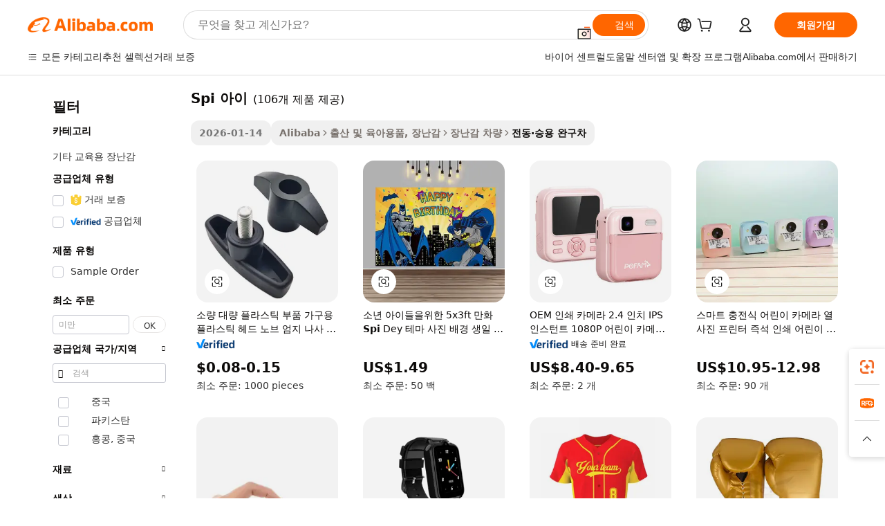

--- FILE ---
content_type: text/html;charset=UTF-8
request_url: https://korean.alibaba.com/g/spi-kid_2.html
body_size: 79091
content:

<!-- screen_content -->

    <!-- tangram:5410 begin-->
    <!-- tangram:529998 begin-->
    
<!DOCTYPE html>
<html lang="ko" dir="ltr">
  <head>
        <script>
      window.__BB = {
        scene: window.__bb_scene || 'traffic-free-goods'
      };
      window.__BB.BB_CWV_IGNORE = {
          lcp_element: ['#icbu-buyer-pc-top-banner'],
          lcp_url: [],
        };
      window._timing = {}
      window._timing.first_start = Date.now();
      window.needLoginInspiration = Boolean(false);
      // 变量用于标记页面首次可见时间
      let firstVisibleTime = null;
      if (typeof document.hidden !== 'undefined') {
        // 页面首次加载时直接统计
        if (!document.hidden) {
          firstVisibleTime = Date.now();
          window.__BB_timex = 1
        } else {
          // 页面不可见时监听 visibilitychange 事件
          document.addEventListener('visibilitychange', () => {
            if (!document.hidden) {
              firstVisibleTime = Date.now();
              window.__BB_timex = firstVisibleTime - window.performance.timing.navigationStart
              window.__BB.firstVisibleTime = window.__BB_timex
              console.log("Page became visible after "+ window.__BB_timex + " ms");
            }
          }, { once: true });  // 确保只触发一次
        }
      } else {
        console.warn('Page Visibility API is not supported in this browser.');
      }
    </script>
        <meta name="data-spm" content="a2700">
        <meta name="aplus-xplug" content="NONE">
        <meta name="aplus-icbu-disable-umid" content="1">
        <meta name="google-translate-customization" content="9de59014edaf3b99-22e1cf3b5ca21786-g00bb439a5e9e5f8f-f">
    <meta name="yandex-verification" content="25a76ba8e4443bb3" />
    <meta name="msvalidate.01" content="E3FBF0E89B724C30844BF17C59608E8F" />
    <meta name="viewport" content="width=device-width, initial-scale=1.0, maximum-scale=5.0, user-scalable=yes">
        <link rel="preconnect" href="https://s.alicdn.com/" crossorigin>
    <link rel="dns-prefetch" href="https://s.alicdn.com">
                        <link rel="preload" href="https://s.alicdn.com/@g/alilog/??aplus_plugin_icbufront/index.js,mlog/aplus_v2.js" as="script">
        <link rel="preload" href="https://s.alicdn.com/@img/imgextra/i2/O1CN0153JdbU26g4bILVOyC_!!6000000007690-2-tps-418-58.png" as="image">
        <script>
            window.__APLUS_ABRATE__ = {
        perf_group: 'base64cached',
        scene: "traffic-free-goods",
      };
    </script>
    <meta name="aplus-mmstat-timeout" content="15000">
        <meta content="text/html; charset=utf-8" http-equiv="Content-Type">
          <title>라이센스 & amp; 아이들을위한 현실적인 spi 아이-Alibaba.com</title>
      <meta name="keywords" content="kids toys,kids shoes,kids socks">
      <meta name="description" content="Alibaba.com에서 사실적이고 라이선스가 부여 된 spi 아이를 자녀에게 선물하여 멋진 놀이 시간을 보내십시오. 이 spi 아이는 전기 및 배터리 버전으로 제공됩니다.">
            <meta name="pagetiming-rate" content="9">
      <meta name="pagetiming-resource-rate" content="4">
                    <link rel="canonical" href="https://korean.alibaba.com/g/spi-kid_2.html">
                              <link rel="alternate" hreflang="fr" href="https://french.alibaba.com/g/spi-kid_2.html">
                  <link rel="alternate" hreflang="de" href="https://german.alibaba.com/g/spi-kid_2.html">
                  <link rel="alternate" hreflang="pt" href="https://portuguese.alibaba.com/g/spi-kid_2.html">
                  <link rel="alternate" hreflang="it" href="https://italian.alibaba.com/g/spi-kid_2.html">
                  <link rel="alternate" hreflang="es" href="https://spanish.alibaba.com/g/spi-kid_2.html">
                  <link rel="alternate" hreflang="ru" href="https://russian.alibaba.com/g/spi-kid_2.html">
                  <link rel="alternate" hreflang="ko" href="https://korean.alibaba.com/g/spi-kid_2.html">
                  <link rel="alternate" hreflang="ar" href="https://arabic.alibaba.com/g/spi-kid_2.html">
                  <link rel="alternate" hreflang="ja" href="https://japanese.alibaba.com/g/spi-kid_2.html">
                  <link rel="alternate" hreflang="tr" href="https://turkish.alibaba.com/g/spi-kid_2.html">
                  <link rel="alternate" hreflang="th" href="https://thai.alibaba.com/g/spi-kid_2.html">
                  <link rel="alternate" hreflang="vi" href="https://vietnamese.alibaba.com/g/spi-kid_2.html">
                  <link rel="alternate" hreflang="nl" href="https://dutch.alibaba.com/g/spi-kid_2.html">
                  <link rel="alternate" hreflang="he" href="https://hebrew.alibaba.com/g/spi-kid_2.html">
                  <link rel="alternate" hreflang="id" href="https://indonesian.alibaba.com/g/spi-kid_2.html">
                  <link rel="alternate" hreflang="hi" href="https://hindi.alibaba.com/g/spi-kid_2.html">
                  <link rel="alternate" hreflang="en" href="https://www.alibaba.com/showroom/spi-kid_2.html">
                  <link rel="alternate" hreflang="zh" href="https://chinese.alibaba.com/g/spi-kid_2.html">
                  <link rel="alternate" hreflang="x-default" href="https://www.alibaba.com/showroom/spi-kid_2.html">
                                        <script>
      // Aplus 配置自动打点
      var queue = window.goldlog_queue || (window.goldlog_queue = []);
      var tags = ["button", "a", "div", "span", "i", "svg", "input", "li", "tr"];
      queue.push(
        {
          action: 'goldlog.appendMetaInfo',
          arguments: [
            'aplus-auto-exp',
            [
              {
                logkey: '/sc.ug_msite.new_product_exp',
                cssSelector: '[data-spm-exp]',
                props: ["data-spm-exp"],
              },
              {
                logkey: '/sc.ug_pc.seolist_product_exp',
                cssSelector: '.traffic-card-gallery',
                props: ["data-spm-exp"],
              }
            ]
          ]
        }
      )
      queue.push({
        action: 'goldlog.setMetaInfo',
        arguments: ['aplus-auto-clk', JSON.stringify(tags.map(tag =>({
          "logkey": "/sc.ug_msite.new_product_clk",
          tag,
          "filter": "data-spm-clk",
          "props": ["data-spm-clk"]
        })))],
      });
    </script>
  </head>
  <div id="icbu-header"><div id="the-new-header" data-version="4.4.0" data-tnh-auto-exp="tnh-expose" data-scenes="search-products" style="position: relative;background-color: #fff;border-bottom: 1px solid #ddd;box-sizing: border-box; font-family:Inter,SF Pro Text,Roboto,Helvetica Neue,Helvetica,Tahoma,Arial,PingFang SC,Microsoft YaHei;"><div style="display: flex;align-items:center;height: 72px;min-width: 1200px;max-width: 1580px;margin: 0 auto;padding: 0 40px;box-sizing: border-box;"><img style="height: 29px; width: 209px;" src="https://s.alicdn.com/@img/imgextra/i2/O1CN0153JdbU26g4bILVOyC_!!6000000007690-2-tps-418-58.png" alt="" /></div><div style="min-width: 1200px;max-width: 1580px;margin: 0 auto;overflow: hidden;font-size: 14px;display: flex;justify-content: space-between;padding: 0 40px;box-sizing: border-box;"><div style="display: flex; align-items: center; justify-content: space-between"><div style="position: relative; height: 36px; padding: 0 28px 0 20px">All categories</div><div style="position: relative; height: 36px; padding-right: 28px">Featured selections</div><div style="position: relative; height: 36px">Trade Assurance</div></div><div style="display: flex; align-items: center; justify-content: space-between"><div style="position: relative; height: 36px; padding-right: 28px">Buyer Central</div><div style="position: relative; height: 36px; padding-right: 28px">Help Center</div><div style="position: relative; height: 36px; padding-right: 28px">Get the app</div><div style="position: relative; height: 36px">Become a supplier</div></div></div></div></div></div>
  <body data-spm="7724857" style="min-height: calc(100vh + 1px)"><script 
id="beacon-aplus"   
src="//s.alicdn.com/@g/alilog/??aplus_plugin_icbufront/index.js,mlog/aplus_v2.js"
exparams="aplus=async&userid=&aplus&ali_beacon_id=&ali_apache_id=&ali_apache_track=&ali_apache_tracktmp=&eagleeye_traceid=2103063617690566091364056e1259&ip=18%2e216%2e216%2e114&dmtrack_c={ali%5fresin%5ftrace%3dse%5frst%3dnull%7csp%5fviewtype%3dY%7cset%3d3%7cser%3d1007%7cpageId%3d5e080af47c844dfcbfd179d6e8d2d147%7cm%5fpageid%3dnull%7cpvmi%3da57ce0d167bc4b89a20e932c5cd70043%7csek%5fsepd%3dspi%2b%25EC%2595%2584%25EC%259D%25B4%7csek%3dspi%2bkid%7cse%5fpn%3d2%7cp4pid%3d5a0debf6%2d51bd%2d4c8e%2d849f%2d5cee22493bcb%7csclkid%3dnull%7cforecast%5fpost%5fcate%3dnull%7cseo%5fnew%5fuser%5fflag%3dfalse%7ccategoryId%3d100002957%7cseo%5fsearch%5fmodel%5fupgrade%5fv2%3d2025070801%7cseo%5fmodule%5fcard%5f20240624%3d202406242%7clong%5ftext%5fgoogle%5ftranslate%5fv2%3d2407142%7cseo%5fcontent%5ftd%5fbottom%5ftext%5fupdate%5fkey%3d2025070801%7cseo%5fsearch%5fmodel%5fupgrade%5fv3%3d2025072201%7cdamo%5falt%5freplace%3d2485818%7cseo%5fsearch%5fmodel%5fmulti%5fupgrade%5fv3%3d2025081101%7cwap%5fcross%3d2007659%7cwap%5fcs%5faction%3d2005494%7cAPP%5fVisitor%5fActive%3d26705%7cseo%5fshowroom%5fgoods%5fmix%3d2005244%7cseo%5fdefault%5fcached%5flong%5ftext%5ffrom%5fnew%5fkeyword%5fstep%3d2024122502%7cshowroom%5fgeneral%5ftemplate%3d2005292%7cwap%5fcs%5ftext%3dnull%7cstructured%5fdata%3d2025052702%7cseo%5fmulti%5fstyle%5ftext%5fupdate%3d2511182%7cpc%5fnew%5fheader%3dnull%7cseo%5fmeta%5fcate%5ftemplate%5fv1%3d2025042401%7cseo%5fmeta%5ftd%5fsearch%5fkeyword%5fstep%5fv1%3d2025040999%7cshowroom%5fft%5flong%5ftext%5fbaks%3d80802%7cAPP%5fGrowing%5fBuyer%5fHigh%5fIntent%5fActive%3d25488%7cshowroom%5fpc%5fv2019%3d2104%7cAPP%5fProspecting%5fBuyer%3d26711%7ccache%5fcontrol%3d2481986%7cAPP%5fChurned%5fCore%5fBuyer%3d25463%7cseo%5fdefault%5fcached%5flong%5ftext%5fstep%3d24110802%7camp%5flighthouse%5fscore%5fimage%3d19657%7cseo%5fft%5ftranslate%5fgemini%3d25012003%7cwap%5fnode%5fssr%3d2015725%7cdataphant%5fopen%3d27030%7clongtext%5fmulti%5fstyle%5fexpand%5frussian%3d2510141%7cseo%5flongtext%5fgoogle%5fdata%5fsection%3d25021702%7cindustry%5fpopular%5ffloor%3dnull%7cwap%5fad%5fgoods%5fproduct%5finterval%3dnull%7cseo%5fgoods%5fbootom%5fwholesale%5flink%3d2486162%7cseo%5fkeyword%5faatest%3d8%7cseo%5fmiddle%5fwholesale%5flink%3dnull%7cft%5flong%5ftext%5fenpand%5fstep2%3d121602%7cseo%5fft%5flongtext%5fexpand%5fstep3%3d25012102%7cseo%5fwap%5fheadercard%3d2006288%7cAPP%5fChurned%5fInactive%5fVisitor%3d25497%7cAPP%5fGrowing%5fBuyer%5fHigh%5fIntent%5fInactive%3d25484%7cseo%5fmeta%5ftd%5fmulti%5fkey%3d2025061801%7ctop%5frecommend%5f20250120%3d202501201%7clongtext%5fmulti%5fstyle%5fexpand%5ffrench%5fcopy%3d25091802%7clongtext%5fmulti%5fstyle%5fexpand%5ffrench%5fcopy%5fcopy%3d25092502%7cseo%5ffloor%5fexp%3dnull%7cseo%5fshowroom%5falgo%5flink%3d17764%7cseo%5fmeta%5ftd%5faib%5fgeneral%5fkey%3d2025091901%7ccountry%5findustry%3d202311033%7cshowroom%5fft%5flong%5ftext%5fenpand%5fstep1%3d101102%7cseo%5fshowroom%5fnorel%3dnull%7cplp%5fstyle%5f25%5fpc%3d202505222%7cseo%5fggs%5flayer%3d10010%7cquery%5fmutil%5flang%5ftranslate%3d2025060300%7cAPP%5fChurned%5fBuyer%3d25468%7cstream%5frender%5fperf%5fopt%3d2309181%7cwap%5fgoods%3d2007383%7cseo%5fshowroom%5fsimilar%5f20240614%3d202406142%7cchinese%5fopen%3d6307%7cquery%5fgpt%5ftranslate%3d20240820%7cad%5fproduct%5finterval%3dnull%7camp%5fto%5fpwa%3d2007359%7cplp%5faib%5fmulti%5fai%5fmeta%3d20250401%7cwap%5fsupplier%5fcontent%3dnull%7cpc%5ffree%5frefactoring%3d20220315%7cAPP%5fGrowing%5fBuyer%5fInactive%3d25476%7csso%5foem%5ffloor%3dnull%7cseo%5fpc%5fnew%5fview%5f20240807%3d202408072%7cseo%5fbottom%5ftext%5fentity%5fkey%5fcopy%3d2025062400%7cstream%5frender%3d433763%7cseo%5fmodule%5fcard%5f20240424%3d202404241%7cseo%5ftitle%5freplace%5f20191226%3d5841%7clongtext%5fmulti%5fstyle%5fexpand%3d25090802%7cgoogleweblight%3d6516%7clighthouse%5fbase64%3d2005760%7cAPP%5fProspecting%5fBuyer%5fActive%3d26714%7cad%5fgoods%5fproduct%5finterval%3dnull%7cseo%5fbottom%5fdeep%5fextend%5fkw%5fkey%3d2025071101%7clongtext%5fmulti%5fstyle%5fexpand%5fturkish%3d25102801%7cilink%5fuv%3d20240911%7cwap%5flist%5fwakeup%3d2005832%7ctpp%5fcrosslink%5fpc%3d20205311%7cseo%5ftop%5fbooth%3d18501%7cAPP%5fGrowing%5fBuyer%5fLess%5fActive%3d25472%7cseo%5fsearch%5fmodel%5fupgrade%5frank%3d2025092401%7cgoodslayer%3d7977%7cft%5flong%5ftext%5ftranslate%5fexpand%5fstep1%3d24110802%7cseo%5fheaderstyle%5ftraffic%5fkey%5fv1%3d2025072100%7ccrosslink%5fswitch%3d2008141%7cp4p%5foutline%3d20240328%7cseo%5fmeta%5ftd%5faib%5fv2%5fkey%3d2025091801%7crts%5fmulti%3d2008404%7cseo%5fad%5foptimization%5fkey%5fv2%3d2025072301%7cAPP%5fVisitor%5fLess%5fActive%3d26698%7cseo%5fsearch%5franker%5fid%3d2025112400%7cplp%5fstyle%5f25%3d202505192%7ccdn%5fvm%3d2007368%7cwap%5fad%5fproduct%5finterval%3dnull%7cseo%5fsearch%5fmodel%5fmulti%5fupgrade%5frank%3d2025092401%7cpc%5fcard%5fshare%3d2025081201%7cAPP%5fGrowing%5fBuyer%5fHigh%5fIntent%5fLess%5fActive%3d25480%7cgoods%5ftitle%5fsubstitute%3d9616%7cwap%5fscreen%5fexp%3d2025081400%7creact%5fheader%5ftest%3d202502182%7cpc%5fcs%5fcolor%3d2005788%7cshowroom%5fft%5flong%5ftext%5ftest%3d72502%7cone%5ftap%5flogin%5fABTest%3d202308153%7cseo%5fhyh%5fshow%5ftags%3d9867%7cplp%5fstructured%5fdata%3d2508182%7cguide%5fdelete%3d2008526%7cseo%5findustry%5ftemplate%3dnull%7cseo%5fmeta%5ftd%5fmulti%5fes%5fkey%3d2025073101%7cseo%5fshowroom%5fdata%5fmix%3d19888%7csso%5ftop%5franking%5ffloor%3d20031%7cseo%5ftd%5fdeep%5fupgrade%5fkey%5fv3%3d2025081101%7cwap%5fue%5fone%3d2025111401%7cshowroom%5fto%5frts%5flink%3d2008480%7ccountrysearch%5ftest%3dnull%7cseo%5fplp%5fdate%5fv2%3d2025102702%7cchannel%5famp%5fto%5fpwa%3d2008435%7cseo%5fmulti%5fstyles%5flong%5ftext%3d2503172%7cseo%5fmeta%5ftext%5fmutli%5fcate%5ftemplate%5fv1%3d2025080800%7cseo%5fdefault%5fcached%5fmutil%5flong%5ftext%5fstep%3d24110436%7cseo%5faction%5fpoint%5ftype%3d22823%7cseo%5faib%5ftd%5flaunch%5f20240828%5fcopy%3d202408282%7cseo%5fshowroom%5fwholesale%5flink%3dnull%7cseo%5fperf%5fimprove%3d2023999%7cseo%5fwap%5flist%5fbounce%5f01%3d2063%7cseo%5fwap%5flist%5fbounce%5f02%3d2128%7cAPP%5fGrowing%5fBuyer%5fActive%3d25492%7cvideolayer%3dnull%7cvideo%5fplay%3d2006036%7cAPP%5fChurned%5fMember%5fInactive%3d25501%7cseo%5fgoogle%5fnew%5fstruct%3d438326%7cicbu%5falgo%5fp4p%5fseo%5fad%3d2025072301%7ctpp%5ftrace%3dseoKeyword%2dseoKeyword%5fv3%2dbase%2dORIGINAL}&pageid=12d8d872210326ee1769056609&hn=ensearchweb033003038238%2erg%2dus%2deast%2eus68&asid=AQAAAABhqXFpnwoWCwAAAAAxnPx+pTlFKQ==&treq=&tres=" async>
</script>
            <style>body{background-color:white;}.no-scrollbar.il-sticky.il-top-0.il-max-h-\[100vh\].il-w-\[200px\].il-flex-shrink-0.il-flex-grow-0.il-overflow-y-scroll{background-color:#FFF;padding-left:12px}</style>
                    <!-- tangram:530006 begin-->
<!--  -->
 <style>
   @keyframes il-spin {
     to {
       transform: rotate(360deg);
     }
   }
   @keyframes il-pulse {
     50% {
       opacity: 0.5;
     }
   }
   .traffic-card-gallery {display: flex;position: relative;flex-direction: column;justify-content: flex-start;border-radius: 0.5rem;background-color: #fff;padding: 0.5rem 0.5rem 1rem;overflow: hidden;font-size: 0.75rem;line-height: 1rem;}
   .traffic-card-list {display: flex;position: relative;flex-direction: row;justify-content: flex-start;border-bottom-width: 1px;background-color: #fff;padding: 1rem;height: 292px;overflow: hidden;font-size: 0.75rem;line-height: 1rem;}
   .product-price {
     b {
       font-size: 22px;
     }
   }
   .skel-loading {
       animation: il-pulse 2s cubic-bezier(0.4, 0, 0.6, 1) infinite;background-color: hsl(60, 4.8%, 95.9%);
   }
 </style>
<div id="first-cached-card">
  <div style="box-sizing:border-box;display: flex;position: absolute;left: 0;right: 0;margin: 0 auto;z-index: 1;min-width: 1200px;max-width: 1580px;padding: 0.75rem 3.25rem 0;pointer-events: none;">
    <!--页面左侧区域-->
    <div style="width: 200px;padding-top: 1rem;padding-left:12px; background-color: #fff;border-radius: 0.25rem">
      <div class="skel-loading" style="height: 1.5rem;width: 50%;border-radius: 0.25rem;"></div>
      <div style="margin-top: 1rem;margin-bottom: 1rem;">
        <div class="skel-loading" style="height: 1rem;width: calc(100% * 5 / 6);"></div>
        <div
          class="skel-loading"
          style="margin-top: 1rem;height: 1rem;width: calc(100% * 8 / 12);"
        ></div>
        <div class="skel-loading" style="margin-top: 1rem;height: 1rem;width: 75%;"></div>
        <div
          class="skel-loading"
          style="margin-top: 1rem;height: 1rem;width: calc(100% * 7 / 12);"
        ></div>
      </div>
      <div class="skel-loading" style="height: 1.5rem;width: 50%;border-radius: 0.25rem;"></div>
      <div style="margin-top: 1rem;margin-bottom: 1rem;">
        <div class="skel-loading" style="height: 1rem;width: calc(100% * 5 / 6);"></div>
        <div
          class="skel-loading"
          style="margin-top: 1rem;height: 1rem;width: calc(100% * 8 / 12);"
        ></div>
        <div class="skel-loading" style="margin-top: 1rem;height: 1rem;width: 75%;"></div>
        <div
          class="skel-loading"
          style="margin-top: 1rem;height: 1rem;width: calc(100% * 7 / 12);"
        ></div>
      </div>
      <div class="skel-loading" style="height: 1.5rem;width: 50%;border-radius: 0.25rem;"></div>
      <div style="margin-top: 1rem;margin-bottom: 1rem;">
        <div class="skel-loading" style="height: 1rem;width: calc(100% * 5 / 6);"></div>
        <div
          class="skel-loading"
          style="margin-top: 1rem;height: 1rem;width: calc(100% * 8 / 12);"
        ></div>
        <div class="skel-loading" style="margin-top: 1rem;height: 1rem;width: 75%;"></div>
        <div
          class="skel-loading"
          style="margin-top: 1rem;height: 1rem;width: calc(100% * 7 / 12);"
        ></div>
      </div>
      <div class="skel-loading" style="height: 1.5rem;width: 50%;border-radius: 0.25rem;"></div>
      <div style="margin-top: 1rem;margin-bottom: 1rem;">
        <div class="skel-loading" style="height: 1rem;width: calc(100% * 5 / 6);"></div>
        <div
          class="skel-loading"
          style="margin-top: 1rem;height: 1rem;width: calc(100% * 8 / 12);"
        ></div>
        <div class="skel-loading" style="margin-top: 1rem;height: 1rem;width: 75%;"></div>
        <div
          class="skel-loading"
          style="margin-top: 1rem;height: 1rem;width: calc(100% * 7 / 12);"
        ></div>
      </div>
      <div class="skel-loading" style="height: 1.5rem;width: 50%;border-radius: 0.25rem;"></div>
      <div style="margin-top: 1rem;margin-bottom: 1rem;">
        <div class="skel-loading" style="height: 1rem;width: calc(100% * 5 / 6);"></div>
        <div
          class="skel-loading"
          style="margin-top: 1rem;height: 1rem;width: calc(100% * 8 / 12);"
        ></div>
        <div class="skel-loading" style="margin-top: 1rem;height: 1rem;width: 75%;"></div>
        <div
          class="skel-loading"
          style="margin-top: 1rem;height: 1rem;width: calc(100% * 7 / 12);"
        ></div>
      </div>
      <div class="skel-loading" style="height: 1.5rem;width: 50%;border-radius: 0.25rem;"></div>
      <div style="margin-top: 1rem;margin-bottom: 1rem;">
        <div class="skel-loading" style="height: 1rem;width: calc(100% * 5 / 6);"></div>
        <div
          class="skel-loading"
          style="margin-top: 1rem;height: 1rem;width: calc(100% * 8 / 12);"
        ></div>
        <div class="skel-loading" style="margin-top: 1rem;height: 1rem;width: 75%;"></div>
        <div
          class="skel-loading"
          style="margin-top: 1rem;height: 1rem;width: calc(100% * 7 / 12);"
        ></div>
      </div>
    </div>
    <!--页面主体区域-->
    <div style="flex: 1 1 0%; overflow: hidden;padding: 0.5rem 0.5rem 0.5rem 1.5rem">
      <div style="height: 1.25rem;margin-bottom: 1rem;"></div>
      <!-- keywords -->
      <div style="margin-bottom: 1rem;height: 1.75rem;font-weight: 700;font-size: 1.25rem;line-height: 1.75rem;"></div>
      <!-- longtext -->
            <div style="width: calc(25% - 0.9rem);pointer-events: auto">
        <div class="traffic-card-gallery">
          <!-- ProductImage -->
          <a href="//www.alibaba.com/product-detail/Small-Quantity-Mass-Plastic-Parts-Plastic_1601490423812.html?from=SEO" target="_blank" style="position: relative;margin-bottom: 0.5rem;aspect-ratio: 1;overflow: hidden;border-radius: 0.5rem;">
            <div style="display: flex; overflow: hidden">
              <div style="position: relative;margin: 0;width: 100%;min-width: 0;flex-shrink: 0;flex-grow: 0;flex-basis: 100%;padding: 0;">
                <img style="position: relative; aspect-ratio: 1; width: 100%" src="[data-uri]" loading="eager" />
                <div style="position: absolute;left: 0;bottom: 0;right: 0;top: 0;background-color: #000;opacity: 0.05;"></div>
              </div>
            </div>
          </a>
          <div style="display: flex;flex: 1 1 0%;flex-direction: column;justify-content: space-between;">
            <div>
              <a class="skel-loading" style="margin-top: 0.5rem;display:inline-block;width:100%;height:1rem;" href="//www.alibaba.com/product-detail/Small-Quantity-Mass-Plastic-Parts-Plastic_1601490423812.html" target="_blank"></a>
              <a class="skel-loading" style="margin-top: 0.125rem;display:inline-block;width:100%;height:1rem;" href="//www.alibaba.com/product-detail/Small-Quantity-Mass-Plastic-Parts-Plastic_1601490423812.html" target="_blank"></a>
              <div class="skel-loading" style="margin-top: 0.25rem;height:1.625rem;width:75%"></div>
              <div class="skel-loading" style="margin-top: 0.5rem;height: 1rem;width:50%"></div>
              <div class="skel-loading" style="margin-top:0.25rem;height:1rem;width:25%"></div>
            </div>
          </div>

        </div>
      </div>

    </div>
  </div>
</div>
<!-- tangram:530006 end-->
            <style>.component-left-filter-callback{display:flex;position:relative;margin-top:10px;height:1200px}.component-left-filter-callback img{width:200px}.component-left-filter-callback i{position:absolute;top:5%;left:50%}.related-search-wrapper{padding:.5rem;--tw-bg-opacity: 1;background-color:#fff;background-color:rgba(255,255,255,var(--tw-bg-opacity, 1));border-width:1px;border-color:var(--input)}.related-search-wrapper .related-search-box{margin:12px 16px}.related-search-wrapper .related-search-box .related-search-title{display:inline;float:start;color:#666;word-wrap:break-word;margin-right:12px;width:13%}.related-search-wrapper .related-search-box .related-search-content{display:flex;flex-wrap:wrap}.related-search-wrapper .related-search-box .related-search-content .related-search-link{margin-right:12px;width:23%;overflow:hidden;color:#666;text-overflow:ellipsis;white-space:nowrap}.product-title img{margin-right:.5rem;display:inline-block;height:1rem;vertical-align:sub}.product-price b{font-size:22px}.similar-icon{position:absolute;bottom:12px;z-index:2;right:12px}.rfq-card{display:inline-block;position:relative;box-sizing:border-box;margin-bottom:36px}.rfq-card .rfq-card-content{display:flex;position:relative;flex-direction:column;align-items:flex-start;background-size:cover;background-color:#fff;padding:12px;width:100%;height:100%}.rfq-card .rfq-card-content .rfq-card-icon{margin-top:50px}.rfq-card .rfq-card-content .rfq-card-icon img{width:45px}.rfq-card .rfq-card-content .rfq-card-top-title{margin-top:14px;color:#222;font-weight:400;font-size:16px}.rfq-card .rfq-card-content .rfq-card-title{margin-top:24px;color:#333;font-weight:800;font-size:20px}.rfq-card .rfq-card-content .rfq-card-input-box{margin-top:24px;width:100%}.rfq-card .rfq-card-content .rfq-card-input-box textarea{box-sizing:border-box;border:1px solid #ddd;border-radius:4px;background-color:#fff;padding:9px 12px;width:100%;height:88px;resize:none;color:#666;font-weight:400;font-size:13px;font-family:inherit}.rfq-card .rfq-card-content .rfq-card-button{margin-top:24px;border:1px solid #666;border-radius:16px;background-color:#fff;width:67%;color:#000;font-weight:700;font-size:14px;line-height:30px;text-align:center}[data-modulename^=ProductList-] div{contain-intrinsic-size:auto 500px}.traffic-card-gallery:hover{--tw-shadow: 0px 2px 6px 2px rgba(0,0,0,.12157);--tw-shadow-colored: 0px 2px 6px 2px var(--tw-shadow-color);box-shadow:0 0 #0000,0 0 #0000,0 2px 6px 2px #0000001f;box-shadow:var(--tw-ring-offset-shadow, 0 0 rgba(0,0,0,0)),var(--tw-ring-shadow, 0 0 rgba(0,0,0,0)),var(--tw-shadow);z-index:10}.traffic-card-gallery{position:relative;display:flex;flex-direction:column;justify-content:flex-start;overflow:hidden;border-radius:.75rem;--tw-bg-opacity: 1;background-color:#fff;background-color:rgba(255,255,255,var(--tw-bg-opacity, 1));padding:.5rem;font-size:.75rem;line-height:1rem}.traffic-card-list{position:relative;display:flex;height:292px;flex-direction:row;justify-content:flex-start;overflow:hidden;border-bottom-width:1px;--tw-bg-opacity: 1;background-color:#fff;background-color:rgba(255,255,255,var(--tw-bg-opacity, 1));padding:1rem;font-size:.75rem;line-height:1rem}.traffic-card-g-industry:hover{--tw-shadow: 0 0 10px rgba(0,0,0,.1);--tw-shadow-colored: 0 0 10px var(--tw-shadow-color);box-shadow:0 0 #0000,0 0 #0000,0 0 10px #0000001a;box-shadow:var(--tw-ring-offset-shadow, 0 0 rgba(0,0,0,0)),var(--tw-ring-shadow, 0 0 rgba(0,0,0,0)),var(--tw-shadow)}.traffic-card-g-industry{position:relative;border-radius:var(--radius);--tw-bg-opacity: 1;background-color:#fff;background-color:rgba(255,255,255,var(--tw-bg-opacity, 1));padding:1.25rem .75rem .75rem;font-size:.875rem;line-height:1.25rem}.module-filter-section-wrapper{max-height:none!important;overflow-x:hidden}*,:before,:after{--tw-border-spacing-x: 0;--tw-border-spacing-y: 0;--tw-translate-x: 0;--tw-translate-y: 0;--tw-rotate: 0;--tw-skew-x: 0;--tw-skew-y: 0;--tw-scale-x: 1;--tw-scale-y: 1;--tw-pan-x: ;--tw-pan-y: ;--tw-pinch-zoom: ;--tw-scroll-snap-strictness: proximity;--tw-gradient-from-position: ;--tw-gradient-via-position: ;--tw-gradient-to-position: ;--tw-ordinal: ;--tw-slashed-zero: ;--tw-numeric-figure: ;--tw-numeric-spacing: ;--tw-numeric-fraction: ;--tw-ring-inset: ;--tw-ring-offset-width: 0px;--tw-ring-offset-color: #fff;--tw-ring-color: rgba(59, 130, 246, .5);--tw-ring-offset-shadow: 0 0 rgba(0,0,0,0);--tw-ring-shadow: 0 0 rgba(0,0,0,0);--tw-shadow: 0 0 rgba(0,0,0,0);--tw-shadow-colored: 0 0 rgba(0,0,0,0);--tw-blur: ;--tw-brightness: ;--tw-contrast: ;--tw-grayscale: ;--tw-hue-rotate: ;--tw-invert: ;--tw-saturate: ;--tw-sepia: ;--tw-drop-shadow: ;--tw-backdrop-blur: ;--tw-backdrop-brightness: ;--tw-backdrop-contrast: ;--tw-backdrop-grayscale: ;--tw-backdrop-hue-rotate: ;--tw-backdrop-invert: ;--tw-backdrop-opacity: ;--tw-backdrop-saturate: ;--tw-backdrop-sepia: ;--tw-contain-size: ;--tw-contain-layout: ;--tw-contain-paint: ;--tw-contain-style: }::backdrop{--tw-border-spacing-x: 0;--tw-border-spacing-y: 0;--tw-translate-x: 0;--tw-translate-y: 0;--tw-rotate: 0;--tw-skew-x: 0;--tw-skew-y: 0;--tw-scale-x: 1;--tw-scale-y: 1;--tw-pan-x: ;--tw-pan-y: ;--tw-pinch-zoom: ;--tw-scroll-snap-strictness: proximity;--tw-gradient-from-position: ;--tw-gradient-via-position: ;--tw-gradient-to-position: ;--tw-ordinal: ;--tw-slashed-zero: ;--tw-numeric-figure: ;--tw-numeric-spacing: ;--tw-numeric-fraction: ;--tw-ring-inset: ;--tw-ring-offset-width: 0px;--tw-ring-offset-color: #fff;--tw-ring-color: rgba(59, 130, 246, .5);--tw-ring-offset-shadow: 0 0 rgba(0,0,0,0);--tw-ring-shadow: 0 0 rgba(0,0,0,0);--tw-shadow: 0 0 rgba(0,0,0,0);--tw-shadow-colored: 0 0 rgba(0,0,0,0);--tw-blur: ;--tw-brightness: ;--tw-contrast: ;--tw-grayscale: ;--tw-hue-rotate: ;--tw-invert: ;--tw-saturate: ;--tw-sepia: ;--tw-drop-shadow: ;--tw-backdrop-blur: ;--tw-backdrop-brightness: ;--tw-backdrop-contrast: ;--tw-backdrop-grayscale: ;--tw-backdrop-hue-rotate: ;--tw-backdrop-invert: ;--tw-backdrop-opacity: ;--tw-backdrop-saturate: ;--tw-backdrop-sepia: ;--tw-contain-size: ;--tw-contain-layout: ;--tw-contain-paint: ;--tw-contain-style: }*,:before,:after{box-sizing:border-box;border-width:0;border-style:solid;border-color:#e5e7eb}:before,:after{--tw-content: ""}html,:host{line-height:1.5;-webkit-text-size-adjust:100%;-moz-tab-size:4;-o-tab-size:4;tab-size:4;font-family:ui-sans-serif,system-ui,-apple-system,Segoe UI,Roboto,Ubuntu,Cantarell,Noto Sans,sans-serif,"Apple Color Emoji","Segoe UI Emoji",Segoe UI Symbol,"Noto Color Emoji";font-feature-settings:normal;font-variation-settings:normal;-webkit-tap-highlight-color:transparent}body{margin:0;line-height:inherit}hr{height:0;color:inherit;border-top-width:1px}abbr:where([title]){text-decoration:underline;-webkit-text-decoration:underline dotted;text-decoration:underline dotted}h1,h2,h3,h4,h5,h6{font-size:inherit;font-weight:inherit}a{color:inherit;text-decoration:inherit}b,strong{font-weight:bolder}code,kbd,samp,pre{font-family:ui-monospace,SFMono-Regular,Menlo,Monaco,Consolas,Liberation Mono,Courier New,monospace;font-feature-settings:normal;font-variation-settings:normal;font-size:1em}small{font-size:80%}sub,sup{font-size:75%;line-height:0;position:relative;vertical-align:baseline}sub{bottom:-.25em}sup{top:-.5em}table{text-indent:0;border-color:inherit;border-collapse:collapse}button,input,optgroup,select,textarea{font-family:inherit;font-feature-settings:inherit;font-variation-settings:inherit;font-size:100%;font-weight:inherit;line-height:inherit;letter-spacing:inherit;color:inherit;margin:0;padding:0}button,select{text-transform:none}button,input:where([type=button]),input:where([type=reset]),input:where([type=submit]){-webkit-appearance:button;background-color:transparent;background-image:none}:-moz-focusring{outline:auto}:-moz-ui-invalid{box-shadow:none}progress{vertical-align:baseline}::-webkit-inner-spin-button,::-webkit-outer-spin-button{height:auto}[type=search]{-webkit-appearance:textfield;outline-offset:-2px}::-webkit-search-decoration{-webkit-appearance:none}::-webkit-file-upload-button{-webkit-appearance:button;font:inherit}summary{display:list-item}blockquote,dl,dd,h1,h2,h3,h4,h5,h6,hr,figure,p,pre{margin:0}fieldset{margin:0;padding:0}legend{padding:0}ol,ul,menu{list-style:none;margin:0;padding:0}dialog{padding:0}textarea{resize:vertical}input::-moz-placeholder,textarea::-moz-placeholder{opacity:1;color:#9ca3af}input::placeholder,textarea::placeholder{opacity:1;color:#9ca3af}button,[role=button]{cursor:pointer}:disabled{cursor:default}img,svg,video,canvas,audio,iframe,embed,object{display:block;vertical-align:middle}img,video{max-width:100%;height:auto}[hidden]:where(:not([hidden=until-found])){display:none}:root{--background: hsl(0, 0%, 100%);--foreground: hsl(20, 14.3%, 4.1%);--card: hsl(0, 0%, 100%);--card-foreground: hsl(20, 14.3%, 4.1%);--popover: hsl(0, 0%, 100%);--popover-foreground: hsl(20, 14.3%, 4.1%);--primary: hsl(24, 100%, 50%);--primary-foreground: hsl(60, 9.1%, 97.8%);--secondary: hsl(60, 4.8%, 95.9%);--secondary-foreground: #333;--muted: hsl(60, 4.8%, 95.9%);--muted-foreground: hsl(25, 5.3%, 44.7%);--accent: hsl(60, 4.8%, 95.9%);--accent-foreground: hsl(24, 9.8%, 10%);--destructive: hsl(0, 84.2%, 60.2%);--destructive-foreground: hsl(60, 9.1%, 97.8%);--border: hsl(20, 5.9%, 90%);--input: hsl(20, 5.9%, 90%);--ring: hsl(24.6, 95%, 53.1%);--radius: 1rem}.dark{--background: hsl(20, 14.3%, 4.1%);--foreground: hsl(60, 9.1%, 97.8%);--card: hsl(20, 14.3%, 4.1%);--card-foreground: hsl(60, 9.1%, 97.8%);--popover: hsl(20, 14.3%, 4.1%);--popover-foreground: hsl(60, 9.1%, 97.8%);--primary: hsl(20.5, 90.2%, 48.2%);--primary-foreground: hsl(60, 9.1%, 97.8%);--secondary: hsl(12, 6.5%, 15.1%);--secondary-foreground: hsl(60, 9.1%, 97.8%);--muted: hsl(12, 6.5%, 15.1%);--muted-foreground: hsl(24, 5.4%, 63.9%);--accent: hsl(12, 6.5%, 15.1%);--accent-foreground: hsl(60, 9.1%, 97.8%);--destructive: hsl(0, 72.2%, 50.6%);--destructive-foreground: hsl(60, 9.1%, 97.8%);--border: hsl(12, 6.5%, 15.1%);--input: hsl(12, 6.5%, 15.1%);--ring: hsl(20.5, 90.2%, 48.2%)}*{border-color:#e7e5e4;border-color:var(--border)}body{background-color:#fff;background-color:var(--background);color:#0c0a09;color:var(--foreground)}.il-sr-only{position:absolute;width:1px;height:1px;padding:0;margin:-1px;overflow:hidden;clip:rect(0,0,0,0);white-space:nowrap;border-width:0}.il-invisible{visibility:hidden}.il-fixed{position:fixed}.il-absolute{position:absolute}.il-relative{position:relative}.il-sticky{position:sticky}.il-inset-0{inset:0}.il--bottom-12{bottom:-3rem}.il--top-12{top:-3rem}.il-bottom-0{bottom:0}.il-bottom-2{bottom:.5rem}.il-bottom-3{bottom:.75rem}.il-bottom-4{bottom:1rem}.il-end-0{right:0}.il-end-2{right:.5rem}.il-end-3{right:.75rem}.il-end-4{right:1rem}.il-left-0{left:0}.il-left-3{left:.75rem}.il-right-0{right:0}.il-right-2{right:.5rem}.il-right-3{right:.75rem}.il-start-0{left:0}.il-start-1\/2{left:50%}.il-start-2{left:.5rem}.il-start-3{left:.75rem}.il-start-\[50\%\]{left:50%}.il-top-0{top:0}.il-top-1\/2{top:50%}.il-top-16{top:4rem}.il-top-4{top:1rem}.il-top-\[50\%\]{top:50%}.il-z-10{z-index:10}.il-z-50{z-index:50}.il-z-\[9999\]{z-index:9999}.il-col-span-4{grid-column:span 4 / span 4}.il-m-0{margin:0}.il-m-3{margin:.75rem}.il-m-auto{margin:auto}.il-mx-auto{margin-left:auto;margin-right:auto}.il-my-3{margin-top:.75rem;margin-bottom:.75rem}.il-my-5{margin-top:1.25rem;margin-bottom:1.25rem}.il-my-auto{margin-top:auto;margin-bottom:auto}.\!il-mb-4{margin-bottom:1rem!important}.il--mt-4{margin-top:-1rem}.il-mb-0{margin-bottom:0}.il-mb-1{margin-bottom:.25rem}.il-mb-2{margin-bottom:.5rem}.il-mb-3{margin-bottom:.75rem}.il-mb-4{margin-bottom:1rem}.il-mb-5{margin-bottom:1.25rem}.il-mb-6{margin-bottom:1.5rem}.il-mb-8{margin-bottom:2rem}.il-mb-\[-0\.75rem\]{margin-bottom:-.75rem}.il-mb-\[0\.125rem\]{margin-bottom:.125rem}.il-me-1{margin-right:.25rem}.il-me-2{margin-right:.5rem}.il-me-3{margin-right:.75rem}.il-me-auto{margin-right:auto}.il-mr-1{margin-right:.25rem}.il-mr-2{margin-right:.5rem}.il-ms-1{margin-left:.25rem}.il-ms-4{margin-left:1rem}.il-ms-5{margin-left:1.25rem}.il-ms-8{margin-left:2rem}.il-ms-\[\.375rem\]{margin-left:.375rem}.il-ms-auto{margin-left:auto}.il-mt-0{margin-top:0}.il-mt-0\.5{margin-top:.125rem}.il-mt-1{margin-top:.25rem}.il-mt-2{margin-top:.5rem}.il-mt-3{margin-top:.75rem}.il-mt-4{margin-top:1rem}.il-mt-6{margin-top:1.5rem}.il-line-clamp-1{overflow:hidden;display:-webkit-box;-webkit-box-orient:vertical;-webkit-line-clamp:1}.il-line-clamp-2{overflow:hidden;display:-webkit-box;-webkit-box-orient:vertical;-webkit-line-clamp:2}.il-line-clamp-6{overflow:hidden;display:-webkit-box;-webkit-box-orient:vertical;-webkit-line-clamp:6}.il-inline-block{display:inline-block}.il-inline{display:inline}.il-flex{display:flex}.il-inline-flex{display:inline-flex}.il-grid{display:grid}.il-aspect-square{aspect-ratio:1 / 1}.il-size-5{width:1.25rem;height:1.25rem}.il-h-1{height:.25rem}.il-h-10{height:2.5rem}.il-h-11{height:2.75rem}.il-h-20{height:5rem}.il-h-24{height:6rem}.il-h-3\.5{height:.875rem}.il-h-4{height:1rem}.il-h-40{height:10rem}.il-h-6{height:1.5rem}.il-h-8{height:2rem}.il-h-9{height:2.25rem}.il-h-\[150px\]{height:150px}.il-h-\[152px\]{height:152px}.il-h-\[18\.25rem\]{height:18.25rem}.il-h-\[292px\]{height:292px}.il-h-\[600px\]{height:600px}.il-h-auto{height:auto}.il-h-fit{height:-moz-fit-content;height:fit-content}.il-h-full{height:100%}.il-h-screen{height:100vh}.il-max-h-\[100vh\]{max-height:100vh}.il-w-1\/2{width:50%}.il-w-10{width:2.5rem}.il-w-10\/12{width:83.333333%}.il-w-4{width:1rem}.il-w-6{width:1.5rem}.il-w-64{width:16rem}.il-w-7\/12{width:58.333333%}.il-w-72{width:18rem}.il-w-8{width:2rem}.il-w-8\/12{width:66.666667%}.il-w-9{width:2.25rem}.il-w-9\/12{width:75%}.il-w-\[200px\]{width:200px}.il-w-\[84px\]{width:84px}.il-w-fit{width:-moz-fit-content;width:fit-content}.il-w-full{width:100%}.il-w-screen{width:100vw}.il-min-w-0{min-width:0px}.il-min-w-3{min-width:.75rem}.il-min-w-\[1200px\]{min-width:1200px}.il-max-w-\[1000px\]{max-width:1000px}.il-max-w-\[1580px\]{max-width:1580px}.il-max-w-full{max-width:100%}.il-max-w-lg{max-width:32rem}.il-flex-1{flex:1 1 0%}.il-flex-shrink-0,.il-shrink-0{flex-shrink:0}.il-flex-grow-0,.il-grow-0{flex-grow:0}.il-basis-24{flex-basis:6rem}.il-basis-full{flex-basis:100%}.il-origin-\[--radix-tooltip-content-transform-origin\]{transform-origin:var(--radix-tooltip-content-transform-origin)}.il--translate-x-1\/2{--tw-translate-x: -50%;transform:translate(-50%,var(--tw-translate-y)) rotate(var(--tw-rotate)) skew(var(--tw-skew-x)) skewY(var(--tw-skew-y)) scaleX(var(--tw-scale-x)) scaleY(var(--tw-scale-y));transform:translate(var(--tw-translate-x),var(--tw-translate-y)) rotate(var(--tw-rotate)) skew(var(--tw-skew-x)) skewY(var(--tw-skew-y)) scaleX(var(--tw-scale-x)) scaleY(var(--tw-scale-y))}.il--translate-y-1\/2{--tw-translate-y: -50%;transform:translate(var(--tw-translate-x),-50%) rotate(var(--tw-rotate)) skew(var(--tw-skew-x)) skewY(var(--tw-skew-y)) scaleX(var(--tw-scale-x)) scaleY(var(--tw-scale-y));transform:translate(var(--tw-translate-x),var(--tw-translate-y)) rotate(var(--tw-rotate)) skew(var(--tw-skew-x)) skewY(var(--tw-skew-y)) scaleX(var(--tw-scale-x)) scaleY(var(--tw-scale-y))}.il-translate-x-\[-50\%\]{--tw-translate-x: -50%;transform:translate(-50%,var(--tw-translate-y)) rotate(var(--tw-rotate)) skew(var(--tw-skew-x)) skewY(var(--tw-skew-y)) scaleX(var(--tw-scale-x)) scaleY(var(--tw-scale-y));transform:translate(var(--tw-translate-x),var(--tw-translate-y)) rotate(var(--tw-rotate)) skew(var(--tw-skew-x)) skewY(var(--tw-skew-y)) scaleX(var(--tw-scale-x)) scaleY(var(--tw-scale-y))}.il-translate-y-\[-50\%\]{--tw-translate-y: -50%;transform:translate(var(--tw-translate-x),-50%) rotate(var(--tw-rotate)) skew(var(--tw-skew-x)) skewY(var(--tw-skew-y)) scaleX(var(--tw-scale-x)) scaleY(var(--tw-scale-y));transform:translate(var(--tw-translate-x),var(--tw-translate-y)) rotate(var(--tw-rotate)) skew(var(--tw-skew-x)) skewY(var(--tw-skew-y)) scaleX(var(--tw-scale-x)) scaleY(var(--tw-scale-y))}.il-rotate-90{--tw-rotate: 90deg;transform:translate(var(--tw-translate-x),var(--tw-translate-y)) rotate(90deg) skew(var(--tw-skew-x)) skewY(var(--tw-skew-y)) scaleX(var(--tw-scale-x)) scaleY(var(--tw-scale-y));transform:translate(var(--tw-translate-x),var(--tw-translate-y)) rotate(var(--tw-rotate)) skew(var(--tw-skew-x)) skewY(var(--tw-skew-y)) scaleX(var(--tw-scale-x)) scaleY(var(--tw-scale-y))}@keyframes il-pulse{50%{opacity:.5}}.il-animate-pulse{animation:il-pulse 2s cubic-bezier(.4,0,.6,1) infinite}@keyframes il-spin{to{transform:rotate(360deg)}}.il-animate-spin{animation:il-spin 1s linear infinite}.il-cursor-pointer{cursor:pointer}.il-list-disc{list-style-type:disc}.il-grid-cols-2{grid-template-columns:repeat(2,minmax(0,1fr))}.il-grid-cols-4{grid-template-columns:repeat(4,minmax(0,1fr))}.il-flex-row{flex-direction:row}.il-flex-col{flex-direction:column}.il-flex-col-reverse{flex-direction:column-reverse}.il-flex-wrap{flex-wrap:wrap}.il-flex-nowrap{flex-wrap:nowrap}.il-items-start{align-items:flex-start}.il-items-center{align-items:center}.il-items-baseline{align-items:baseline}.il-justify-start{justify-content:flex-start}.il-justify-end{justify-content:flex-end}.il-justify-center{justify-content:center}.il-justify-between{justify-content:space-between}.il-gap-1{gap:.25rem}.il-gap-1\.5{gap:.375rem}.il-gap-10{gap:2.5rem}.il-gap-2{gap:.5rem}.il-gap-3{gap:.75rem}.il-gap-4{gap:1rem}.il-gap-8{gap:2rem}.il-gap-\[\.0938rem\]{gap:.0938rem}.il-gap-\[\.375rem\]{gap:.375rem}.il-gap-\[0\.125rem\]{gap:.125rem}.\!il-gap-x-5{-moz-column-gap:1.25rem!important;column-gap:1.25rem!important}.\!il-gap-y-5{row-gap:1.25rem!important}.il-space-y-1\.5>:not([hidden])~:not([hidden]){--tw-space-y-reverse: 0;margin-top:calc(.375rem * (1 - var(--tw-space-y-reverse)));margin-top:.375rem;margin-top:calc(.375rem * calc(1 - var(--tw-space-y-reverse)));margin-bottom:0rem;margin-bottom:calc(.375rem * var(--tw-space-y-reverse))}.il-space-y-4>:not([hidden])~:not([hidden]){--tw-space-y-reverse: 0;margin-top:calc(1rem * (1 - var(--tw-space-y-reverse)));margin-top:1rem;margin-top:calc(1rem * calc(1 - var(--tw-space-y-reverse)));margin-bottom:0rem;margin-bottom:calc(1rem * var(--tw-space-y-reverse))}.il-overflow-hidden{overflow:hidden}.il-overflow-y-auto{overflow-y:auto}.il-overflow-y-scroll{overflow-y:scroll}.il-truncate{overflow:hidden;text-overflow:ellipsis;white-space:nowrap}.il-text-ellipsis{text-overflow:ellipsis}.il-whitespace-normal{white-space:normal}.il-whitespace-nowrap{white-space:nowrap}.il-break-normal{word-wrap:normal;word-break:normal}.il-break-words{word-wrap:break-word}.il-break-all{word-break:break-all}.il-rounded{border-radius:.25rem}.il-rounded-2xl{border-radius:1rem}.il-rounded-\[0\.5rem\]{border-radius:.5rem}.il-rounded-\[1\.25rem\]{border-radius:1.25rem}.il-rounded-full{border-radius:9999px}.il-rounded-lg{border-radius:1rem;border-radius:var(--radius)}.il-rounded-md{border-radius:calc(1rem - 2px);border-radius:calc(var(--radius) - 2px)}.il-rounded-sm{border-radius:calc(1rem - 4px);border-radius:calc(var(--radius) - 4px)}.il-rounded-xl{border-radius:.75rem}.il-border,.il-border-\[1px\]{border-width:1px}.il-border-b,.il-border-b-\[1px\]{border-bottom-width:1px}.il-border-solid{border-style:solid}.il-border-none{border-style:none}.il-border-\[\#222\]{--tw-border-opacity: 1;border-color:#222;border-color:rgba(34,34,34,var(--tw-border-opacity, 1))}.il-border-\[\#DDD\]{--tw-border-opacity: 1;border-color:#ddd;border-color:rgba(221,221,221,var(--tw-border-opacity, 1))}.il-border-foreground{border-color:#0c0a09;border-color:var(--foreground)}.il-border-input{border-color:#e7e5e4;border-color:var(--input)}.il-bg-\[\#F8F8F8\]{--tw-bg-opacity: 1;background-color:#f8f8f8;background-color:rgba(248,248,248,var(--tw-bg-opacity, 1))}.il-bg-\[\#d9d9d963\]{background-color:#d9d9d963}.il-bg-accent{background-color:#f5f5f4;background-color:var(--accent)}.il-bg-background{background-color:#fff;background-color:var(--background)}.il-bg-black{--tw-bg-opacity: 1;background-color:#000;background-color:rgba(0,0,0,var(--tw-bg-opacity, 1))}.il-bg-black\/80{background-color:#000c}.il-bg-destructive{background-color:#ef4444;background-color:var(--destructive)}.il-bg-gray-300{--tw-bg-opacity: 1;background-color:#d1d5db;background-color:rgba(209,213,219,var(--tw-bg-opacity, 1))}.il-bg-muted{background-color:#f5f5f4;background-color:var(--muted)}.il-bg-orange-500{--tw-bg-opacity: 1;background-color:#f97316;background-color:rgba(249,115,22,var(--tw-bg-opacity, 1))}.il-bg-popover{background-color:#fff;background-color:var(--popover)}.il-bg-primary{background-color:#f60;background-color:var(--primary)}.il-bg-secondary{background-color:#f5f5f4;background-color:var(--secondary)}.il-bg-transparent{background-color:transparent}.il-bg-white{--tw-bg-opacity: 1;background-color:#fff;background-color:rgba(255,255,255,var(--tw-bg-opacity, 1))}.il-bg-opacity-80{--tw-bg-opacity: .8}.il-bg-cover{background-size:cover}.il-bg-no-repeat{background-repeat:no-repeat}.il-fill-black{fill:#000}.il-object-cover{-o-object-fit:cover;object-fit:cover}.il-p-0{padding:0}.il-p-1{padding:.25rem}.il-p-2{padding:.5rem}.il-p-3{padding:.75rem}.il-p-4{padding:1rem}.il-p-5{padding:1.25rem}.il-p-6{padding:1.5rem}.il-px-2{padding-left:.5rem;padding-right:.5rem}.il-px-3{padding-left:.75rem;padding-right:.75rem}.il-py-0\.5{padding-top:.125rem;padding-bottom:.125rem}.il-py-1\.5{padding-top:.375rem;padding-bottom:.375rem}.il-py-10{padding-top:2.5rem;padding-bottom:2.5rem}.il-py-2{padding-top:.5rem;padding-bottom:.5rem}.il-py-3{padding-top:.75rem;padding-bottom:.75rem}.il-pb-0{padding-bottom:0}.il-pb-3{padding-bottom:.75rem}.il-pb-4{padding-bottom:1rem}.il-pb-8{padding-bottom:2rem}.il-pe-0{padding-right:0}.il-pe-2{padding-right:.5rem}.il-pe-3{padding-right:.75rem}.il-pe-4{padding-right:1rem}.il-pe-6{padding-right:1.5rem}.il-pe-8{padding-right:2rem}.il-pe-\[12px\]{padding-right:12px}.il-pe-\[3\.25rem\]{padding-right:3.25rem}.il-pl-4{padding-left:1rem}.il-ps-0{padding-left:0}.il-ps-2{padding-left:.5rem}.il-ps-3{padding-left:.75rem}.il-ps-4{padding-left:1rem}.il-ps-6{padding-left:1.5rem}.il-ps-8{padding-left:2rem}.il-ps-\[12px\]{padding-left:12px}.il-ps-\[3\.25rem\]{padding-left:3.25rem}.il-pt-10{padding-top:2.5rem}.il-pt-4{padding-top:1rem}.il-pt-5{padding-top:1.25rem}.il-pt-6{padding-top:1.5rem}.il-pt-7{padding-top:1.75rem}.il-text-center{text-align:center}.il-text-start{text-align:left}.il-text-2xl{font-size:1.5rem;line-height:2rem}.il-text-base{font-size:1rem;line-height:1.5rem}.il-text-lg{font-size:1.125rem;line-height:1.75rem}.il-text-sm{font-size:.875rem;line-height:1.25rem}.il-text-xl{font-size:1.25rem;line-height:1.75rem}.il-text-xs{font-size:.75rem;line-height:1rem}.il-font-\[600\]{font-weight:600}.il-font-bold{font-weight:700}.il-font-medium{font-weight:500}.il-font-normal{font-weight:400}.il-font-semibold{font-weight:600}.il-leading-3{line-height:.75rem}.il-leading-4{line-height:1rem}.il-leading-\[1\.43\]{line-height:1.43}.il-leading-\[18px\]{line-height:18px}.il-leading-\[26px\]{line-height:26px}.il-leading-none{line-height:1}.il-tracking-tight{letter-spacing:-.025em}.il-text-\[\#00820D\]{--tw-text-opacity: 1;color:#00820d;color:rgba(0,130,13,var(--tw-text-opacity, 1))}.il-text-\[\#222\]{--tw-text-opacity: 1;color:#222;color:rgba(34,34,34,var(--tw-text-opacity, 1))}.il-text-\[\#444\]{--tw-text-opacity: 1;color:#444;color:rgba(68,68,68,var(--tw-text-opacity, 1))}.il-text-\[\#4B1D1F\]{--tw-text-opacity: 1;color:#4b1d1f;color:rgba(75,29,31,var(--tw-text-opacity, 1))}.il-text-\[\#767676\]{--tw-text-opacity: 1;color:#767676;color:rgba(118,118,118,var(--tw-text-opacity, 1))}.il-text-\[\#D04A0A\]{--tw-text-opacity: 1;color:#d04a0a;color:rgba(208,74,10,var(--tw-text-opacity, 1))}.il-text-\[\#F7421E\]{--tw-text-opacity: 1;color:#f7421e;color:rgba(247,66,30,var(--tw-text-opacity, 1))}.il-text-\[\#FF6600\]{--tw-text-opacity: 1;color:#f60;color:rgba(255,102,0,var(--tw-text-opacity, 1))}.il-text-\[\#f7421e\]{--tw-text-opacity: 1;color:#f7421e;color:rgba(247,66,30,var(--tw-text-opacity, 1))}.il-text-destructive-foreground{color:#fafaf9;color:var(--destructive-foreground)}.il-text-foreground{color:#0c0a09;color:var(--foreground)}.il-text-muted-foreground{color:#78716c;color:var(--muted-foreground)}.il-text-popover-foreground{color:#0c0a09;color:var(--popover-foreground)}.il-text-primary{color:#f60;color:var(--primary)}.il-text-primary-foreground{color:#fafaf9;color:var(--primary-foreground)}.il-text-secondary-foreground{color:#333;color:var(--secondary-foreground)}.il-text-white{--tw-text-opacity: 1;color:#fff;color:rgba(255,255,255,var(--tw-text-opacity, 1))}.il-underline{text-decoration-line:underline}.il-line-through{text-decoration-line:line-through}.il-underline-offset-4{text-underline-offset:4px}.il-opacity-5{opacity:.05}.il-opacity-70{opacity:.7}.il-shadow-\[0_2px_6px_2px_rgba\(0\,0\,0\,0\.12\)\]{--tw-shadow: 0 2px 6px 2px rgba(0,0,0,.12);--tw-shadow-colored: 0 2px 6px 2px var(--tw-shadow-color);box-shadow:0 0 #0000,0 0 #0000,0 2px 6px 2px #0000001f;box-shadow:var(--tw-ring-offset-shadow, 0 0 rgba(0,0,0,0)),var(--tw-ring-shadow, 0 0 rgba(0,0,0,0)),var(--tw-shadow)}.il-shadow-cards{--tw-shadow: 0 0 10px rgba(0,0,0,.1);--tw-shadow-colored: 0 0 10px var(--tw-shadow-color);box-shadow:0 0 #0000,0 0 #0000,0 0 10px #0000001a;box-shadow:var(--tw-ring-offset-shadow, 0 0 rgba(0,0,0,0)),var(--tw-ring-shadow, 0 0 rgba(0,0,0,0)),var(--tw-shadow)}.il-shadow-lg{--tw-shadow: 0 10px 15px -3px rgba(0, 0, 0, .1), 0 4px 6px -4px rgba(0, 0, 0, .1);--tw-shadow-colored: 0 10px 15px -3px var(--tw-shadow-color), 0 4px 6px -4px var(--tw-shadow-color);box-shadow:0 0 #0000,0 0 #0000,0 10px 15px -3px #0000001a,0 4px 6px -4px #0000001a;box-shadow:var(--tw-ring-offset-shadow, 0 0 rgba(0,0,0,0)),var(--tw-ring-shadow, 0 0 rgba(0,0,0,0)),var(--tw-shadow)}.il-shadow-md{--tw-shadow: 0 4px 6px -1px rgba(0, 0, 0, .1), 0 2px 4px -2px rgba(0, 0, 0, .1);--tw-shadow-colored: 0 4px 6px -1px var(--tw-shadow-color), 0 2px 4px -2px var(--tw-shadow-color);box-shadow:0 0 #0000,0 0 #0000,0 4px 6px -1px #0000001a,0 2px 4px -2px #0000001a;box-shadow:var(--tw-ring-offset-shadow, 0 0 rgba(0,0,0,0)),var(--tw-ring-shadow, 0 0 rgba(0,0,0,0)),var(--tw-shadow)}.il-outline-none{outline:2px solid transparent;outline-offset:2px}.il-outline-1{outline-width:1px}.il-ring-offset-background{--tw-ring-offset-color: var(--background)}.il-transition-colors{transition-property:color,background-color,border-color,text-decoration-color,fill,stroke;transition-timing-function:cubic-bezier(.4,0,.2,1);transition-duration:.15s}.il-transition-opacity{transition-property:opacity;transition-timing-function:cubic-bezier(.4,0,.2,1);transition-duration:.15s}.il-transition-transform{transition-property:transform;transition-timing-function:cubic-bezier(.4,0,.2,1);transition-duration:.15s}.il-duration-200{transition-duration:.2s}.il-duration-300{transition-duration:.3s}.il-ease-in-out{transition-timing-function:cubic-bezier(.4,0,.2,1)}@keyframes enter{0%{opacity:1;opacity:var(--tw-enter-opacity, 1);transform:translateZ(0) scaleZ(1) rotate(0);transform:translate3d(var(--tw-enter-translate-x, 0),var(--tw-enter-translate-y, 0),0) scale3d(var(--tw-enter-scale, 1),var(--tw-enter-scale, 1),var(--tw-enter-scale, 1)) rotate(var(--tw-enter-rotate, 0))}}@keyframes exit{to{opacity:1;opacity:var(--tw-exit-opacity, 1);transform:translateZ(0) scaleZ(1) rotate(0);transform:translate3d(var(--tw-exit-translate-x, 0),var(--tw-exit-translate-y, 0),0) scale3d(var(--tw-exit-scale, 1),var(--tw-exit-scale, 1),var(--tw-exit-scale, 1)) rotate(var(--tw-exit-rotate, 0))}}.il-animate-in{animation-name:enter;animation-duration:.15s;--tw-enter-opacity: initial;--tw-enter-scale: initial;--tw-enter-rotate: initial;--tw-enter-translate-x: initial;--tw-enter-translate-y: initial}.il-fade-in-0{--tw-enter-opacity: 0}.il-zoom-in-95{--tw-enter-scale: .95}.il-duration-200{animation-duration:.2s}.il-duration-300{animation-duration:.3s}.il-ease-in-out{animation-timing-function:cubic-bezier(.4,0,.2,1)}.no-scrollbar::-webkit-scrollbar{display:none}.no-scrollbar{-ms-overflow-style:none;scrollbar-width:none}.longtext-style-inmodel h2{margin-bottom:.5rem;margin-top:1rem;font-size:1rem;line-height:1.5rem;font-weight:700}.first-of-type\:il-ms-4:first-of-type{margin-left:1rem}.hover\:il-bg-\[\#f4f4f4\]:hover{--tw-bg-opacity: 1;background-color:#f4f4f4;background-color:rgba(244,244,244,var(--tw-bg-opacity, 1))}.hover\:il-bg-accent:hover{background-color:#f5f5f4;background-color:var(--accent)}.hover\:il-text-accent-foreground:hover{color:#1c1917;color:var(--accent-foreground)}.hover\:il-text-foreground:hover{color:#0c0a09;color:var(--foreground)}.hover\:il-underline:hover{text-decoration-line:underline}.hover\:il-opacity-100:hover{opacity:1}.hover\:il-opacity-90:hover{opacity:.9}.focus\:il-outline-none:focus{outline:2px solid transparent;outline-offset:2px}.focus\:il-ring-2:focus{--tw-ring-offset-shadow: var(--tw-ring-inset) 0 0 0 var(--tw-ring-offset-width) var(--tw-ring-offset-color);--tw-ring-shadow: var(--tw-ring-inset) 0 0 0 calc(2px + var(--tw-ring-offset-width)) var(--tw-ring-color);box-shadow:var(--tw-ring-offset-shadow),var(--tw-ring-shadow),0 0 #0000;box-shadow:var(--tw-ring-offset-shadow),var(--tw-ring-shadow),var(--tw-shadow, 0 0 rgba(0,0,0,0))}.focus\:il-ring-ring:focus{--tw-ring-color: var(--ring)}.focus\:il-ring-offset-2:focus{--tw-ring-offset-width: 2px}.focus-visible\:il-outline-none:focus-visible{outline:2px solid transparent;outline-offset:2px}.focus-visible\:il-ring-2:focus-visible{--tw-ring-offset-shadow: var(--tw-ring-inset) 0 0 0 var(--tw-ring-offset-width) var(--tw-ring-offset-color);--tw-ring-shadow: var(--tw-ring-inset) 0 0 0 calc(2px + var(--tw-ring-offset-width)) var(--tw-ring-color);box-shadow:var(--tw-ring-offset-shadow),var(--tw-ring-shadow),0 0 #0000;box-shadow:var(--tw-ring-offset-shadow),var(--tw-ring-shadow),var(--tw-shadow, 0 0 rgba(0,0,0,0))}.focus-visible\:il-ring-ring:focus-visible{--tw-ring-color: var(--ring)}.focus-visible\:il-ring-offset-2:focus-visible{--tw-ring-offset-width: 2px}.active\:il-bg-primary:active{background-color:#f60;background-color:var(--primary)}.active\:il-bg-white:active{--tw-bg-opacity: 1;background-color:#fff;background-color:rgba(255,255,255,var(--tw-bg-opacity, 1))}.disabled\:il-pointer-events-none:disabled{pointer-events:none}.disabled\:il-opacity-10:disabled{opacity:.1}.il-group:hover .group-hover\:il-visible{visibility:visible}.il-group:hover .group-hover\:il-scale-110{--tw-scale-x: 1.1;--tw-scale-y: 1.1;transform:translate(var(--tw-translate-x),var(--tw-translate-y)) rotate(var(--tw-rotate)) skew(var(--tw-skew-x)) skewY(var(--tw-skew-y)) scaleX(1.1) scaleY(1.1);transform:translate(var(--tw-translate-x),var(--tw-translate-y)) rotate(var(--tw-rotate)) skew(var(--tw-skew-x)) skewY(var(--tw-skew-y)) scaleX(var(--tw-scale-x)) scaleY(var(--tw-scale-y))}.il-group:hover .group-hover\:il-underline{text-decoration-line:underline}.data-\[state\=open\]\:il-animate-in[data-state=open]{animation-name:enter;animation-duration:.15s;--tw-enter-opacity: initial;--tw-enter-scale: initial;--tw-enter-rotate: initial;--tw-enter-translate-x: initial;--tw-enter-translate-y: initial}.data-\[state\=closed\]\:il-animate-out[data-state=closed]{animation-name:exit;animation-duration:.15s;--tw-exit-opacity: initial;--tw-exit-scale: initial;--tw-exit-rotate: initial;--tw-exit-translate-x: initial;--tw-exit-translate-y: initial}.data-\[state\=closed\]\:il-fade-out-0[data-state=closed]{--tw-exit-opacity: 0}.data-\[state\=open\]\:il-fade-in-0[data-state=open]{--tw-enter-opacity: 0}.data-\[state\=closed\]\:il-zoom-out-95[data-state=closed]{--tw-exit-scale: .95}.data-\[state\=open\]\:il-zoom-in-95[data-state=open]{--tw-enter-scale: .95}.data-\[side\=bottom\]\:il-slide-in-from-top-2[data-side=bottom]{--tw-enter-translate-y: -.5rem}.data-\[side\=left\]\:il-slide-in-from-right-2[data-side=left]{--tw-enter-translate-x: .5rem}.data-\[side\=right\]\:il-slide-in-from-left-2[data-side=right]{--tw-enter-translate-x: -.5rem}.data-\[side\=top\]\:il-slide-in-from-bottom-2[data-side=top]{--tw-enter-translate-y: .5rem}@media (min-width: 640px){.sm\:il-flex-row{flex-direction:row}.sm\:il-justify-end{justify-content:flex-end}.sm\:il-gap-2\.5{gap:.625rem}.sm\:il-space-x-2>:not([hidden])~:not([hidden]){--tw-space-x-reverse: 0;margin-right:0rem;margin-right:calc(.5rem * var(--tw-space-x-reverse));margin-left:calc(.5rem * (1 - var(--tw-space-x-reverse)));margin-left:.5rem;margin-left:calc(.5rem * calc(1 - var(--tw-space-x-reverse)))}.sm\:il-rounded-lg{border-radius:1rem;border-radius:var(--radius)}.sm\:il-text-left{text-align:left}}.rtl\:il-translate-x-\[50\%\]:where([dir=rtl],[dir=rtl] *){--tw-translate-x: 50%;transform:translate(50%,var(--tw-translate-y)) rotate(var(--tw-rotate)) skew(var(--tw-skew-x)) skewY(var(--tw-skew-y)) scaleX(var(--tw-scale-x)) scaleY(var(--tw-scale-y));transform:translate(var(--tw-translate-x),var(--tw-translate-y)) rotate(var(--tw-rotate)) skew(var(--tw-skew-x)) skewY(var(--tw-skew-y)) scaleX(var(--tw-scale-x)) scaleY(var(--tw-scale-y))}.rtl\:il-scale-\[-1\]:where([dir=rtl],[dir=rtl] *){--tw-scale-x: -1;--tw-scale-y: -1;transform:translate(var(--tw-translate-x),var(--tw-translate-y)) rotate(var(--tw-rotate)) skew(var(--tw-skew-x)) skewY(var(--tw-skew-y)) scaleX(-1) scaleY(-1);transform:translate(var(--tw-translate-x),var(--tw-translate-y)) rotate(var(--tw-rotate)) skew(var(--tw-skew-x)) skewY(var(--tw-skew-y)) scaleX(var(--tw-scale-x)) scaleY(var(--tw-scale-y))}.rtl\:il-scale-x-\[-1\]:where([dir=rtl],[dir=rtl] *){--tw-scale-x: -1;transform:translate(var(--tw-translate-x),var(--tw-translate-y)) rotate(var(--tw-rotate)) skew(var(--tw-skew-x)) skewY(var(--tw-skew-y)) scaleX(-1) scaleY(var(--tw-scale-y));transform:translate(var(--tw-translate-x),var(--tw-translate-y)) rotate(var(--tw-rotate)) skew(var(--tw-skew-x)) skewY(var(--tw-skew-y)) scaleX(var(--tw-scale-x)) scaleY(var(--tw-scale-y))}.rtl\:il-flex-row-reverse:where([dir=rtl],[dir=rtl] *){flex-direction:row-reverse}.\[\&\>svg\]\:il-size-3\.5>svg{width:.875rem;height:.875rem}
</style>
            <style>.switch-to-popover-trigger{position:relative}.switch-to-popover-trigger .switch-to-popover-content{position:absolute;left:50%;z-index:9999;cursor:default}html[dir=rtl] .switch-to-popover-trigger .switch-to-popover-content{left:auto;right:50%}.switch-to-popover-trigger .switch-to-popover-content .down-arrow{width:0;height:0;border-left:11px solid transparent;border-right:11px solid transparent;border-bottom:12px solid #222;transform:translate(-50%);filter:drop-shadow(0 -2px 2px rgba(0,0,0,.05));z-index:1}html[dir=rtl] .switch-to-popover-trigger .switch-to-popover-content .down-arrow{transform:translate(50%)}.switch-to-popover-trigger .switch-to-popover-content .content-container{background-color:#222;border-radius:12px;padding:16px;color:#fff;transform:translate(-50%);width:320px;height:-moz-fit-content;height:fit-content;display:flex;justify-content:space-between;align-items:start}html[dir=rtl] .switch-to-popover-trigger .switch-to-popover-content .content-container{transform:translate(50%)}.switch-to-popover-trigger .switch-to-popover-content .content-container .content .title{font-size:14px;line-height:18px;font-weight:400}.switch-to-popover-trigger .switch-to-popover-content .content-container .actions{display:flex;justify-content:start;align-items:center;gap:12px;margin-top:12px}.switch-to-popover-trigger .switch-to-popover-content .content-container .actions .switch-button{background-color:#fff;color:#222;border-radius:999px;padding:4px 8px;font-weight:600;font-size:12px;line-height:16px;cursor:pointer}.switch-to-popover-trigger .switch-to-popover-content .content-container .actions .choose-another-button{color:#fff;padding:4px 8px;font-weight:600;font-size:12px;line-height:16px;cursor:pointer}.switch-to-popover-trigger .switch-to-popover-content .content-container .close-button{cursor:pointer}.tnh-message-content .tnh-messages-nodata .tnh-messages-nodata-info .img{width:100%;height:101px;margin-top:40px;margin-bottom:20px;background:url(https://s.alicdn.com/@img/imgextra/i4/O1CN01lnw1WK1bGeXDIoBnB_!!6000000003438-2-tps-399-303.png) no-repeat center center;background-size:133px 101px}#popup-root .functional-content .thirdpart-login .icon-facebook{background-image:url(https://s.alicdn.com/@img/imgextra/i1/O1CN01hUG9f21b67dGOuB2W_!!6000000003415-55-tps-40-40.svg)}#popup-root .functional-content .thirdpart-login .icon-google{background-image:url(https://s.alicdn.com/@img/imgextra/i1/O1CN01Qd3ZsM1C2aAxLHO2h_!!6000000000023-2-tps-120-120.png)}#popup-root .functional-content .thirdpart-login .icon-linkedin{background-image:url(https://s.alicdn.com/@img/imgextra/i1/O1CN01qVG1rv1lNCYkhep7t_!!6000000004806-55-tps-40-40.svg)}.tnh-logo{z-index:9999;display:flex;flex-shrink:0;width:185px;height:22px;background:url(https://s.alicdn.com/@img/imgextra/i2/O1CN0153JdbU26g4bILVOyC_!!6000000007690-2-tps-418-58.png) no-repeat 0 0;background-size:auto 22px;cursor:pointer}html[dir=rtl] .tnh-logo{background:url(https://s.alicdn.com/@img/imgextra/i2/O1CN0153JdbU26g4bILVOyC_!!6000000007690-2-tps-418-58.png) no-repeat 100% 0}.tnh-new-logo{width:185px;background:url(https://s.alicdn.com/@img/imgextra/i1/O1CN01e5zQ2S1cAWz26ivMo_!!6000000003560-2-tps-920-110.png) no-repeat 0 0;background-size:auto 22px;height:22px}html[dir=rtl] .tnh-new-logo{background:url(https://s.alicdn.com/@img/imgextra/i1/O1CN01e5zQ2S1cAWz26ivMo_!!6000000003560-2-tps-920-110.png) no-repeat 100% 0}.source-in-europe{display:flex;gap:32px;padding:0 10px}.source-in-europe .divider{flex-shrink:0;width:1px;background-color:#ddd}.source-in-europe .sie_info{flex-shrink:0;width:520px}.source-in-europe .sie_info .sie_info-logo{display:inline-block!important;height:28px}.source-in-europe .sie_info .sie_info-title{margin-top:24px;font-weight:700;font-size:20px;line-height:26px}.source-in-europe .sie_info .sie_info-description{margin-top:8px;font-size:14px;line-height:18px}.source-in-europe .sie_info .sie_info-sell-list{margin-top:24px;display:flex;flex-wrap:wrap;justify-content:space-between;gap:16px}.source-in-europe .sie_info .sie_info-sell-list-item{width:calc(50% - 8px);display:flex;align-items:center;padding:20px 16px;gap:12px;border-radius:12px;font-size:14px;line-height:18px;font-weight:600}.source-in-europe .sie_info .sie_info-sell-list-item img{width:28px;height:28px}.source-in-europe .sie_info .sie_info-btn{display:inline-block;min-width:240px;margin-top:24px;margin-bottom:30px;padding:13px 24px;background-color:#f60;opacity:.9;color:#fff!important;border-radius:99px;font-size:16px;font-weight:600;line-height:22px;-webkit-text-decoration:none;text-decoration:none;text-align:center;cursor:pointer;border:none}.source-in-europe .sie_info .sie_info-btn:hover{opacity:1}.source-in-europe .sie_cards{display:flex;flex-grow:1}.source-in-europe .sie_cards .sie_cards-product-list{display:flex;flex-grow:1;flex-wrap:wrap;justify-content:space-between;gap:32px 16px;max-height:376px;overflow:hidden}.source-in-europe .sie_cards .sie_cards-product-list.lt-14{justify-content:flex-start}.source-in-europe .sie_cards .sie_cards-product{width:110px;height:172px;display:flex;flex-direction:column;align-items:center;color:#222;box-sizing:border-box}.source-in-europe .sie_cards .sie_cards-product .img{display:flex;justify-content:center;align-items:center;position:relative;width:88px;height:88px;overflow:hidden;border-radius:88px}.source-in-europe .sie_cards .sie_cards-product .img img{width:88px;height:88px;-o-object-fit:cover;object-fit:cover}.source-in-europe .sie_cards .sie_cards-product .img:after{content:"";background-color:#0000001a;position:absolute;left:0;top:0;width:100%;height:100%}html[dir=rtl] .source-in-europe .sie_cards .sie_cards-product .img:after{left:auto;right:0}.source-in-europe .sie_cards .sie_cards-product .text{font-size:12px;line-height:16px;display:-webkit-box;overflow:hidden;text-overflow:ellipsis;-webkit-box-orient:vertical;-webkit-line-clamp:1}.source-in-europe .sie_cards .sie_cards-product .sie_cards-product-title{margin-top:12px;color:#222}.source-in-europe .sie_cards .sie_cards-product .sie_cards-product-sell,.source-in-europe .sie_cards .sie_cards-product .sie_cards-product-country-list{margin-top:4px;color:#767676}.source-in-europe .sie_cards .sie_cards-product .sie_cards-product-country-list{display:flex;gap:8px}.source-in-europe .sie_cards .sie_cards-product .sie_cards-product-country-list.one-country{gap:4px}.source-in-europe .sie_cards .sie_cards-product .sie_cards-product-country-list img{width:18px;height:13px}.source-in-europe.source-in-europe-europages .sie_info-btn{background-color:#7faf0d}.source-in-europe.source-in-europe-europages .sie_info-sell-list-item{background-color:#f2f7e7}.source-in-europe.source-in-europe-europages .sie_card{background:#7faf0d0d}.source-in-europe.source-in-europe-wlw .sie_info-btn{background-color:#0060df}.source-in-europe.source-in-europe-wlw .sie_info-sell-list-item{background-color:#f1f5fc}.source-in-europe.source-in-europe-wlw .sie_card{background:#0060df0d}.whatsapp-widget-content{display:flex;justify-content:space-between;gap:32px;align-items:center;width:100%;height:100%}.whatsapp-widget-content-left{display:flex;flex-direction:column;align-items:flex-start;gap:20px;flex:1 0 0;max-width:720px}.whatsapp-widget-content-left-image{width:138px;height:32px}.whatsapp-widget-content-left-content-title{color:#222;font-family:Inter;font-size:32px;font-style:normal;font-weight:700;line-height:42px;letter-spacing:0;margin-bottom:8px}.whatsapp-widget-content-left-content-info{color:#666;font-family:Inter;font-size:20px;font-style:normal;font-weight:400;line-height:26px;letter-spacing:0}.whatsapp-widget-content-left-button{display:flex;height:48px;padding:0 20px;justify-content:center;align-items:center;border-radius:24px;background:#d64000;overflow:hidden;color:#fff;text-align:center;text-overflow:ellipsis;font-family:Inter;font-size:16px;font-style:normal;font-weight:600;line-height:22px;line-height:var(--PC-Heading-S-line-height, 22px);letter-spacing:0;letter-spacing:var(--PC-Heading-S-tracking, 0)}.whatsapp-widget-content-right{display:flex;height:270px;flex-direction:row;align-items:center}.whatsapp-widget-content-right-QRCode{border-top-left-radius:20px;border-bottom-left-radius:20px;display:flex;height:270px;min-width:284px;padding:0 24px;flex-direction:column;justify-content:center;align-items:center;background:#ece8dd;gap:24px}html[dir=rtl] .whatsapp-widget-content-right-QRCode{border-radius:0 20px 20px 0}.whatsapp-widget-content-right-QRCode-container{width:144px;height:144px;padding:12px;border-radius:20px;background:#fff}.whatsapp-widget-content-right-QRCode-text{color:#767676;text-align:center;font-family:SF Pro Text;font-size:16px;font-style:normal;font-weight:400;line-height:19px;letter-spacing:0}.whatsapp-widget-content-right-image{border-top-right-radius:20px;border-bottom-right-radius:20px;width:270px;height:270px;aspect-ratio:1/1}html[dir=rtl] .whatsapp-widget-content-right-image{border-radius:20px 0 0 20px}.tnh-sub-tab{margin-left:28px;display:flex;flex-direction:row;gap:24px}html[dir=rtl] .tnh-sub-tab{margin-left:0;margin-right:28px}.tnh-sub-tab-item{display:flex;height:40px;max-width:160px;justify-content:center;align-items:center;color:#222;text-align:center;font-family:Inter;font-size:16px;font-style:normal;font-weight:500;line-height:normal;letter-spacing:-.48px}.tnh-sub-tab-item-active{font-weight:700;border-bottom:2px solid #222}.tnh-sub-title{padding-left:12px;margin-left:13px;position:relative;color:#222;-webkit-text-decoration:none;text-decoration:none;white-space:nowrap;font-weight:600;font-size:20px;line-height:22px}html[dir=rtl] .tnh-sub-title{padding-left:0;padding-right:12px;margin-left:0;margin-right:13px}.tnh-sub-title:active{-webkit-text-decoration:none;text-decoration:none}.tnh-sub-title:before{content:"";height:24px;width:1px;position:absolute;display:inline-block;background-color:#222;left:0;top:50%;transform:translateY(-50%)}html[dir=rtl] .tnh-sub-title:before{left:auto;right:0}.popup-content{margin:auto;background:#fff;width:50%;padding:5px;border:1px solid #d7d7d7}[role=tooltip].popup-content{width:200px;box-shadow:0 0 3px #00000029;border-radius:5px}.popup-overlay{background:#00000080}[data-popup=tooltip].popup-overlay{background:transparent}.popup-arrow{filter:drop-shadow(0 -3px 3px rgba(0,0,0,.16));color:#fff;stroke-width:2px;stroke:#d7d7d7;stroke-dasharray:30px;stroke-dashoffset:-54px;inset:0}.tnh-badge{position:relative}.tnh-badge i{position:absolute;top:-8px;left:50%;height:16px;padding:0 6px;border-radius:8px;background-color:#e52828;color:#fff;font-style:normal;font-size:12px;line-height:16px}html[dir=rtl] .tnh-badge i{left:auto;right:50%}.tnh-badge-nf i{position:relative;top:auto;left:auto;height:16px;padding:0 8px;border-radius:8px;background-color:#e52828;color:#fff;font-style:normal;font-size:12px;line-height:16px}html[dir=rtl] .tnh-badge-nf i{left:auto;right:auto}.tnh-button{display:block;flex-shrink:0;height:36px;padding:0 24px;outline:none;border-radius:9999px;background-color:#f60;color:#fff!important;text-align:center;font-weight:600;font-size:14px;line-height:36px;cursor:pointer}.tnh-button:active{-webkit-text-decoration:none;text-decoration:none;transform:scale(.9)}.tnh-button:hover{background-color:#d04a0a}@keyframes circle-360-ltr{0%{transform:rotate(0)}to{transform:rotate(360deg)}}@keyframes circle-360-rtl{0%{transform:rotate(0)}to{transform:rotate(-360deg)}}.circle-360{animation:circle-360-ltr infinite 1s linear;-webkit-animation:circle-360-ltr infinite 1s linear}html[dir=rtl] .circle-360{animation:circle-360-rtl infinite 1s linear;-webkit-animation:circle-360-rtl infinite 1s linear}.tnh-loading{display:flex;align-items:center;justify-content:center;width:100%}.tnh-loading .tnh-icon{color:#ddd;font-size:40px}#the-new-header.tnh-fixed{position:fixed;top:0;left:0;border-bottom:1px solid #ddd;background-color:#fff!important}html[dir=rtl] #the-new-header.tnh-fixed{left:auto;right:0}.tnh-overlay{position:fixed;top:0;left:0;width:100%;height:100vh}html[dir=rtl] .tnh-overlay{left:auto;right:0}.tnh-icon{display:inline-block;width:1em;height:1em;margin-right:6px;overflow:hidden;vertical-align:-.15em;fill:currentColor}html[dir=rtl] .tnh-icon{margin-right:0;margin-left:6px}.tnh-hide{display:none}.tnh-more{color:#222!important;-webkit-text-decoration:underline!important;text-decoration:underline!important}#the-new-header.tnh-dark{background-color:transparent;color:#fff}#the-new-header.tnh-dark a:link,#the-new-header.tnh-dark a:visited,#the-new-header.tnh-dark a:hover,#the-new-header.tnh-dark a:active,#the-new-header.tnh-dark .tnh-sign-in{color:#fff}#the-new-header.tnh-dark .functional-content a{color:#222}#the-new-header.tnh-dark .tnh-logo{background:url(https://s.alicdn.com/@logo/logo_en_dark_horizontal_default_full.png) no-repeat 0 0;background-size:auto 22px}#the-new-header.tnh-dark .tnh-new-logo{background:url(https://s.alicdn.com/@logo/logo_en_dark_horizontal_default_full.png) no-repeat 0 0;background-size:auto 22px}#the-new-header.tnh-dark .tnh-sub-title{color:#fff}#the-new-header.tnh-dark .tnh-sub-title:before{content:"";height:24px;width:1px;position:absolute;display:inline-block;background-color:#fff;left:0;top:50%;transform:translateY(-50%)}html[dir=rtl] #the-new-header.tnh-dark .tnh-sub-title:before{left:auto;right:0}#the-new-header.tnh-white,#the-new-header.tnh-white-overlay{background-color:#fff;color:#222}#the-new-header.tnh-white a:link,#the-new-header.tnh-white-overlay a:link,#the-new-header.tnh-white a:visited,#the-new-header.tnh-white-overlay a:visited,#the-new-header.tnh-white a:hover,#the-new-header.tnh-white-overlay a:hover,#the-new-header.tnh-white a:active,#the-new-header.tnh-white-overlay a:active,#the-new-header.tnh-white .tnh-sign-in,#the-new-header.tnh-white-overlay .tnh-sign-in{color:#222}#the-new-header.tnh-white .tnh-logo,#the-new-header.tnh-white-overlay .tnh-logo{background:url(https://s.alicdn.com/@logo/logo_en_light_horizontal_default_full.png) no-repeat 0 0;background-size:209px 29px}#the-new-header.tnh-white .tnh-new-logo,#the-new-header.tnh-white-overlay .tnh-new-logo{background:url(https://s.alicdn.com/@logo/logo_en_light_horizontal_default_full.png) no-repeat 0 0;background-size:auto 22px}#the-new-header.tnh-white .tnh-sub-title,#the-new-header.tnh-white-overlay .tnh-sub-title{color:#222}#the-new-header.tnh-white{border-bottom:1px solid #ddd;background-color:#fff!important}#the-new-header.tnh-no-border{border:none}#the-new-header.tnh-transparent{background-color:transparent!important;border-bottom:none!important}@keyframes color-change-to-fff{0%{background:transparent}to{background:#fff}}#the-new-header.tnh-white-overlay{animation:color-change-to-fff .1s cubic-bezier(.65,0,.35,1);-webkit-animation:color-change-to-fff .1s cubic-bezier(.65,0,.35,1)}.ta-content .ta-card{display:flex;align-items:center;justify-content:flex-start;width:49%;height:120px;margin-bottom:20px;padding:20px;border-radius:16px;background-color:#f7f7f7}.ta-content .ta-card .img{width:70px;height:70px;background-size:70px 70px}.ta-content .ta-card .text{display:flex;align-items:center;justify-content:space-between;width:calc(100% - 76px);margin-left:16px;font-size:20px;line-height:26px}html[dir=rtl] .ta-content .ta-card .text{margin-left:0;margin-right:16px}.ta-content .ta-card .text h3{max-width:200px;margin-right:8px;text-align:left;font-weight:600;font-size:14px}html[dir=rtl] .ta-content .ta-card .text h3{margin-right:0;margin-left:8px;text-align:right}.ta-content .ta-card .text .tnh-icon{flex-shrink:0;font-size:24px}.ta-content .ta-card .text .tnh-icon.rtl{transform:scaleX(-1)}.ta-content{display:flex;justify-content:space-between}.ta-content .info{width:50%;margin:40px 40px 40px 134px}html[dir=rtl] .ta-content .info{margin:40px 134px 40px 40px}.ta-content .info h3{display:block;margin:20px 0 28px;font-weight:600;font-size:32px;line-height:40px}.ta-content .info .img{width:212px;height:32px}.ta-content .info .tnh-button{display:block;width:180px;color:#fff}.ta-content .cards{display:flex;flex-shrink:0;flex-wrap:wrap;justify-content:space-between;width:716px}.help-center-content{display:flex;justify-content:center;gap:40px}.help-center-content .hc-item{display:flex;flex-direction:column;align-items:center;justify-content:center;width:280px;height:144px;border:1px solid #ddd;font-size:14px}.help-center-content .hc-item .tnh-icon{margin-bottom:14px;font-size:40px;line-height:40px}.help-center-content .help-center-links{min-width:250px;margin-left:40px;padding-left:40px;border-left:1px solid #ddd}html[dir=rtl] .help-center-content .help-center-links{margin-left:0;margin-right:40px;padding-left:0;padding-right:40px;border-left:none;border-right:1px solid #ddd}.help-center-content .help-center-links a{display:block;padding:12px 14px;outline:none;color:#222;-webkit-text-decoration:none;text-decoration:none;font-size:14px}.help-center-content .help-center-links a:hover{-webkit-text-decoration:underline!important;text-decoration:underline!important}.get-the-app-content-tnh{display:flex;justify-content:center;flex:0 0 auto}.get-the-app-content-tnh .info-tnh .title-tnh{font-weight:700;font-size:20px;margin-bottom:20px}.get-the-app-content-tnh .info-tnh .content-wrapper{display:flex;justify-content:center}.get-the-app-content-tnh .info-tnh .content-tnh{margin-right:40px;width:300px;font-size:16px}html[dir=rtl] .get-the-app-content-tnh .info-tnh .content-tnh{margin-right:0;margin-left:40px}.get-the-app-content-tnh .info-tnh a{-webkit-text-decoration:underline!important;text-decoration:underline!important}.get-the-app-content-tnh .download{display:flex}.get-the-app-content-tnh .download .store{display:flex;flex-direction:column;margin-right:40px}html[dir=rtl] .get-the-app-content-tnh .download .store{margin-right:0;margin-left:40px}.get-the-app-content-tnh .download .store a{margin-bottom:20px}.get-the-app-content-tnh .download .store a img{height:44px}.get-the-app-content-tnh .download .qr img{height:120px}.get-the-app-content-tnh-wrapper{display:flex;justify-content:center;align-items:start;height:100%}.get-the-app-content-tnh-divider{width:1px;height:100%;background-color:#ddd;margin:0 67px;flex:0 0 auto}.tnh-alibaba-lens-install-btn{background-color:#f60;height:48px;border-radius:65px;padding:0 24px;margin-left:71px;color:#fff;flex:0 0 auto;display:flex;align-items:center;border:none;cursor:pointer;font-size:16px;font-weight:600;line-height:22px}html[dir=rtl] .tnh-alibaba-lens-install-btn{margin-left:0;margin-right:71px}.tnh-alibaba-lens-install-btn img{width:24px;height:24px}.tnh-alibaba-lens-install-btn span{margin-left:8px}html[dir=rtl] .tnh-alibaba-lens-install-btn span{margin-left:0;margin-right:8px}.tnh-alibaba-lens-info{display:flex;margin-bottom:20px;font-size:16px}.tnh-alibaba-lens-info div{width:400px}.tnh-alibaba-lens-title{color:#222;font-family:Inter;font-size:20px;font-weight:700;line-height:26px;margin-bottom:20px}.tnh-alibaba-lens-extra{-webkit-text-decoration:underline!important;text-decoration:underline!important;font-size:16px;font-style:normal;font-weight:400;line-height:22px}.featured-content{display:flex;justify-content:center;gap:40px}.featured-content .card-links{min-width:250px;margin-left:40px;padding-left:40px;border-left:1px solid #ddd}html[dir=rtl] .featured-content .card-links{margin-left:0;margin-right:40px;padding-left:0;padding-right:40px;border-left:none;border-right:1px solid #ddd}.featured-content .card-links a{display:block;padding:14px;outline:none;-webkit-text-decoration:none;text-decoration:none;font-size:14px}.featured-content .card-links a:hover{-webkit-text-decoration:underline!important;text-decoration:underline!important}.featured-content .featured-item{display:flex;flex-direction:column;align-items:center;justify-content:center;width:280px;height:144px;border:1px solid #ddd;color:#222;font-size:14px}.featured-content .featured-item .tnh-icon{margin-bottom:14px;font-size:40px;line-height:40px}.buyer-central-content{display:flex;justify-content:space-between;gap:30px;margin:auto 20px;font-size:14px}.buyer-central-content .bcc-item{width:20%}.buyer-central-content .bcc-item .bcc-item-title,.buyer-central-content .bcc-item .bcc-item-child{margin-bottom:18px}.buyer-central-content .bcc-item .bcc-item-title{font-weight:600}.buyer-central-content .bcc-item .bcc-item-child a:hover{-webkit-text-decoration:underline!important;text-decoration:underline!important}.become-supplier-content{display:flex;justify-content:center;gap:40px}.become-supplier-content a{display:flex;flex-direction:column;align-items:center;justify-content:center;width:280px;height:144px;padding:0 20px;border:1px solid #ddd;font-size:14px}.become-supplier-content a .tnh-icon{margin-bottom:14px;font-size:40px;line-height:40px}.become-supplier-content a .become-supplier-content-desc{height:44px;text-align:center}@keyframes sub-header-title-hover{0%{transform:scaleX(.4);-webkit-transform:scaleX(.4)}to{transform:scaleX(1);-webkit-transform:scaleX(1)}}.sub-header{min-width:1200px;max-width:1580px;height:36px;margin:0 auto;overflow:hidden;font-size:14px}.sub-header .sub-header-top{position:absolute;bottom:0;z-index:2;width:100%;min-width:1200px;max-width:1600px;height:36px;margin:0 auto;background-color:transparent}.sub-header .sub-header-default{display:flex;justify-content:space-between;width:100%;height:40px;padding:0 40px}.sub-header .sub-header-default .sub-header-main,.sub-header .sub-header-default .sub-header-sub{display:flex;align-items:center;justify-content:space-between;gap:28px}.sub-header .sub-header-default .sub-header-main .sh-current-item .animated-tab-content,.sub-header .sub-header-default .sub-header-sub .sh-current-item .animated-tab-content{top:108px;opacity:1;visibility:visible}.sub-header .sub-header-default .sub-header-main .sh-current-item .animated-tab-content img,.sub-header .sub-header-default .sub-header-sub .sh-current-item .animated-tab-content img{display:inline}.sub-header .sub-header-default .sub-header-main .sh-current-item .animated-tab-content .item-img,.sub-header .sub-header-default .sub-header-sub .sh-current-item .animated-tab-content .item-img{display:block}.sub-header .sub-header-default .sub-header-main .sh-current-item .tab-title:after,.sub-header .sub-header-default .sub-header-sub .sh-current-item .tab-title:after{position:absolute;bottom:1px;display:block;width:100%;height:2px;border-bottom:2px solid #222!important;content:" ";animation:sub-header-title-hover .3s cubic-bezier(.6,0,.4,1) both;-webkit-animation:sub-header-title-hover .3s cubic-bezier(.6,0,.4,1) both}.sub-header .sub-header-default .sub-header-main .sh-current-item .tab-title-click:hover,.sub-header .sub-header-default .sub-header-sub .sh-current-item .tab-title-click:hover{-webkit-text-decoration:underline;text-decoration:underline}.sub-header .sub-header-default .sub-header-main .sh-current-item .tab-title-click:after,.sub-header .sub-header-default .sub-header-sub .sh-current-item .tab-title-click:after{display:none}.sub-header .sub-header-default .sub-header-main>div,.sub-header .sub-header-default .sub-header-sub>div{display:flex;align-items:center;margin-top:-2px;cursor:pointer}.sub-header .sub-header-default .sub-header-main>div:last-child,.sub-header .sub-header-default .sub-header-sub>div:last-child{padding-right:0}html[dir=rtl] .sub-header .sub-header-default .sub-header-main>div:last-child,html[dir=rtl] .sub-header .sub-header-default .sub-header-sub>div:last-child{padding-right:0;padding-left:0}.sub-header .sub-header-default .sub-header-main>div:last-child.sh-current-item:after,.sub-header .sub-header-default .sub-header-sub>div:last-child.sh-current-item:after{width:100%}.sub-header .sub-header-default .sub-header-main>div .tab-title,.sub-header .sub-header-default .sub-header-sub>div .tab-title{position:relative;height:36px}.sub-header .sub-header-default .sub-header-main>div .animated-tab-content,.sub-header .sub-header-default .sub-header-sub>div .animated-tab-content{position:absolute;top:108px;left:0;width:100%;overflow:hidden;border-top:1px solid #ddd;background-color:#fff;opacity:0;visibility:hidden}html[dir=rtl] .sub-header .sub-header-default .sub-header-main>div .animated-tab-content,html[dir=rtl] .sub-header .sub-header-default .sub-header-sub>div .animated-tab-content{left:auto;right:0}.sub-header .sub-header-default .sub-header-main>div .animated-tab-content img,.sub-header .sub-header-default .sub-header-sub>div .animated-tab-content img{display:none}.sub-header .sub-header-default .sub-header-main>div .animated-tab-content .item-img,.sub-header .sub-header-default .sub-header-sub>div .animated-tab-content .item-img{display:none}.sub-header .sub-header-default .sub-header-main>div .tab-content,.sub-header .sub-header-default .sub-header-sub>div .tab-content{display:flex;justify-content:flex-start;width:100%;min-width:1200px;max-height:calc(100vh - 220px)}.sub-header .sub-header-default .sub-header-main>div .tab-content .animated-tab-content-children,.sub-header .sub-header-default .sub-header-sub>div .tab-content .animated-tab-content-children{width:100%;min-width:1200px;max-width:1600px;margin:40px auto;padding:0 40px;opacity:0}.sub-header .sub-header-default .sub-header-main>div .tab-content .animated-tab-content-children-no-animation,.sub-header .sub-header-default .sub-header-sub>div .tab-content .animated-tab-content-children-no-animation{opacity:1}.sub-header .sub-header-props{height:36px}.sub-header .sub-header-props-hide{position:relative;height:0;padding:0 40px}.sub-header .rounded{border-radius:8px}.tnh-logo{z-index:9999;display:flex;flex-shrink:0;width:185px;height:22px;background:url(https://s.alicdn.com/@img/imgextra/i2/O1CN0153JdbU26g4bILVOyC_!!6000000007690-2-tps-418-58.png) no-repeat 0 0;background-size:auto 22px;cursor:pointer}html[dir=rtl] .tnh-logo{background:url(https://s.alicdn.com/@img/imgextra/i2/O1CN0153JdbU26g4bILVOyC_!!6000000007690-2-tps-418-58.png) no-repeat 100% 0}.tnh-new-logo{width:185px;background:url(https://s.alicdn.com/@img/imgextra/i1/O1CN01e5zQ2S1cAWz26ivMo_!!6000000003560-2-tps-920-110.png) no-repeat 0 0;background-size:auto 22px;height:22px}html[dir=rtl] .tnh-new-logo{background:url(https://s.alicdn.com/@img/imgextra/i1/O1CN01e5zQ2S1cAWz26ivMo_!!6000000003560-2-tps-920-110.png) no-repeat 100% 0}#popup-root .functional-content{width:360px;max-height:calc(100vh - 40px);padding:20px;border-radius:12px;background-color:#fff;box-shadow:0 6px 12px 4px #00000014;-webkit-box-shadow:0 6px 12px 4px rgba(0,0,0,.08)}#popup-root .functional-content a{outline:none}#popup-root .functional-content a:link,#popup-root .functional-content a:visited,#popup-root .functional-content a:hover,#popup-root .functional-content a:active{color:#222;-webkit-text-decoration:none;text-decoration:none}#popup-root .functional-content ul{padding:0;list-style:none}#popup-root .functional-content h3{font-weight:600;font-size:14px;line-height:18px;color:#222}#popup-root .functional-content .css-jrh21l-control{outline:none!important;border-color:#ccc;box-shadow:none}#popup-root .functional-content .css-jrh21l-control .css-15lsz6c-indicatorContainer{color:#ccc}#popup-root .functional-content .thirdpart-login{display:flex;justify-content:space-between;width:245px;margin:0 auto 20px}#popup-root .functional-content .thirdpart-login a{border-radius:8px}#popup-root .functional-content .thirdpart-login .icon-facebook{background-image:url(https://s.alicdn.com/@img/imgextra/i1/O1CN01hUG9f21b67dGOuB2W_!!6000000003415-55-tps-40-40.svg)}#popup-root .functional-content .thirdpart-login .icon-google{background-image:url(https://s.alicdn.com/@img/imgextra/i1/O1CN01Qd3ZsM1C2aAxLHO2h_!!6000000000023-2-tps-120-120.png)}#popup-root .functional-content .thirdpart-login .icon-linkedin{background-image:url(https://s.alicdn.com/@img/imgextra/i1/O1CN01qVG1rv1lNCYkhep7t_!!6000000004806-55-tps-40-40.svg)}#popup-root .functional-content .login-with{width:100%;text-align:center;margin-bottom:16px}#popup-root .functional-content .login-tips{font-size:12px;margin-bottom:20px;color:#767676}#popup-root .functional-content .login-tips a{outline:none;color:#767676!important;-webkit-text-decoration:underline!important;text-decoration:underline!important}#popup-root .functional-content .tnh-button{outline:none!important;color:#fff}#popup-root .functional-content .login-links>div{border-top:1px solid #ddd}#popup-root .functional-content .login-links>div ul{margin:8px 0;list-style:none}#popup-root .functional-content .login-links>div a{display:flex;align-items:center;min-height:40px;-webkit-text-decoration:none;text-decoration:none;font-size:14px;color:#222}#popup-root .functional-content .login-links>div a:hover{margin:0 -20px;padding:0 20px;background-color:#f4f4f4;font-weight:600}.tnh-languages{position:relative;display:flex}.tnh-languages .current{display:flex;align-items:center}.tnh-languages .current>div{margin-right:4px}html[dir=rtl] .tnh-languages .current>div{margin-right:0;margin-left:4px}.tnh-languages .current .tnh-icon{font-size:24px}.tnh-languages .current .tnh-icon:last-child{margin-right:0}html[dir=rtl] .tnh-languages .current .tnh-icon:last-child{margin-right:0;margin-left:0}.tnh-languages-overlay{font-size:14px}.tnh-languages-overlay .tnh-l-o-title{margin-bottom:8px;font-weight:600;font-size:14px;line-height:18px}.tnh-languages-overlay .tnh-l-o-select{width:100%;margin:8px 0 16px}.tnh-languages-overlay .select-item{background-color:#fff4ed}.tnh-languages-overlay .tnh-l-o-control{display:flex;justify-content:center}.tnh-languages-overlay .tnh-l-o-control .tnh-button{width:100%}.tnh-cart-content{max-height:600px;overflow-y:scroll}.tnh-cart-content .tnh-cart-item h3{overflow:hidden;text-overflow:ellipsis;white-space:nowrap}.tnh-cart-content .tnh-cart-item h3 a:hover{-webkit-text-decoration:underline!important;text-decoration:underline!important}.cart-popup-content{padding:0!important}.cart-popup-content .cart-logged-popup-arrow{transform:translate(-20px)}html[dir=rtl] .cart-popup-content .cart-logged-popup-arrow{transform:translate(20px)}.tnh-ma-content .tnh-ma-content-title{display:flex;align-items:center;margin-bottom:20px}.tnh-ma-content .tnh-ma-content-title h3{margin:0 12px 0 0;overflow:hidden;text-overflow:ellipsis;white-space:nowrap}html[dir=rtl] .tnh-ma-content .tnh-ma-content-title h3{margin:0 0 0 12px}.tnh-ma-content .tnh-ma-content-title img{height:16px}.ma-portrait-waiting{margin-left:12px}html[dir=rtl] .ma-portrait-waiting{margin-left:0;margin-right:12px}.tnh-message-content .tnh-messages-buyer .tnh-messages-list{display:flex;flex-direction:column}.tnh-message-content .tnh-messages-buyer .tnh-messages-list .tnh-message-unread-item{display:flex;align-items:center;justify-content:space-between;padding:16px 0;color:#222}.tnh-message-content .tnh-messages-buyer .tnh-messages-list .tnh-message-unread-item:last-child{margin-bottom:20px}.tnh-message-content .tnh-messages-buyer .tnh-messages-list .tnh-message-unread-item .img{width:48px;height:48px;margin-right:12px;overflow:hidden;border:1px solid #ddd;border-radius:100%}html[dir=rtl] .tnh-message-content .tnh-messages-buyer .tnh-messages-list .tnh-message-unread-item .img{margin-right:0;margin-left:12px}.tnh-message-content .tnh-messages-buyer .tnh-messages-list .tnh-message-unread-item .img img{width:48px;height:48px;-o-object-fit:cover;object-fit:cover}.tnh-message-content .tnh-messages-buyer .tnh-messages-list .tnh-message-unread-item .user-info{display:flex;flex-direction:column}.tnh-message-content .tnh-messages-buyer .tnh-messages-list .tnh-message-unread-item .user-info strong{margin-bottom:6px;font-weight:600;font-size:14px}.tnh-message-content .tnh-messages-buyer .tnh-messages-list .tnh-message-unread-item .user-info span{width:220px;margin-right:12px;overflow:hidden;text-overflow:ellipsis;white-space:nowrap;font-size:12px}html[dir=rtl] .tnh-message-content .tnh-messages-buyer .tnh-messages-list .tnh-message-unread-item .user-info span{margin-right:0;margin-left:12px}.tnh-message-content .tnh-messages-unread-content{margin:20px 0;text-align:center;font-size:14px}.tnh-message-content .tnh-messages-unread-hascookie{display:flex;flex-direction:column;margin:20px 0 16px;text-align:center;font-size:14px}.tnh-message-content .tnh-messages-unread-hascookie strong{margin-bottom:20px}.tnh-message-content .tnh-messages-nodata .tnh-messages-nodata-info{display:flex;flex-direction:column;text-align:center}.tnh-message-content .tnh-messages-nodata .tnh-messages-nodata-info .img{width:100%;height:101px;margin-top:40px;margin-bottom:20px;background:url(https://s.alicdn.com/@img/imgextra/i4/O1CN01lnw1WK1bGeXDIoBnB_!!6000000003438-2-tps-399-303.png) no-repeat center center;background-size:133px 101px}.tnh-message-content .tnh-messages-nodata .tnh-messages-nodata-info span{margin-bottom:40px}.tnh-order-content .tnh-order-buyer,.tnh-order-content .tnh-order-seller{display:flex;flex-direction:column;margin-bottom:20px;font-size:14px}.tnh-order-content .tnh-order-buyer h3,.tnh-order-content .tnh-order-seller h3{margin-bottom:16px;font-size:14px;line-height:18px}.tnh-order-content .tnh-order-buyer a,.tnh-order-content .tnh-order-seller a{padding:11px 0;color:#222!important}.tnh-order-content .tnh-order-buyer a:hover,.tnh-order-content .tnh-order-seller a:hover{-webkit-text-decoration:underline!important;text-decoration:underline!important}.tnh-order-content .tnh-order-buyer a span,.tnh-order-content .tnh-order-seller a span{margin-right:4px}html[dir=rtl] .tnh-order-content .tnh-order-buyer a span,html[dir=rtl] .tnh-order-content .tnh-order-seller a span{margin-right:0;margin-left:4px}.tnh-order-content .tnh-order-seller,.tnh-order-content .tnh-order-ta{padding-top:20px;border-top:1px solid #ddd}.tnh-order-content .tnh-order-seller:first-child,.tnh-order-content .tnh-order-ta:first-child{border-top:0;padding-top:0}.tnh-order-content .tnh-order-ta .img{margin-bottom:12px}.tnh-order-content .tnh-order-ta .img img{width:186px;height:28px;-o-object-fit:cover;object-fit:cover}.tnh-order-content .tnh-order-ta .ta-info{margin-bottom:16px;font-size:14px;line-height:18px}.tnh-order-content .tnh-order-ta .ta-info a{margin-left:4px;-webkit-text-decoration:underline!important;text-decoration:underline!important}html[dir=rtl] .tnh-order-content .tnh-order-ta .ta-info a{margin-left:0;margin-right:4px}.tnh-order-content .tnh-order-nodata .ta-info .ta-logo{margin:24px 0 16px}.tnh-order-content .tnh-order-nodata .ta-info .ta-logo img{height:28px}.tnh-order-content .tnh-order-nodata .ta-info h3{margin-bottom:24px;font-size:20px}.tnh-order-content .tnh-order-nodata .ta-card{display:flex;align-items:center;justify-content:flex-start;margin-bottom:20px;color:#222}.tnh-order-content .tnh-order-nodata .ta-card:hover{-webkit-text-decoration:underline!important;text-decoration:underline!important}.tnh-order-content .tnh-order-nodata .ta-card .img{width:36px;height:36px;margin-right:8px;background-size:36px 36px!important}html[dir=rtl] .tnh-order-content .tnh-order-nodata .ta-card .img{margin-right:0;margin-left:8px}.tnh-order-content .tnh-order-nodata .ta-card .text{display:flex;align-items:center;justify-content:space-between}.tnh-order-content .tnh-order-nodata .ta-card .text h3{margin:0;font-weight:600;font-size:14px}.tnh-order-content .tnh-order-nodata .ta-card .text .tnh-icon{display:none}.tnh-order-content .tnh-order-nodata .tnh-more{display:block;margin-bottom:24px}.tnh-login{display:flex;flex-grow:2;flex-shrink:1;align-items:center;justify-content:space-between}.tnh-login .tnh-sign-in,.tnh-login .tnh-sign-up{flex-grow:1}.tnh-login .tnh-sign-in{display:flex;align-items:center;justify-content:center;margin-right:28px;color:#222}html[dir=rtl] .tnh-login .tnh-sign-in{margin-right:0;margin-left:28px}.tnh-login .tnh-sign-in:hover{-webkit-text-decoration:underline!important;text-decoration:underline!important}.tnh-login .tnh-sign-up{min-width:120px;color:#fff}.tnh-login .tnh-icon{font-size:24px}.tnh-loggedin{display:flex;align-items:center;gap:28px}.tnh-loggedin .tnh-icon{margin-right:0;font-size:24px}html[dir=rtl] .tnh-loggedin .tnh-icon{margin-right:0;margin-left:0}.tnh-loggedin .user-portrait{width:36px;height:36px;border-radius:36px}.sign-in-content{max-height:calc(100vh - 20px);margin:-20px;padding:20px;overflow-y:scroll}.sign-in-content-title,.sign-in-content-button{margin-bottom:20px}.ma-content{border-radius:12px 5px 12px 12px!important}html[dir=rtl] .ma-content{border-radius:5px 12px 12px!important}.tnh-ship-to{position:relative;display:flex;justify-content:center}.tnh-ship-to .tnh-ship-to-tips{position:absolute;border-radius:16px;width:400px;background:#222;padding:16px;color:#fff;top:50px;z-index:9999;box-shadow:0 4px 12px #0003;cursor:auto}.tnh-ship-to .tnh-ship-to-tips:before{content:"";width:0;height:0;border-left:8px solid transparent;border-right:8px solid transparent;border-bottom:8px solid #222;position:absolute;top:-8px;left:50%;margin-left:-8px}html[dir=rtl] .tnh-ship-to .tnh-ship-to-tips:before{left:auto;right:50%;margin-left:0;margin-right:-8px}.tnh-ship-to .tnh-ship-to-tips .tnh-ship-to-tips-container{display:flex;flex-direction:column}.tnh-ship-to .tnh-ship-to-tips .tnh-ship-to-tips-container .tnh-ship-to-tips-title-container{display:flex;justify-content:space-between}.tnh-ship-to .tnh-ship-to-tips .tnh-ship-to-tips-container .tnh-ship-to-tips-title-container>img{width:24px;height:24px;cursor:pointer;margin-left:8px}html[dir=rtl] .tnh-ship-to .tnh-ship-to-tips .tnh-ship-to-tips-container .tnh-ship-to-tips-title-container>img{margin-left:0;margin-right:8px}.tnh-ship-to .tnh-ship-to-tips .tnh-ship-to-tips-container .tnh-ship-to-tips-title-container .tnh-ship-to-tips-title{color:#fff;font-size:14px;font-weight:600;line-height:18px}.tnh-ship-to .tnh-ship-to-tips .tnh-ship-to-tips-container .tnh-ship-to-tips-desc{color:#fff;font-size:14px;font-weight:400;line-height:18px;padding-right:32px}html[dir=rtl] .tnh-ship-to .tnh-ship-to-tips .tnh-ship-to-tips-container .tnh-ship-to-tips-desc{padding-right:0;padding-left:32px}.tnh-ship-to .tnh-ship-to-tips .tnh-ship-to-tips-container .tnh-ship-to-tips-actions{margin-top:12px;display:flex;align-items:center}.tnh-ship-to .tnh-ship-to-tips .tnh-ship-to-tips-container .tnh-ship-to-tips-actions .tnh-ship-to-action{margin-left:8px;padding:4px 8px;border-radius:50px;font-size:12px;line-height:16px;font-weight:600;cursor:pointer}html[dir=rtl] .tnh-ship-to .tnh-ship-to-tips .tnh-ship-to-tips-container .tnh-ship-to-tips-actions .tnh-ship-to-action{margin-left:0;margin-right:8px}.tnh-ship-to .tnh-ship-to-tips .tnh-ship-to-tips-container .tnh-ship-to-tips-actions .tnh-ship-to-action:first-child{margin-left:0}html[dir=rtl] .tnh-ship-to .tnh-ship-to-tips .tnh-ship-to-tips-container .tnh-ship-to-tips-actions .tnh-ship-to-action:first-child{margin-left:0;margin-right:0}.tnh-ship-to .tnh-ship-to-tips .tnh-ship-to-tips-container .tnh-ship-to-tips-actions .tnh-ship-to-action.primary{background-color:#fff;color:#222}.tnh-ship-to .tnh-ship-to-tips .tnh-ship-to-tips-container .tnh-ship-to-tips-actions .tnh-ship-to-action.secondary{color:#fff}.tnh-ship-to .tnh-current-country{display:flex;flex-direction:column}.tnh-ship-to .tnh-current-country .deliver-span{font-size:12px;font-weight:400;line-height:16px}.tnh-ship-to .tnh-country-flag{min-width:23px;display:flex;align-items:center}.tnh-ship-to .tnh-country-flag img{height:14px;margin-right:4px}html[dir=rtl] .tnh-ship-to .tnh-country-flag img{margin-right:0;margin-left:4px}.tnh-ship-to .tnh-country-flag>span{font-size:14px;font-weight:600}.tnh-ship-to-content{width:382px!important;padding:0!important}.tnh-ship-to-content .crated-header-ship-to{border-radius:12px}.tnh-smart-assistant{display:flex}.tnh-smart-assistant>img{height:36px}.tnh-no-scenes{position:absolute;top:0;left:0;z-index:9999;width:100%;height:108px;background-color:#00000080;color:#fff;text-align:center;font-size:30px;line-height:108px}html[dir=rtl] .tnh-no-scenes{left:auto;right:0}body{line-height:inherit;margin:0}.the-new-header-wrapper{min-height:109px}.the-new-header{position:relative;width:100%;font-size:14px;font-family:Inter,SF Pro Text,Roboto,Helvetica Neue,Helvetica,Tahoma,Arial,PingFang SC,Microsoft YaHei;line-height:18px}.the-new-header *,.the-new-header :after,.the-new-header :before{box-sizing:border-box}.the-new-header ul,.the-new-header li{margin:0;padding:0;list-style:none}.the-new-header a{text-decoration:inherit}.the-new-header .header-content{min-width:1200px;max-width:1580px;margin:0 auto;padding:0 40px;font-size:14px}.the-new-header .header-content .tnh-main{display:flex;align-items:center;justify-content:space-between;height:72px}.the-new-header .header-content .tnh-main .tnh-logo-content{display:flex;align-items:center}.the-new-header .header-content .tnh-main .tnh-searchbar{flex-grow:1;flex-shrink:1;margin:0 40px}.the-new-header .header-content .tnh-main .functional{display:flex;flex-shrink:0;align-items:center;gap:28px}.the-new-header .header-content .tnh-main .functional>div{cursor:pointer}@media (max-width: 1440){.the-new-header .header-content .main .tnh-searchbar{margin:0 28px!important}}@media (max-width: 1280px){.hide-item{display:none}.the-new-header .header-content .main .tnh-searchbar{margin:0 24px!important}.tnh-languages{width:auto!important}.sub-header .sub-header-main>div:last-child,.sub-header .sub-header-sub>div:last-child{padding-right:0!important}html[dir=rtl] .sub-header .sub-header-main>div:last-child,html[dir=rtl] .sub-header .sub-header-sub>div:last-child{padding-right:0!important;padding-left:0!important}.functional .tnh-login .tnh-sign-in{margin-right:24px!important}html[dir=rtl] .functional .tnh-login .tnh-sign-in{margin-right:0!important;margin-left:24px!important}.tnh-languages{min-width:30px}}.tnh-popup-root .functional-content{top:60px!important;color:#222}@media (max-height: 550px){.ship-to-content,.tnh-languages-overlay{max-height:calc(100vh - 180px)!important;overflow-y:scroll!important}}.cratedx-doc-playground-preview{position:fixed;top:0;left:0;padding:0}html[dir=rtl] .cratedx-doc-playground-preview{left:auto;right:0}
</style>
        <script>
      window.TheNewHeaderProps = {"scenes":"search-products","useCommonStyle":false};
      window._TrafficHeader_ =  {"scenes":"search-products","useCommonStyle":false};
      window._timing.first_end = Date.now();
    </script>
    <!--ssrStatus:-->
    <!-- streaming partpc -->
    <script>
      window._timing.second_start = Date.now();
    </script>
        <!-- 只有存在商品数据的值，才去调用同构，避免第一段时重复调用同构，商品列表的大小为: 11 -->
            <div id="root"><!-- Silkworm Render: 210326ee17690566096452811d1870 --><div class="page-traffic-free il-m-auto il-min-w-[1200px] il-max-w-[1580px] il-py-3 il-pe-[3.25rem] il-ps-[3.25rem]"><div class="il-relative il-m-auto il-mb-4 il-flex il-flex-row"><div class="no-scrollbar il-sticky il-top-0 il-max-h-[100vh] il-w-[200px] il-flex-shrink-0 il-flex-grow-0 il-overflow-y-scroll il-rounded il-bg-white" role="navigation" aria-label="Product filters" tabindex="0"><div class="il-flex il-flex-col il-space-y-4 il-pt-4"><div class="il-animate-pulse il-h-6 il-w-1/2 il-rounded il-bg-accent"></div><div class="il-space-y-4"><div class="il-animate-pulse il-rounded-md il-bg-muted il-h-4 il-w-10/12"></div><div class="il-animate-pulse il-rounded-md il-bg-muted il-h-4 il-w-8/12"></div><div class="il-animate-pulse il-rounded-md il-bg-muted il-h-4 il-w-9/12"></div><div class="il-animate-pulse il-rounded-md il-bg-muted il-h-4 il-w-7/12"></div></div><div class="il-animate-pulse il-h-6 il-w-1/2 il-rounded il-bg-accent"></div><div class="il-space-y-4"><div class="il-animate-pulse il-rounded-md il-bg-muted il-h-4 il-w-10/12"></div><div class="il-animate-pulse il-rounded-md il-bg-muted il-h-4 il-w-8/12"></div><div class="il-animate-pulse il-rounded-md il-bg-muted il-h-4 il-w-9/12"></div><div class="il-animate-pulse il-rounded-md il-bg-muted il-h-4 il-w-7/12"></div></div><div class="il-animate-pulse il-h-6 il-w-1/2 il-rounded il-bg-accent"></div><div class="il-space-y-4"><div class="il-animate-pulse il-rounded-md il-bg-muted il-h-4 il-w-10/12"></div><div class="il-animate-pulse il-rounded-md il-bg-muted il-h-4 il-w-8/12"></div><div class="il-animate-pulse il-rounded-md il-bg-muted il-h-4 il-w-9/12"></div><div class="il-animate-pulse il-rounded-md il-bg-muted il-h-4 il-w-7/12"></div></div><div class="il-animate-pulse il-h-6 il-w-1/2 il-rounded il-bg-accent"></div><div class="il-space-y-4"><div class="il-animate-pulse il-rounded-md il-bg-muted il-h-4 il-w-10/12"></div><div class="il-animate-pulse il-rounded-md il-bg-muted il-h-4 il-w-8/12"></div><div class="il-animate-pulse il-rounded-md il-bg-muted il-h-4 il-w-9/12"></div><div class="il-animate-pulse il-rounded-md il-bg-muted il-h-4 il-w-7/12"></div></div><div class="il-animate-pulse il-h-6 il-w-1/2 il-rounded il-bg-accent"></div><div class="il-space-y-4"><div class="il-animate-pulse il-rounded-md il-bg-muted il-h-4 il-w-10/12"></div><div class="il-animate-pulse il-rounded-md il-bg-muted il-h-4 il-w-8/12"></div><div class="il-animate-pulse il-rounded-md il-bg-muted il-h-4 il-w-9/12"></div><div class="il-animate-pulse il-rounded-md il-bg-muted il-h-4 il-w-7/12"></div></div><div class="il-animate-pulse il-h-6 il-w-1/2 il-rounded il-bg-accent"></div><div class="il-space-y-4"><div class="il-animate-pulse il-rounded-md il-bg-muted il-h-4 il-w-10/12"></div><div class="il-animate-pulse il-rounded-md il-bg-muted il-h-4 il-w-8/12"></div><div class="il-animate-pulse il-rounded-md il-bg-muted il-h-4 il-w-9/12"></div><div class="il-animate-pulse il-rounded-md il-bg-muted il-h-4 il-w-7/12"></div></div></div></div><div class="il-flex-1 il-overflow-hidden il-p-2 il-ps-6"><div class="il-mb-4 il-flex il-items-baseline" data-modulename="Keywords"><h1 class="il-me-2 il-text-xl il-font-bold">Spi 아이</h1><p>(106개 제품 제공)</p></div><div class="il-flex il-items-center il-gap-3 il-h-10 il-mb-3"><span class="il-text-sm il-font-semibold il-inline-block il-text-[#767676] il-rounded-sm il-bg-[#d9d9d963] il-px-3 il-py-2">2026-01-14</span><div class="il-rounded-sm il-bg-[#d9d9d963] il-px-3 il-py-2 il-font-semibold"><nav aria-label="breadcrumb" data-modulename="Breadcrumb"><ol class="il-flex il-flex-wrap il-items-center il-gap-1.5 il-break-words il-text-sm il-text-muted-foreground sm:il-gap-2.5"><li class="il-inline-flex il-items-center il-gap-1.5"><a class="il-transition-colors hover:il-text-foreground il-text-sm" href="https://korean.alibaba.com">Alibaba</a></li><li role="presentation" aria-hidden="true" class="rtl:il-scale-[-1] [&amp;&gt;svg]:il-size-3.5"><svg xmlns="http://www.w3.org/2000/svg" width="24" height="24" viewBox="0 0 24 24" fill="none" stroke="currentColor" stroke-width="2" stroke-linecap="round" stroke-linejoin="round" class="lucide lucide-chevron-right "><path d="m9 18 6-6-6-6"></path></svg></li><li class="il-inline-flex il-items-center il-gap-1.5"><a class="il-transition-colors hover:il-text-foreground il-text-sm" href="https://korean.alibaba.com/mother-kids-toys_p26">출산 및 육아용품, 장난감</a></li><li role="presentation" aria-hidden="true" class="rtl:il-scale-[-1] [&amp;&gt;svg]:il-size-3.5"><svg xmlns="http://www.w3.org/2000/svg" width="24" height="24" viewBox="0 0 24 24" fill="none" stroke="currentColor" stroke-width="2" stroke-linecap="round" stroke-linejoin="round" class="lucide lucide-chevron-right "><path d="m9 18 6-6-6-6"></path></svg></li><li class="il-inline-flex il-items-center il-gap-1.5"><a class="il-transition-colors hover:il-text-foreground il-text-sm" href="https://korean.alibaba.com/catalog/toy-vehicle_cid100001717">장난감 차량</a></li><li role="presentation" aria-hidden="true" class="rtl:il-scale-[-1] [&amp;&gt;svg]:il-size-3.5"><svg xmlns="http://www.w3.org/2000/svg" width="24" height="24" viewBox="0 0 24 24" fill="none" stroke="currentColor" stroke-width="2" stroke-linecap="round" stroke-linejoin="round" class="lucide lucide-chevron-right "><path d="m9 18 6-6-6-6"></path></svg></li><li class="il-inline-flex il-items-center il-gap-1.5"><span role="link" aria-disabled="true" aria-current="page" class="il-text-foreground il-font-semibold">전동·승용 완구차</span></li></ol></nav></div></div><div class="il-mb-4 il-grid il-grid-cols-4 !il-gap-x-5 !il-gap-y-5 il-pb-4" data-modulename="ProductList-G"><div class="traffic-card-gallery" data-spm-exp="product_id=1601490423812&amp;se_kw=spi+%EC%95%84%EC%9D%B4&amp;floor_name=normalOffer&amp;is_p4p=N&amp;module_type=gallery&amp;pos=0&amp;page_pos=2&amp;track_info=pageid%3Aa04516c112554ea4812165826d926513%40%40core_properties%3A%40%40item_type%3Anormal%40%40user_growth_channel%3Anull%40%40user_growth_product_id%3Anull%40%40user_growth_category_id%3Anull%40%40user_growth_i2q_keyword%3Aspi%2Bkid%40%40skuIntentionTag%3A0%40%40originalFileName%3AH444f58ebc29f439fadc8d229499c3eca5.png%40%40skuImgReplace%3Afalse%40%40queryFirstCateId%3A-1%40%40pid%3A607_0000_5401%40%40product_id%3A1601490423812%40%40page_number%3A1%40%40rlt_rank%3A0%40%40brand_abs_pos%3A20%40%40product_type%3Anormal%40%40company_id%3A214332617%40%40p4pid%3A6b522b5e0010457db5628a22feb58646%40%40country_id%3ACN%40%40is_live%3Atrue%40%40prod_image_show%3Anull%40%40searchType%3Amain_showroom_search_product_keyword%40%40openSceneId%3A1%40%40isPay%3A1%40%40itemSubType%3Anormal%40%40language%3Aen%40%40oriKeyWord%3Aspi%252Bkid%40%40enKeyword%3A%40%40recallKeyWord%3Aspi%252Bkid%40%40isMl%3Afalse%40%40langident%3Aen%40%40mlType%3Adamo&amp;track_info_detail=undefined&amp;click_param=undefined&amp;trace_info=undefined&amp;extra=%7B%22page_size%22%3A40%2C%22page_no%22%3A2%2C%22seq_id%22%3A0%7D" data-product_id="1601490423812" data-floor_name="normalOffer" data-is_p4p="N" data-module_type="G" data-pos="0" data-page_pos="2" data-se_kw="spi 아이" data-track_info="pageid:a04516c112554ea4812165826d926513@@core_properties:@@item_type:normal@@user_growth_channel:null@@user_growth_product_id:null@@user_growth_category_id:null@@user_growth_i2q_keyword:spi+kid@@skuIntentionTag:0@@originalFileName:H444f58ebc29f439fadc8d229499c3eca5.png@@skuImgReplace:false@@queryFirstCateId:-1@@pid:607_0000_5401@@product_id:1601490423812@@page_number:1@@rlt_rank:0@@brand_abs_pos:20@@product_type:normal@@company_id:214332617@@p4pid:6b522b5e0010457db5628a22feb58646@@country_id:CN@@is_live:true@@prod_image_show:null@@searchType:main_showroom_search_product_keyword@@openSceneId:1@@isPay:1@@itemSubType:normal@@language:en@@oriKeyWord:spi%2Bkid@@enKeyword:@@recallKeyWord:spi%2Bkid@@isMl:false@@langident:en@@mlType:damo" data-extra="{&quot;page_size&quot;:40,&quot;page_no&quot;:2,&quot;seq_id&quot;:0}"><a href="//www.alibaba.com/product-detail/Small-Quantity-Mass-Plastic-Parts-Plastic_1601490423812.html" target="_blank" data-spm-clk="product_id=1601490423812&amp;se_kw=spi+%EC%95%84%EC%9D%B4&amp;is_p4p=N&amp;module_type=gallery&amp;pos=0&amp;page_pos=2&amp;action=openProduct&amp;type=title&amp;floor_name=normalOffer&amp;track_info=%22pageid%3Aa04516c112554ea4812165826d926513%40%40core_properties%3A%40%40item_type%3Anormal%40%40user_growth_channel%3Anull%40%40user_growth_product_id%3Anull%40%40user_growth_category_id%3Anull%40%40user_growth_i2q_keyword%3Aspi%2Bkid%40%40skuIntentionTag%3A0%40%40originalFileName%3AH444f58ebc29f439fadc8d229499c3eca5.png%40%40skuImgReplace%3Afalse%40%40queryFirstCateId%3A-1%40%40pid%3A607_0000_5401%40%40product_id%3A1601490423812%40%40page_number%3A1%40%40rlt_rank%3A0%40%40brand_abs_pos%3A20%40%40product_type%3Anormal%40%40company_id%3A214332617%40%40p4pid%3A6b522b5e0010457db5628a22feb58646%40%40country_id%3ACN%40%40is_live%3Atrue%40%40prod_image_show%3Anull%40%40searchType%3Amain_showroom_search_product_keyword%40%40openSceneId%3A1%40%40isPay%3A1%40%40itemSubType%3Anormal%40%40language%3Aen%40%40oriKeyWord%3Aspi%252Bkid%40%40enKeyword%3A%40%40recallKeyWord%3Aspi%252Bkid%40%40isMl%3Afalse%40%40langident%3Aen%40%40mlType%3Adamo%22&amp;extra=%7B%22page_size%22%3A40%2C%22page_no%22%3A2%2C%22seq_id%22%3A0%7D" class="product-image il-group il-relative il-mb-2 il-aspect-square il-overflow-hidden il-rounded-lg" rel="noreferrer"><div class="il-relative" role="region" aria-roledescription="carousel"><div class="il-overflow-hidden"><div class="il-flex"><div role="group" aria-roledescription="slide" class="il-min-w-0 il-shrink-0 il-grow-0 il-relative il-m-0 il-w-full il-basis-full il-p-0"><img fetchPriority="high" id="seo-pc-product-img-pos0-index0" alt="소량 대량 플라스틱 부품 가구용 플라스틱 헤드 노브 엄지 나사 편도 손잡이 야외 사출 성형 제품 - Product Image 1" class="il-relative il-aspect-square il-w-full product-pos-0 il-transition-transform il-duration-300 il-ease-in-out group-hover:il-scale-110" src="//s.alicdn.com/@sc04/kf/H444f58ebc29f439fadc8d229499c3eca5.png_300x300.jpg" loading="eager"/><div class="il-absolute il-bottom-0 il-end-0 il-start-0 il-top-0 il-bg-black il-opacity-5"></div></div><div role="group" aria-roledescription="slide" class="il-min-w-0 il-shrink-0 il-grow-0 il-relative il-m-0 il-w-full il-basis-full il-p-0"><img fetchPriority="auto" id="seo-pc-product-img-pos0-index1" alt="소량 대량 플라스틱 부품 가구용 플라스틱 헤드 노브 엄지 나사 편도 손잡이 야외 사출 성형 제품 - Product Image 2" class="il-relative il-aspect-square il-w-full product-pos-1 " src="//s.alicdn.com/@sc04/kf/H13a281798569454bb35dcb5bdfc66985P.jpg_300x300.jpg" loading="lazy"/><div class="il-absolute il-bottom-0 il-end-0 il-start-0 il-top-0 il-bg-black il-opacity-5"></div></div><div role="group" aria-roledescription="slide" class="il-min-w-0 il-shrink-0 il-grow-0 il-relative il-m-0 il-w-full il-basis-full il-p-0"><img fetchPriority="auto" id="seo-pc-product-img-pos0-index2" alt="소량 대량 플라스틱 부품 가구용 플라스틱 헤드 노브 엄지 나사 편도 손잡이 야외 사출 성형 제품 - Product Image 3" class="il-relative il-aspect-square il-w-full product-pos-2 " src="//s.alicdn.com/@sc04/kf/Hc4953ceed60f44888dcaa03b31e3fbdbi.png_300x300.jpg" loading="lazy"/><div class="il-absolute il-bottom-0 il-end-0 il-start-0 il-top-0 il-bg-black il-opacity-5"></div></div><div role="group" aria-roledescription="slide" class="il-min-w-0 il-shrink-0 il-grow-0 il-relative il-m-0 il-w-full il-basis-full il-p-0"><img fetchPriority="auto" id="seo-pc-product-img-pos0-index3" alt="소량 대량 플라스틱 부품 가구용 플라스틱 헤드 노브 엄지 나사 편도 손잡이 야외 사출 성형 제품 - Product Image 4" class="il-relative il-aspect-square il-w-full product-pos-3 " src="//s.alicdn.com/@sc04/kf/H776effe5dc6c43c5a758445a48e46021r.jpg_300x300.jpg" loading="lazy"/><div class="il-absolute il-bottom-0 il-end-0 il-start-0 il-top-0 il-bg-black il-opacity-5"></div></div><div role="group" aria-roledescription="slide" class="il-min-w-0 il-shrink-0 il-grow-0 il-relative il-m-0 il-w-full il-basis-full il-p-0"><img fetchPriority="auto" id="seo-pc-product-img-pos0-index4" alt="소량 대량 플라스틱 부품 가구용 플라스틱 헤드 노브 엄지 나사 편도 손잡이 야외 사출 성형 제품 - Product Image 5" class="il-relative il-aspect-square il-w-full product-pos-4 " src="//s.alicdn.com/@sc04/kf/H45a307f7b69141dc895190eec4c18965E.png_300x300.jpg" loading="lazy"/><div class="il-absolute il-bottom-0 il-end-0 il-start-0 il-top-0 il-bg-black il-opacity-5"></div></div><div role="group" aria-roledescription="slide" class="il-min-w-0 il-shrink-0 il-grow-0 il-relative il-m-0 il-w-full il-basis-full il-p-0"><img fetchPriority="auto" id="seo-pc-product-img-pos0-index5" alt="소량 대량 플라스틱 부품 가구용 플라스틱 헤드 노브 엄지 나사 편도 손잡이 야외 사출 성형 제품 - Product Image 6" class="il-relative il-aspect-square il-w-full product-pos-5 " src="//s.alicdn.com/@sc04/kf/H94412d9863e6477980b2621146db270cC.jpg_300x300.jpg" loading="lazy"/><div class="il-absolute il-bottom-0 il-end-0 il-start-0 il-top-0 il-bg-black il-opacity-5"></div></div></div></div><button class="il-inline-flex il-items-center il-justify-center il-whitespace-nowrap il-text-xs il-font-medium il-ring-offset-background il-transition-colors focus-visible:il-outline-none focus-visible:il-ring-2 focus-visible:il-ring-ring focus-visible:il-ring-offset-2 disabled:il-pointer-events-none disabled:il-opacity-10 il-border il-bg-background hover:il-bg-accent hover:il-text-accent-foreground il-absolute il-h-8 il-w-8 il-rounded-full il-border-input rtl:il-scale-x-[-1] il-start-2 il-top-1/2 il--translate-y-1/2 il-invisible group-hover:il-visible" disabled=""><svg xmlns="http://www.w3.org/2000/svg" width="24" height="24" viewBox="0 0 24 24" fill="none" stroke="currentColor" stroke-width="2" stroke-linecap="round" stroke-linejoin="round" class="lucide lucide-arrow-left il-h-4 il-w-4"><path d="m12 19-7-7 7-7"></path><path d="M19 12H5"></path></svg><span class="il-sr-only">Previous slide</span></button><button class="il-inline-flex il-items-center il-justify-center il-whitespace-nowrap il-text-xs il-font-medium il-ring-offset-background il-transition-colors focus-visible:il-outline-none focus-visible:il-ring-2 focus-visible:il-ring-ring focus-visible:il-ring-offset-2 disabled:il-pointer-events-none disabled:il-opacity-10 il-border il-bg-background hover:il-bg-accent hover:il-text-accent-foreground il-absolute il-h-8 il-w-8 il-rounded-full il-border-input rtl:il-scale-x-[-1] il-end-2 il-top-1/2 il--translate-y-1/2 il-invisible group-hover:il-visible" disabled=""><svg xmlns="http://www.w3.org/2000/svg" width="24" height="24" viewBox="0 0 24 24" fill="none" stroke="currentColor" stroke-width="2" stroke-linecap="round" stroke-linejoin="round" class="lucide lucide-arrow-right il-h-4 il-w-4"><path d="M5 12h14"></path><path d="m12 5 7 7-7 7"></path></svg><span class="il-sr-only">Next slide</span></button></div></a><div class="il-flex il-flex-1 il-flex-col il-justify-start"><a class="product-title il-mb-1 il-line-clamp-2 il-text-sm hover:il-underline" href="//www.alibaba.com/product-detail/Small-Quantity-Mass-Plastic-Parts-Plastic_1601490423812.html" target="_blank" data-spm-clk="product_id=1601490423812&amp;se_kw=spi+%EC%95%84%EC%9D%B4&amp;is_p4p=N&amp;module_type=gallery&amp;pos=0&amp;page_pos=2&amp;action=openProduct&amp;type=title&amp;floor_name=normalOffer&amp;track_info=%22pageid%3Aa04516c112554ea4812165826d926513%40%40core_properties%3A%40%40item_type%3Anormal%40%40user_growth_channel%3Anull%40%40user_growth_product_id%3Anull%40%40user_growth_category_id%3Anull%40%40user_growth_i2q_keyword%3Aspi%2Bkid%40%40skuIntentionTag%3A0%40%40originalFileName%3AH444f58ebc29f439fadc8d229499c3eca5.png%40%40skuImgReplace%3Afalse%40%40queryFirstCateId%3A-1%40%40pid%3A607_0000_5401%40%40product_id%3A1601490423812%40%40page_number%3A1%40%40rlt_rank%3A0%40%40brand_abs_pos%3A20%40%40product_type%3Anormal%40%40company_id%3A214332617%40%40p4pid%3A6b522b5e0010457db5628a22feb58646%40%40country_id%3ACN%40%40is_live%3Atrue%40%40prod_image_show%3Anull%40%40searchType%3Amain_showroom_search_product_keyword%40%40openSceneId%3A1%40%40isPay%3A1%40%40itemSubType%3Anormal%40%40language%3Aen%40%40oriKeyWord%3Aspi%252Bkid%40%40enKeyword%3A%40%40recallKeyWord%3Aspi%252Bkid%40%40isMl%3Afalse%40%40langident%3Aen%40%40mlType%3Adamo%22&amp;extra=%7B%22page_size%22%3A40%2C%22page_no%22%3A2%2C%22seq_id%22%3A0%7D" data-component="ProductTitle" rel="noreferrer"><span data-role="tags-before-title"></span><h2 style="display:inline">소량 대량 플라스틱 부품 가구용 플라스틱 헤드 노브 엄지 나사 편도 손잡이 야외 사출 성형 제품</h2></a><div class="il-mb-3 il-flex il-h-4 il-flex-nowrap il-items-center il-overflow-hidden" data-component="ProductTag"><a href="https://fuwu.alibaba.com/page/verifiedsuppliers.htm?tracelog=search" class="il-me-1 il-inline-block il-h-3.5" target="_blank" data-spm-clk="product_id=1601490423812&amp;se_kw=spi+%EC%95%84%EC%9D%B4&amp;is_p4p=N&amp;module_type=gallery&amp;pos=0&amp;page_pos=2&amp;action=verifiedSupplier&amp;type=verifiedSupplier&amp;floor_name=normalOffer&amp;track_info=%22pageid%3Aa04516c112554ea4812165826d926513%40%40core_properties%3A%40%40item_type%3Anormal%40%40user_growth_channel%3Anull%40%40user_growth_product_id%3Anull%40%40user_growth_category_id%3Anull%40%40user_growth_i2q_keyword%3Aspi%2Bkid%40%40skuIntentionTag%3A0%40%40originalFileName%3AH444f58ebc29f439fadc8d229499c3eca5.png%40%40skuImgReplace%3Afalse%40%40queryFirstCateId%3A-1%40%40pid%3A607_0000_5401%40%40product_id%3A1601490423812%40%40page_number%3A1%40%40rlt_rank%3A0%40%40brand_abs_pos%3A20%40%40product_type%3Anormal%40%40company_id%3A214332617%40%40p4pid%3A6b522b5e0010457db5628a22feb58646%40%40country_id%3ACN%40%40is_live%3Atrue%40%40prod_image_show%3Anull%40%40searchType%3Amain_showroom_search_product_keyword%40%40openSceneId%3A1%40%40isPay%3A1%40%40itemSubType%3Anormal%40%40language%3Aen%40%40oriKeyWord%3Aspi%252Bkid%40%40enKeyword%3A%40%40recallKeyWord%3Aspi%252Bkid%40%40isMl%3Afalse%40%40langident%3Aen%40%40mlType%3Adamo%22&amp;extra=%7B%22page_size%22%3A40%2C%22page_no%22%3A2%2C%22seq_id%22%3A0%7D" rel="noreferrer"><img fetchPriority="low" class="il-h-full" src="https://img.alicdn.com/imgextra/i2/O1CN01YDryn81prCbNwab4Q_!!6000000005413-2-tps-168-42.png" alt="verify" loading="lazy"/></a></div><div class="il-mb-[0.125rem] il-text-xl il-font-bold il-flex il-items-start" data-component="ProductPrice">$0.08-0.15</div><div class="il-text-sm il-text-secondary-foreground" data-component="LowestPrice"></div><div class="il-text-sm il-text-secondary-foreground" data-component="ProductMoq">최소 주문: 1000 pieces</div></div></div><div class="traffic-card-gallery" data-spm-exp="product_id=1601454965095&amp;se_kw=spi+%EC%95%84%EC%9D%B4&amp;floor_name=normalOffer&amp;is_p4p=N&amp;module_type=gallery&amp;pos=1&amp;page_pos=2&amp;track_info=pageid%3A5e080af47c844dfcbfd179d6e8d2d147%40%40core_properties%3A%40%40item_type%3Anormal%40%40user_growth_channel%3Anull%40%40user_growth_product_id%3Anull%40%40user_growth_category_id%3Anull%40%40user_growth_i2q_keyword%3Aspi+kid%40%40skuIntentionTag%3A0%40%40originalFileName%3AHe3f87d841a24415a8414e78f4443f86ff.jpg%40%40skuImgReplace%3Afalse%40%40queryFirstCateId%3A26%40%40pid%3A605_0011_0105%40%40product_id%3A1601454965095%40%40page_number%3A2%40%40rlt_rank%3A1%40%40brand_abs_pos%3A81%40%40product_type%3Anormal%40%40company_id%3A291296026%40%40p4pid%3A5a0debf6-51bd-4c8e-849f-5cee22493bcb%40%40country_id%3AUS%40%40is_live%3Afalse%40%40prod_image_show%3Anull%40%40cate_ext_id%3A100002957%40%40FPPosChangeIndicator%3A-1%40%40dynamic_tag%3Apidgroup%3Dother%3Btestgroup%3Dother%3BtestgroupFp%3DNULL%40%40searchType%3Amultilang_showroom_search_product_keyword%40%40openSceneId%3A24%40%40isPay%3A1%40%40itemSubType%3Anormal%40%40language%3Ako%40%40oriKeyWord%3Aspi%2Bkid%40%40enKeyword%3Aspi%2Bkid%40%40recallKeyWord%3Aspi%2Bkid%40%40isMl%3Atrue%40%40langident%3Aen%40%40mlType%3Adamo&amp;track_info_detail=undefined&amp;click_param=undefined&amp;trace_info=undefined&amp;extra=%7B%22page_size%22%3A40%2C%22page_no%22%3A2%2C%22seq_id%22%3A1%2C%22rank_score_info%22%3A%22pG%3A1.0%2CrankS%3A366930.5836403604%2CrelS%3A0.4360769051%2CrelL%3A0.4%2CrelTST%3A0.4%2CrelABTest%3A0.4%2CrelET_old%3A0.4%2CrelET%3A0.4%2Crandom%3A1.0%2CctrS%3A0.0%2CcvrS%3A0.0%2CqtS%3A0.0%2Cpimg%3A0.0%2Cpqua%3A0.6%2Cpbusi%3A0.4%2Cppop%3A0.0%2Csms%3A0.0%2Cmajor%3A0.8%2Cfreply%3A1.0%2Cbsmlr%3A0.5%2Cbsmlr_boff%3A0.0%2Cbsmlr_soff%3A0.0%2Cbsmlr_cross%3A0.0%2Cbsmprefer%3A0.0%2Cbsmprefer_b%3A0.0%2Cbsmprefer_s%3A0.0%2CoType%3A75.0%2Cfbcnt%3A0.0%2Cctryops%3A0.0%2Ccpv%3A0.0%2Cpersonalize_v5%3A0.0%2Cpersonalize_v6%3A0.0%2Cmtl_cd_comp_ab_abpro%3A0.1279%2Cpro_ranking_weight%3A1.31%2CoeStrategy%3A0.0%2CrmktStrategy%3A0.0%2Cbeta_ad_score%3A0.0%2Cweighted_fc_risk%3A0.0%2Cweighted_fc_service%3A0.0%2Cweighted_fc_value%3A0.0%2Cweighted_fc_growth%3A0.0%2Cweighted_mtl_ctr%3A0.0%2Cweighted_rk_risk%3A0.0%2Cis_pay_v6%3A1.6693058364036037E7%2Ctms_bf_v1%3A1.6693058364036037E7%2Crel_group_variable%3A1.6693058364036037E7%2Clevel_score%3A3.669305836403604E7%2Ctms_af_v1%3A3.669305836403604E7%2Cltr_add_score%3A3.669305836403604E7%2Cranking_mtl_score%3A0.0%2Cquery_type%3A2.0%2Cquery_words_size%3A2.0%2Cquery_type_aggr%3A2.0%2Cfc_risk_final%3A3.669305836403604E7%2Cfc_comp_prod_final%3A366930.5836403604%2Cbsmlr_bsc1%3A0.0%2Cbsmlr_bsc2%3A0.0%2Cbsmlr_bsc3%3A0.0%22%7D" data-product_id="1601454965095" data-floor_name="normalOffer" data-is_p4p="N" data-module_type="G" data-pos="1" data-page_pos="2" data-se_kw="spi 아이" data-track_info="pageid:5e080af47c844dfcbfd179d6e8d2d147@@core_properties:@@item_type:normal@@user_growth_channel:null@@user_growth_product_id:null@@user_growth_category_id:null@@user_growth_i2q_keyword:spi kid@@skuIntentionTag:0@@originalFileName:He3f87d841a24415a8414e78f4443f86ff.jpg@@skuImgReplace:false@@queryFirstCateId:26@@pid:605_0011_0105@@product_id:1601454965095@@page_number:2@@rlt_rank:1@@brand_abs_pos:81@@product_type:normal@@company_id:291296026@@p4pid:5a0debf6-51bd-4c8e-849f-5cee22493bcb@@country_id:US@@is_live:false@@prod_image_show:null@@cate_ext_id:100002957@@FPPosChangeIndicator:-1@@dynamic_tag:pidgroup=other;testgroup=other;testgroupFp=NULL@@searchType:multilang_showroom_search_product_keyword@@openSceneId:24@@isPay:1@@itemSubType:normal@@language:ko@@oriKeyWord:spi+kid@@enKeyword:spi+kid@@recallKeyWord:spi+kid@@isMl:true@@langident:en@@mlType:damo" data-extra="{&quot;page_size&quot;:40,&quot;page_no&quot;:2,&quot;seq_id&quot;:1}"><a href="https://korean.alibaba.com/product-detail/5x3ft-Cartoon-Spi-Dey-Themed-Photography-1601454965095.html" target="_blank" data-spm-clk="product_id=1601454965095&amp;se_kw=spi+%EC%95%84%EC%9D%B4&amp;is_p4p=N&amp;module_type=gallery&amp;pos=1&amp;page_pos=2&amp;action=openProduct&amp;type=title&amp;floor_name=normalOffer&amp;track_info=%22pageid%3A5e080af47c844dfcbfd179d6e8d2d147%40%40core_properties%3A%40%40item_type%3Anormal%40%40user_growth_channel%3Anull%40%40user_growth_product_id%3Anull%40%40user_growth_category_id%3Anull%40%40user_growth_i2q_keyword%3Aspi+kid%40%40skuIntentionTag%3A0%40%40originalFileName%3AHe3f87d841a24415a8414e78f4443f86ff.jpg%40%40skuImgReplace%3Afalse%40%40queryFirstCateId%3A26%40%40pid%3A605_0011_0105%40%40product_id%3A1601454965095%40%40page_number%3A2%40%40rlt_rank%3A1%40%40brand_abs_pos%3A81%40%40product_type%3Anormal%40%40company_id%3A291296026%40%40p4pid%3A5a0debf6-51bd-4c8e-849f-5cee22493bcb%40%40country_id%3AUS%40%40is_live%3Afalse%40%40prod_image_show%3Anull%40%40cate_ext_id%3A100002957%40%40FPPosChangeIndicator%3A-1%40%40dynamic_tag%3Apidgroup%3Dother%3Btestgroup%3Dother%3BtestgroupFp%3DNULL%40%40searchType%3Amultilang_showroom_search_product_keyword%40%40openSceneId%3A24%40%40isPay%3A1%40%40itemSubType%3Anormal%40%40language%3Ako%40%40oriKeyWord%3Aspi%2Bkid%40%40enKeyword%3Aspi%2Bkid%40%40recallKeyWord%3Aspi%2Bkid%40%40isMl%3Atrue%40%40langident%3Aen%40%40mlType%3Adamo%22&amp;extra=%7B%22page_size%22%3A40%2C%22page_no%22%3A2%2C%22seq_id%22%3A1%7D" class="product-image il-group il-relative il-mb-2 il-aspect-square il-overflow-hidden il-rounded-lg" rel="noreferrer"><div class="il-relative" role="region" aria-roledescription="carousel"><div class="il-overflow-hidden"><div class="il-flex"><div role="group" aria-roledescription="slide" class="il-min-w-0 il-shrink-0 il-grow-0 il-relative il-m-0 il-w-full il-basis-full il-p-0"><img fetchPriority="high" id="seo-pc-product-img-pos1-index0" alt="소년 아이들을위한 5x3ft 만화 &lt;span class=keywords&gt;&lt;strong&gt;Spi&lt;/strong&gt;&lt;/span&gt; Dey 테마 사진 배경 생일 파티 사진 배경 - Product Image 1" class="il-relative il-aspect-square il-w-full product-pos-0 il-transition-transform il-duration-300 il-ease-in-out group-hover:il-scale-110" src="//s.alicdn.com/@sc04/kf/He3f87d841a24415a8414e78f4443f86ff.jpg_300x300.jpg" loading="eager"/><div class="il-absolute il-bottom-0 il-end-0 il-start-0 il-top-0 il-bg-black il-opacity-5"></div></div><div role="group" aria-roledescription="slide" class="il-min-w-0 il-shrink-0 il-grow-0 il-relative il-m-0 il-w-full il-basis-full il-p-0"><img fetchPriority="auto" id="seo-pc-product-img-pos1-index1" alt="소년 아이들을위한 5x3ft 만화 &lt;span class=keywords&gt;&lt;strong&gt;Spi&lt;/strong&gt;&lt;/span&gt; Dey 테마 사진 배경 생일 파티 사진 배경 - Product Image 2" class="il-relative il-aspect-square il-w-full product-pos-1 " src="//s.alicdn.com/@sc04/kf/H0764c1110b8e4e1aa4e2deb0e3eaf8baZ.jpg_300x300.jpg" loading="lazy"/><div class="il-absolute il-bottom-0 il-end-0 il-start-0 il-top-0 il-bg-black il-opacity-5"></div></div><div role="group" aria-roledescription="slide" class="il-min-w-0 il-shrink-0 il-grow-0 il-relative il-m-0 il-w-full il-basis-full il-p-0"><img fetchPriority="auto" id="seo-pc-product-img-pos1-index2" alt="소년 아이들을위한 5x3ft 만화 &lt;span class=keywords&gt;&lt;strong&gt;Spi&lt;/strong&gt;&lt;/span&gt; Dey 테마 사진 배경 생일 파티 사진 배경 - Product Image 3" class="il-relative il-aspect-square il-w-full product-pos-2 " src="//s.alicdn.com/@sc04/kf/H647611fedc1846df93f995b552a598d4E.jpg_300x300.jpg" loading="lazy"/><div class="il-absolute il-bottom-0 il-end-0 il-start-0 il-top-0 il-bg-black il-opacity-5"></div></div><div role="group" aria-roledescription="slide" class="il-min-w-0 il-shrink-0 il-grow-0 il-relative il-m-0 il-w-full il-basis-full il-p-0"><img fetchPriority="auto" id="seo-pc-product-img-pos1-index3" alt="소년 아이들을위한 5x3ft 만화 &lt;span class=keywords&gt;&lt;strong&gt;Spi&lt;/strong&gt;&lt;/span&gt; Dey 테마 사진 배경 생일 파티 사진 배경 - Product Image 4" class="il-relative il-aspect-square il-w-full product-pos-3 " src="//s.alicdn.com/@sc04/kf/He59836c7f2294277adea99f033a243133.jpg_300x300.jpg" loading="lazy"/><div class="il-absolute il-bottom-0 il-end-0 il-start-0 il-top-0 il-bg-black il-opacity-5"></div></div><div role="group" aria-roledescription="slide" class="il-min-w-0 il-shrink-0 il-grow-0 il-relative il-m-0 il-w-full il-basis-full il-p-0"><img fetchPriority="auto" id="seo-pc-product-img-pos1-index4" alt="소년 아이들을위한 5x3ft 만화 &lt;span class=keywords&gt;&lt;strong&gt;Spi&lt;/strong&gt;&lt;/span&gt; Dey 테마 사진 배경 생일 파티 사진 배경 - Product Image 5" class="il-relative il-aspect-square il-w-full product-pos-4 " src="//s.alicdn.com/@sc04/kf/H843aaa8d2533492a91bd1c1deb855521i.jpg_300x300.jpg" loading="lazy"/><div class="il-absolute il-bottom-0 il-end-0 il-start-0 il-top-0 il-bg-black il-opacity-5"></div></div><div role="group" aria-roledescription="slide" class="il-min-w-0 il-shrink-0 il-grow-0 il-relative il-m-0 il-w-full il-basis-full il-p-0"><img fetchPriority="auto" id="seo-pc-product-img-pos1-index5" alt="소년 아이들을위한 5x3ft 만화 &lt;span class=keywords&gt;&lt;strong&gt;Spi&lt;/strong&gt;&lt;/span&gt; Dey 테마 사진 배경 생일 파티 사진 배경 - Product Image 6" class="il-relative il-aspect-square il-w-full product-pos-5 " src="//s.alicdn.com/@sc04/kf/H6cadaa90cb824d5f8a7e24e47a3bbaadq.jpg_300x300.jpg" loading="lazy"/><div class="il-absolute il-bottom-0 il-end-0 il-start-0 il-top-0 il-bg-black il-opacity-5"></div></div></div></div><button class="il-inline-flex il-items-center il-justify-center il-whitespace-nowrap il-text-xs il-font-medium il-ring-offset-background il-transition-colors focus-visible:il-outline-none focus-visible:il-ring-2 focus-visible:il-ring-ring focus-visible:il-ring-offset-2 disabled:il-pointer-events-none disabled:il-opacity-10 il-border il-bg-background hover:il-bg-accent hover:il-text-accent-foreground il-absolute il-h-8 il-w-8 il-rounded-full il-border-input rtl:il-scale-x-[-1] il-start-2 il-top-1/2 il--translate-y-1/2 il-invisible group-hover:il-visible" disabled=""><svg xmlns="http://www.w3.org/2000/svg" width="24" height="24" viewBox="0 0 24 24" fill="none" stroke="currentColor" stroke-width="2" stroke-linecap="round" stroke-linejoin="round" class="lucide lucide-arrow-left il-h-4 il-w-4"><path d="m12 19-7-7 7-7"></path><path d="M19 12H5"></path></svg><span class="il-sr-only">Previous slide</span></button><button class="il-inline-flex il-items-center il-justify-center il-whitespace-nowrap il-text-xs il-font-medium il-ring-offset-background il-transition-colors focus-visible:il-outline-none focus-visible:il-ring-2 focus-visible:il-ring-ring focus-visible:il-ring-offset-2 disabled:il-pointer-events-none disabled:il-opacity-10 il-border il-bg-background hover:il-bg-accent hover:il-text-accent-foreground il-absolute il-h-8 il-w-8 il-rounded-full il-border-input rtl:il-scale-x-[-1] il-end-2 il-top-1/2 il--translate-y-1/2 il-invisible group-hover:il-visible" disabled=""><svg xmlns="http://www.w3.org/2000/svg" width="24" height="24" viewBox="0 0 24 24" fill="none" stroke="currentColor" stroke-width="2" stroke-linecap="round" stroke-linejoin="round" class="lucide lucide-arrow-right il-h-4 il-w-4"><path d="M5 12h14"></path><path d="m12 5 7 7-7 7"></path></svg><span class="il-sr-only">Next slide</span></button></div></a><div class="il-flex il-flex-1 il-flex-col il-justify-start"><a class="product-title il-mb-1 il-line-clamp-2 il-text-sm hover:il-underline" href="https://korean.alibaba.com/product-detail/5x3ft-Cartoon-Spi-Dey-Themed-Photography-1601454965095.html" target="_blank" data-spm-clk="product_id=1601454965095&amp;se_kw=spi+%EC%95%84%EC%9D%B4&amp;is_p4p=N&amp;module_type=gallery&amp;pos=1&amp;page_pos=2&amp;action=openProduct&amp;type=title&amp;floor_name=normalOffer&amp;track_info=%22pageid%3A5e080af47c844dfcbfd179d6e8d2d147%40%40core_properties%3A%40%40item_type%3Anormal%40%40user_growth_channel%3Anull%40%40user_growth_product_id%3Anull%40%40user_growth_category_id%3Anull%40%40user_growth_i2q_keyword%3Aspi+kid%40%40skuIntentionTag%3A0%40%40originalFileName%3AHe3f87d841a24415a8414e78f4443f86ff.jpg%40%40skuImgReplace%3Afalse%40%40queryFirstCateId%3A26%40%40pid%3A605_0011_0105%40%40product_id%3A1601454965095%40%40page_number%3A2%40%40rlt_rank%3A1%40%40brand_abs_pos%3A81%40%40product_type%3Anormal%40%40company_id%3A291296026%40%40p4pid%3A5a0debf6-51bd-4c8e-849f-5cee22493bcb%40%40country_id%3AUS%40%40is_live%3Afalse%40%40prod_image_show%3Anull%40%40cate_ext_id%3A100002957%40%40FPPosChangeIndicator%3A-1%40%40dynamic_tag%3Apidgroup%3Dother%3Btestgroup%3Dother%3BtestgroupFp%3DNULL%40%40searchType%3Amultilang_showroom_search_product_keyword%40%40openSceneId%3A24%40%40isPay%3A1%40%40itemSubType%3Anormal%40%40language%3Ako%40%40oriKeyWord%3Aspi%2Bkid%40%40enKeyword%3Aspi%2Bkid%40%40recallKeyWord%3Aspi%2Bkid%40%40isMl%3Atrue%40%40langident%3Aen%40%40mlType%3Adamo%22&amp;extra=%7B%22page_size%22%3A40%2C%22page_no%22%3A2%2C%22seq_id%22%3A1%7D" data-component="ProductTitle" rel="noreferrer"><span data-role="tags-before-title"></span><h2 style="display:inline">소년 아이들을위한 5x3ft 만화 <span class=keywords><strong>Spi</strong></span> Dey 테마 사진 배경 생일 파티 사진 배경</h2></a><div class="il-mb-3 il-flex il-h-4 il-flex-nowrap il-items-center il-overflow-hidden" data-component="ProductTag"></div><div class="il-mb-[0.125rem] il-text-xl il-font-bold il-flex il-items-start" data-component="ProductPrice">US$1.49</div><div class="il-text-sm il-text-secondary-foreground" data-component="LowestPrice"></div><div class="il-text-sm il-text-secondary-foreground" data-component="ProductMoq">최소 주문: 50 백</div></div></div><div class="traffic-card-gallery" data-spm-exp="product_id=10000032626924&amp;se_kw=spi+%EC%95%84%EC%9D%B4&amp;floor_name=normalOffer&amp;is_p4p=N&amp;module_type=gallery&amp;pos=2&amp;page_pos=2&amp;track_info=pageid%3A5e080af47c844dfcbfd179d6e8d2d147%40%40core_properties%3A%40%40item_type%3Anormal%40%40user_growth_channel%3Anull%40%40user_growth_product_id%3Anull%40%40user_growth_category_id%3Anull%40%40user_growth_i2q_keyword%3Aspi+kid%40%40skuIntentionTag%3A0%40%40originalFileName%3ASf1a8cfbd8dba4beaada843e1b1170e31q.jpg%40%40skuImgReplace%3Afalse%40%40queryFirstCateId%3A26%40%40pid%3A605_0011_0105%40%40product_id%3A10000032626924%40%40page_number%3A2%40%40rlt_rank%3A2%40%40brand_abs_pos%3A82%40%40product_type%3Anormal%40%40company_id%3A285092381%40%40p4pid%3A5a0debf6-51bd-4c8e-849f-5cee22493bcb%40%40country_id%3AUS%40%40is_live%3Afalse%40%40prod_image_show%3Anull%40%40cate_ext_id%3A100002957%40%40FPPosChangeIndicator%3A-1%40%40dynamic_tag%3Apidgroup%3Dother%3Btestgroup%3Dother%3BtestgroupFp%3DNULL%40%40searchType%3Amultilang_showroom_search_product_keyword%40%40openSceneId%3A24%40%40isPay%3A1%40%40itemSubType%3Anormal%40%40language%3Ako%40%40oriKeyWord%3Aspi%2Bkid%40%40enKeyword%3Aspi%2Bkid%40%40recallKeyWord%3Aspi%2Bkid%40%40isMl%3Atrue%40%40langident%3Aen%40%40mlType%3Adamo%40%40deliveryBy%3A2%EC%9B%94+11%EC%9D%BC&amp;track_info_detail=undefined&amp;click_param=undefined&amp;trace_info=undefined&amp;extra=%7B%22page_size%22%3A40%2C%22page_no%22%3A2%2C%22seq_id%22%3A2%2C%22rank_score_info%22%3A%22pG%3A0.0%2CrankS%3A0.0%2CrelS%3A0.33911657500000003%2CrelL%3A0.0%2CrelTST%3A0.0%2CrelABTest%3A0.0%2CrelET_old%3A0.0%2CrelET%3A0.0%2Crandom%3A7.0%2CctrS%3A0.0%2CcvrS%3A0.0%2CqtS%3A0.0%2Cpimg%3A0.0%2Cpqua%3A0.6%2Cpbusi%3A0.4055%2Cppop%3A0.0%2Csms%3A0.0%2Cmajor%3A0.8%2Cfreply%3A0.8606%2Cbsmlr%3A0.5%2Cbsmlr_boff%3A0.0%2Cbsmlr_soff%3A0.0%2Cbsmlr_cross%3A0.0%2Cbsmprefer%3A0.0%2Cbsmprefer_b%3A0.0%2Cbsmprefer_s%3A0.0%2CoType%3A75.0%2Cfbcnt%3A0.0%2Cctryops%3A0.0%2Ccpv%3A0.0%2Cpersonalize_v5%3A0.0%2Cpersonalize_v6%3A0.0%2Cmtl_cd_comp_ab_abpro%3A0.1615%2Cpro_ranking_weight%3A1.31%2CoeStrategy%3A0.0%2CrmktStrategy%3A0.0%2Cbeta_ad_score%3A0.0%2Cweighted_fc_risk%3A0.0%2Cweighted_fc_service%3A0.0%2Cweighted_fc_value%3A0.0%2Cweighted_fc_growth%3A0.0%2Cweighted_mtl_ctr%3A0.0%2Cweighted_rk_risk%3A0.0%2Cis_pay_v6%3A4489506.331570353%2Ctms_bf_v1%3A4489506.331570353%2Crel_group_variable%3A4489506.331570353%2Clevel_score%3A2.4489506331570353E7%2Cltr_add_score%3A0.0%2Cranking_mtl_score%3A0.0%2Cquery_type%3A2.0%2Cquery_words_size%3A2.0%2Cquery_type_aggr%3A2.0%2Cfc_risk_final%3A0.0%2Cfc_comp_prod_final%3A0.0%2Cbsmlr_bsc1%3A0.0%2Cbsmlr_bsc2%3A0.0%2Cbsmlr_bsc3%3A0.0%22%7D" data-product_id="10000032626924" data-floor_name="normalOffer" data-is_p4p="N" data-module_type="G" data-pos="2" data-page_pos="2" data-se_kw="spi 아이" data-track_info="pageid:5e080af47c844dfcbfd179d6e8d2d147@@core_properties:@@item_type:normal@@user_growth_channel:null@@user_growth_product_id:null@@user_growth_category_id:null@@user_growth_i2q_keyword:spi kid@@skuIntentionTag:0@@originalFileName:Sf1a8cfbd8dba4beaada843e1b1170e31q.jpg@@skuImgReplace:false@@queryFirstCateId:26@@pid:605_0011_0105@@product_id:10000032626924@@page_number:2@@rlt_rank:2@@brand_abs_pos:82@@product_type:normal@@company_id:285092381@@p4pid:5a0debf6-51bd-4c8e-849f-5cee22493bcb@@country_id:US@@is_live:false@@prod_image_show:null@@cate_ext_id:100002957@@FPPosChangeIndicator:-1@@dynamic_tag:pidgroup=other;testgroup=other;testgroupFp=NULL@@searchType:multilang_showroom_search_product_keyword@@openSceneId:24@@isPay:1@@itemSubType:normal@@language:ko@@oriKeyWord:spi+kid@@enKeyword:spi+kid@@recallKeyWord:spi+kid@@isMl:true@@langident:en@@mlType:damo@@deliveryBy:2월 11일" data-extra="{&quot;page_size&quot;:40,&quot;page_no&quot;:2,&quot;seq_id&quot;:2}"><a href="https://korean.alibaba.com/product-detail/OEM-Print-Camera-2-4-Inches-10000032626924.html" target="_blank" data-spm-clk="product_id=10000032626924&amp;se_kw=spi+%EC%95%84%EC%9D%B4&amp;is_p4p=N&amp;module_type=gallery&amp;pos=2&amp;page_pos=2&amp;action=openProduct&amp;type=title&amp;floor_name=normalOffer&amp;track_info=%22pageid%3A5e080af47c844dfcbfd179d6e8d2d147%40%40core_properties%3A%40%40item_type%3Anormal%40%40user_growth_channel%3Anull%40%40user_growth_product_id%3Anull%40%40user_growth_category_id%3Anull%40%40user_growth_i2q_keyword%3Aspi+kid%40%40skuIntentionTag%3A0%40%40originalFileName%3ASf1a8cfbd8dba4beaada843e1b1170e31q.jpg%40%40skuImgReplace%3Afalse%40%40queryFirstCateId%3A26%40%40pid%3A605_0011_0105%40%40product_id%3A10000032626924%40%40page_number%3A2%40%40rlt_rank%3A2%40%40brand_abs_pos%3A82%40%40product_type%3Anormal%40%40company_id%3A285092381%40%40p4pid%3A5a0debf6-51bd-4c8e-849f-5cee22493bcb%40%40country_id%3AUS%40%40is_live%3Afalse%40%40prod_image_show%3Anull%40%40cate_ext_id%3A100002957%40%40FPPosChangeIndicator%3A-1%40%40dynamic_tag%3Apidgroup%3Dother%3Btestgroup%3Dother%3BtestgroupFp%3DNULL%40%40searchType%3Amultilang_showroom_search_product_keyword%40%40openSceneId%3A24%40%40isPay%3A1%40%40itemSubType%3Anormal%40%40language%3Ako%40%40oriKeyWord%3Aspi%2Bkid%40%40enKeyword%3Aspi%2Bkid%40%40recallKeyWord%3Aspi%2Bkid%40%40isMl%3Atrue%40%40langident%3Aen%40%40mlType%3Adamo%40%40deliveryBy%3A2%EC%9B%94+11%EC%9D%BC%22&amp;extra=%7B%22page_size%22%3A40%2C%22page_no%22%3A2%2C%22seq_id%22%3A2%7D" class="product-image il-group il-relative il-mb-2 il-aspect-square il-overflow-hidden il-rounded-lg" rel="noreferrer"><div class="il-relative" role="region" aria-roledescription="carousel"><div class="il-overflow-hidden"><div class="il-flex"><div role="group" aria-roledescription="slide" class="il-min-w-0 il-shrink-0 il-grow-0 il-relative il-m-0 il-w-full il-basis-full il-p-0"><img fetchPriority="high" id="seo-pc-product-img-pos2-index0" alt="OEM 인쇄 카메라 2.4 인치 IPS 인스턴트 1080P 어린이 카메라 생일 선물 - Product Image 1" class="il-relative il-aspect-square il-w-full product-pos-0 il-transition-transform il-duration-300 il-ease-in-out group-hover:il-scale-110" src="//s.alicdn.com/@sc04/kf/Sf1a8cfbd8dba4beaada843e1b1170e31q.jpg_300x300.jpg" loading="eager"/><div class="il-absolute il-bottom-0 il-end-0 il-start-0 il-top-0 il-bg-black il-opacity-5"></div></div><div role="group" aria-roledescription="slide" class="il-min-w-0 il-shrink-0 il-grow-0 il-relative il-m-0 il-w-full il-basis-full il-p-0"><img fetchPriority="auto" id="seo-pc-product-img-pos2-index1" alt="OEM 인쇄 카메라 2.4 인치 IPS 인스턴트 1080P 어린이 카메라 생일 선물 - Product Image 2" class="il-relative il-aspect-square il-w-full product-pos-1 " src="//s.alicdn.com/@sc04/kf/Sca2ae2d5f4dc40b3a545236c49e870f74.jpg_300x300.jpg" loading="lazy"/><div class="il-absolute il-bottom-0 il-end-0 il-start-0 il-top-0 il-bg-black il-opacity-5"></div></div><div role="group" aria-roledescription="slide" class="il-min-w-0 il-shrink-0 il-grow-0 il-relative il-m-0 il-w-full il-basis-full il-p-0"><img fetchPriority="auto" id="seo-pc-product-img-pos2-index2" alt="OEM 인쇄 카메라 2.4 인치 IPS 인스턴트 1080P 어린이 카메라 생일 선물 - Product Image 3" class="il-relative il-aspect-square il-w-full product-pos-2 " src="//s.alicdn.com/@sc04/kf/S7d5c1913ce904d2eac49d4f5b34a09659.jpg_300x300.jpg" loading="lazy"/><div class="il-absolute il-bottom-0 il-end-0 il-start-0 il-top-0 il-bg-black il-opacity-5"></div></div><div role="group" aria-roledescription="slide" class="il-min-w-0 il-shrink-0 il-grow-0 il-relative il-m-0 il-w-full il-basis-full il-p-0"><img fetchPriority="auto" id="seo-pc-product-img-pos2-index3" alt="OEM 인쇄 카메라 2.4 인치 IPS 인스턴트 1080P 어린이 카메라 생일 선물 - Product Image 4" class="il-relative il-aspect-square il-w-full product-pos-3 " src="//s.alicdn.com/@sc04/kf/S9907eb71be31481aa541a7a2a44368ddw.jpg_300x300.jpg" loading="lazy"/><div class="il-absolute il-bottom-0 il-end-0 il-start-0 il-top-0 il-bg-black il-opacity-5"></div></div><div role="group" aria-roledescription="slide" class="il-min-w-0 il-shrink-0 il-grow-0 il-relative il-m-0 il-w-full il-basis-full il-p-0"><img fetchPriority="auto" id="seo-pc-product-img-pos2-index4" alt="OEM 인쇄 카메라 2.4 인치 IPS 인스턴트 1080P 어린이 카메라 생일 선물 - Product Image 5" class="il-relative il-aspect-square il-w-full product-pos-4 " src="//s.alicdn.com/@sc04/kf/S0d8aa20ffe324880b8da7c7d0adf73ccc.jpg_300x300.jpg" loading="lazy"/><div class="il-absolute il-bottom-0 il-end-0 il-start-0 il-top-0 il-bg-black il-opacity-5"></div></div><div role="group" aria-roledescription="slide" class="il-min-w-0 il-shrink-0 il-grow-0 il-relative il-m-0 il-w-full il-basis-full il-p-0"><img fetchPriority="auto" id="seo-pc-product-img-pos2-index5" alt="OEM 인쇄 카메라 2.4 인치 IPS 인스턴트 1080P 어린이 카메라 생일 선물 - Product Image 6" class="il-relative il-aspect-square il-w-full product-pos-5 " src="//s.alicdn.com/@sc04/kf/Sabcec6a7b945410cbdccf63d9f626d9ak.jpg_300x300.jpg" loading="lazy"/><div class="il-absolute il-bottom-0 il-end-0 il-start-0 il-top-0 il-bg-black il-opacity-5"></div></div></div></div><button class="il-inline-flex il-items-center il-justify-center il-whitespace-nowrap il-text-xs il-font-medium il-ring-offset-background il-transition-colors focus-visible:il-outline-none focus-visible:il-ring-2 focus-visible:il-ring-ring focus-visible:il-ring-offset-2 disabled:il-pointer-events-none disabled:il-opacity-10 il-border il-bg-background hover:il-bg-accent hover:il-text-accent-foreground il-absolute il-h-8 il-w-8 il-rounded-full il-border-input rtl:il-scale-x-[-1] il-start-2 il-top-1/2 il--translate-y-1/2 il-invisible group-hover:il-visible" disabled=""><svg xmlns="http://www.w3.org/2000/svg" width="24" height="24" viewBox="0 0 24 24" fill="none" stroke="currentColor" stroke-width="2" stroke-linecap="round" stroke-linejoin="round" class="lucide lucide-arrow-left il-h-4 il-w-4"><path d="m12 19-7-7 7-7"></path><path d="M19 12H5"></path></svg><span class="il-sr-only">Previous slide</span></button><button class="il-inline-flex il-items-center il-justify-center il-whitespace-nowrap il-text-xs il-font-medium il-ring-offset-background il-transition-colors focus-visible:il-outline-none focus-visible:il-ring-2 focus-visible:il-ring-ring focus-visible:il-ring-offset-2 disabled:il-pointer-events-none disabled:il-opacity-10 il-border il-bg-background hover:il-bg-accent hover:il-text-accent-foreground il-absolute il-h-8 il-w-8 il-rounded-full il-border-input rtl:il-scale-x-[-1] il-end-2 il-top-1/2 il--translate-y-1/2 il-invisible group-hover:il-visible" disabled=""><svg xmlns="http://www.w3.org/2000/svg" width="24" height="24" viewBox="0 0 24 24" fill="none" stroke="currentColor" stroke-width="2" stroke-linecap="round" stroke-linejoin="round" class="lucide lucide-arrow-right il-h-4 il-w-4"><path d="M5 12h14"></path><path d="m12 5 7 7-7 7"></path></svg><span class="il-sr-only">Next slide</span></button></div></a><div class="il-flex il-flex-1 il-flex-col il-justify-start"><a class="product-title il-mb-1 il-line-clamp-2 il-text-sm hover:il-underline" href="https://korean.alibaba.com/product-detail/OEM-Print-Camera-2-4-Inches-10000032626924.html" target="_blank" data-spm-clk="product_id=10000032626924&amp;se_kw=spi+%EC%95%84%EC%9D%B4&amp;is_p4p=N&amp;module_type=gallery&amp;pos=2&amp;page_pos=2&amp;action=openProduct&amp;type=title&amp;floor_name=normalOffer&amp;track_info=%22pageid%3A5e080af47c844dfcbfd179d6e8d2d147%40%40core_properties%3A%40%40item_type%3Anormal%40%40user_growth_channel%3Anull%40%40user_growth_product_id%3Anull%40%40user_growth_category_id%3Anull%40%40user_growth_i2q_keyword%3Aspi+kid%40%40skuIntentionTag%3A0%40%40originalFileName%3ASf1a8cfbd8dba4beaada843e1b1170e31q.jpg%40%40skuImgReplace%3Afalse%40%40queryFirstCateId%3A26%40%40pid%3A605_0011_0105%40%40product_id%3A10000032626924%40%40page_number%3A2%40%40rlt_rank%3A2%40%40brand_abs_pos%3A82%40%40product_type%3Anormal%40%40company_id%3A285092381%40%40p4pid%3A5a0debf6-51bd-4c8e-849f-5cee22493bcb%40%40country_id%3AUS%40%40is_live%3Afalse%40%40prod_image_show%3Anull%40%40cate_ext_id%3A100002957%40%40FPPosChangeIndicator%3A-1%40%40dynamic_tag%3Apidgroup%3Dother%3Btestgroup%3Dother%3BtestgroupFp%3DNULL%40%40searchType%3Amultilang_showroom_search_product_keyword%40%40openSceneId%3A24%40%40isPay%3A1%40%40itemSubType%3Anormal%40%40language%3Ako%40%40oriKeyWord%3Aspi%2Bkid%40%40enKeyword%3Aspi%2Bkid%40%40recallKeyWord%3Aspi%2Bkid%40%40isMl%3Atrue%40%40langident%3Aen%40%40mlType%3Adamo%40%40deliveryBy%3A2%EC%9B%94+11%EC%9D%BC%22&amp;extra=%7B%22page_size%22%3A40%2C%22page_no%22%3A2%2C%22seq_id%22%3A2%7D" data-component="ProductTitle" rel="noreferrer"><span data-role="tags-before-title"></span><h2 style="display:inline">OEM 인쇄 카메라 2.4 인치 IPS 인스턴트 1080P 어린이 카메라 생일 선물</h2></a><div class="il-mb-3 il-flex il-h-4 il-flex-nowrap il-items-center il-overflow-hidden" data-component="ProductTag"><a href="https://fuwu.alibaba.com/page/verifiedsuppliers.htm?tracelog=search" class="il-me-1 il-inline-block il-h-3.5" target="_blank" data-spm-clk="product_id=10000032626924&amp;se_kw=spi+%EC%95%84%EC%9D%B4&amp;is_p4p=N&amp;module_type=gallery&amp;pos=2&amp;page_pos=2&amp;action=verifiedSupplier&amp;type=verifiedSupplier&amp;floor_name=normalOffer&amp;track_info=%22pageid%3A5e080af47c844dfcbfd179d6e8d2d147%40%40core_properties%3A%40%40item_type%3Anormal%40%40user_growth_channel%3Anull%40%40user_growth_product_id%3Anull%40%40user_growth_category_id%3Anull%40%40user_growth_i2q_keyword%3Aspi+kid%40%40skuIntentionTag%3A0%40%40originalFileName%3ASf1a8cfbd8dba4beaada843e1b1170e31q.jpg%40%40skuImgReplace%3Afalse%40%40queryFirstCateId%3A26%40%40pid%3A605_0011_0105%40%40product_id%3A10000032626924%40%40page_number%3A2%40%40rlt_rank%3A2%40%40brand_abs_pos%3A82%40%40product_type%3Anormal%40%40company_id%3A285092381%40%40p4pid%3A5a0debf6-51bd-4c8e-849f-5cee22493bcb%40%40country_id%3AUS%40%40is_live%3Afalse%40%40prod_image_show%3Anull%40%40cate_ext_id%3A100002957%40%40FPPosChangeIndicator%3A-1%40%40dynamic_tag%3Apidgroup%3Dother%3Btestgroup%3Dother%3BtestgroupFp%3DNULL%40%40searchType%3Amultilang_showroom_search_product_keyword%40%40openSceneId%3A24%40%40isPay%3A1%40%40itemSubType%3Anormal%40%40language%3Ako%40%40oriKeyWord%3Aspi%2Bkid%40%40enKeyword%3Aspi%2Bkid%40%40recallKeyWord%3Aspi%2Bkid%40%40isMl%3Atrue%40%40langident%3Aen%40%40mlType%3Adamo%40%40deliveryBy%3A2%EC%9B%94+11%EC%9D%BC%22&amp;extra=%7B%22page_size%22%3A40%2C%22page_no%22%3A2%2C%22seq_id%22%3A2%7D" rel="noreferrer"><img fetchPriority="low" class="il-h-full" src="https://img.alicdn.com/imgextra/i2/O1CN01YDryn81prCbNwab4Q_!!6000000005413-2-tps-168-42.png" alt="verify" loading="lazy"/></a><span class="il-me-2 il-leading-none">배송 준비 완료</span></div><div class="il-mb-[0.125rem] il-text-xl il-font-bold il-flex il-items-start" data-component="ProductPrice">US$8.40-9.65</div><div class="il-text-sm il-text-secondary-foreground" data-component="LowestPrice"></div><div class="il-text-sm il-text-secondary-foreground" data-component="ProductMoq">최소 주문: 2 개</div></div></div><div class="traffic-card-gallery" data-spm-exp="product_id=1601524931363&amp;se_kw=spi+%EC%95%84%EC%9D%B4&amp;floor_name=normalOffer&amp;is_p4p=N&amp;module_type=gallery&amp;pos=3&amp;page_pos=2&amp;track_info=pageid%3A5e080af47c844dfcbfd179d6e8d2d147%40%40core_properties%3A%40%40item_type%3Anormal%40%40user_growth_channel%3Anull%40%40user_growth_product_id%3Anull%40%40user_growth_category_id%3Anull%40%40user_growth_i2q_keyword%3Aspi+kid%40%40skuIntentionTag%3A0%40%40originalFileName%3AHf2b4576f436343f3bcd4eefbb2764dcdn.jpg%40%40skuImgReplace%3Afalse%40%40queryFirstCateId%3A26%40%40pid%3A605_0011_0105%40%40product_id%3A1601524931363%40%40page_number%3A2%40%40rlt_rank%3A3%40%40brand_abs_pos%3A83%40%40product_type%3Anormal%40%40company_id%3A286459470%40%40p4pid%3A5a0debf6-51bd-4c8e-849f-5cee22493bcb%40%40country_id%3AUS%40%40is_live%3Afalse%40%40prod_image_show%3Anull%40%40cate_ext_id%3A100002957%40%40FPPosChangeIndicator%3A-1%40%40dynamic_tag%3Apidgroup%3Dother%3Btestgroup%3Dother%3BtestgroupFp%3DNULL%40%40searchType%3Amultilang_showroom_search_product_keyword%40%40openSceneId%3A24%40%40isPay%3A1%40%40itemSubType%3Anormal%40%40language%3Ako%40%40oriKeyWord%3Aspi%2Bkid%40%40enKeyword%3Aspi%2Bkid%40%40recallKeyWord%3Aspi%2Bkid%40%40isMl%3Atrue%40%40langident%3Aen%40%40mlType%3Adamo&amp;track_info_detail=undefined&amp;click_param=undefined&amp;trace_info=undefined&amp;extra=%7B%22page_size%22%3A40%2C%22page_no%22%3A2%2C%22seq_id%22%3A3%2C%22rank_score_info%22%3A%22pG%3A0.0%2CrankS%3A0.0%2CrelS%3A0.33911657500000003%2CrelL%3A0.0%2CrelTST%3A0.0%2CrelABTest%3A0.0%2CrelET_old%3A0.0%2CrelET%3A0.0%2Crandom%3A1.0%2CctrS%3A0.0%2CcvrS%3A0.0%2CqtS%3A0.0%2Cpimg%3A0.0%2Cpqua%3A0.6%2Cpbusi%3A0.405%2Cppop%3A0.0%2Csms%3A0.0%2Cmajor%3A0.8%2Cfreply%3A0.9699%2Cbsmlr%3A0.5%2Cbsmlr_boff%3A0.0%2Cbsmlr_soff%3A0.0%2Cbsmlr_cross%3A0.0%2Cbsmprefer%3A0.0%2Cbsmprefer_b%3A0.0%2Cbsmprefer_s%3A0.0%2CoType%3A75.0%2Cfbcnt%3A0.0%2Cctryops%3A0.0%2Ccpv%3A0.0%2Cpersonalize_v5%3A0.0%2Cpersonalize_v6%3A0.0%2Cmtl_cd_comp_ab_abpro%3A0.1403%2Cpro_ranking_weight%3A1.31%2CoeStrategy%3A0.0%2CrmktStrategy%3A0.0%2Cbeta_ad_score%3A0.0%2Cweighted_fc_risk%3A0.0%2Cweighted_fc_service%3A0.0%2Cweighted_fc_value%3A0.0%2Cweighted_fc_growth%3A0.0%2Cweighted_mtl_ctr%3A0.0%2Cweighted_rk_risk%3A0.0%2Cis_pay_v6%3A4652946.489407546%2Ctms_bf_v1%3A4652946.489407546%2Crel_group_variable%3A4652946.489407546%2Clevel_score%3A2.4652946489407547E7%2Cltr_add_score%3A0.0%2Cranking_mtl_score%3A0.0%2Cquery_type%3A2.0%2Cquery_words_size%3A2.0%2Cquery_type_aggr%3A2.0%2Cfc_risk_final%3A0.0%2Cfc_comp_prod_final%3A0.0%2Cbsmlr_bsc1%3A0.0%2Cbsmlr_bsc2%3A0.0%2Cbsmlr_bsc3%3A0.0%22%7D" data-product_id="1601524931363" data-floor_name="normalOffer" data-is_p4p="N" data-module_type="G" data-pos="3" data-page_pos="2" data-se_kw="spi 아이" data-track_info="pageid:5e080af47c844dfcbfd179d6e8d2d147@@core_properties:@@item_type:normal@@user_growth_channel:null@@user_growth_product_id:null@@user_growth_category_id:null@@user_growth_i2q_keyword:spi kid@@skuIntentionTag:0@@originalFileName:Hf2b4576f436343f3bcd4eefbb2764dcdn.jpg@@skuImgReplace:false@@queryFirstCateId:26@@pid:605_0011_0105@@product_id:1601524931363@@page_number:2@@rlt_rank:3@@brand_abs_pos:83@@product_type:normal@@company_id:286459470@@p4pid:5a0debf6-51bd-4c8e-849f-5cee22493bcb@@country_id:US@@is_live:false@@prod_image_show:null@@cate_ext_id:100002957@@FPPosChangeIndicator:-1@@dynamic_tag:pidgroup=other;testgroup=other;testgroupFp=NULL@@searchType:multilang_showroom_search_product_keyword@@openSceneId:24@@isPay:1@@itemSubType:normal@@language:ko@@oriKeyWord:spi+kid@@enKeyword:spi+kid@@recallKeyWord:spi+kid@@isMl:true@@langident:en@@mlType:damo" data-extra="{&quot;page_size&quot;:40,&quot;page_no&quot;:2,&quot;seq_id&quot;:3}"><a href="https://korean.alibaba.com/product-detail/Smart-Rechargeable-Kids-Camera-With-Thermal-1601524931363.html" target="_blank" data-spm-clk="product_id=1601524931363&amp;se_kw=spi+%EC%95%84%EC%9D%B4&amp;is_p4p=N&amp;module_type=gallery&amp;pos=3&amp;page_pos=2&amp;action=openProduct&amp;type=title&amp;floor_name=normalOffer&amp;track_info=%22pageid%3A5e080af47c844dfcbfd179d6e8d2d147%40%40core_properties%3A%40%40item_type%3Anormal%40%40user_growth_channel%3Anull%40%40user_growth_product_id%3Anull%40%40user_growth_category_id%3Anull%40%40user_growth_i2q_keyword%3Aspi+kid%40%40skuIntentionTag%3A0%40%40originalFileName%3AHf2b4576f436343f3bcd4eefbb2764dcdn.jpg%40%40skuImgReplace%3Afalse%40%40queryFirstCateId%3A26%40%40pid%3A605_0011_0105%40%40product_id%3A1601524931363%40%40page_number%3A2%40%40rlt_rank%3A3%40%40brand_abs_pos%3A83%40%40product_type%3Anormal%40%40company_id%3A286459470%40%40p4pid%3A5a0debf6-51bd-4c8e-849f-5cee22493bcb%40%40country_id%3AUS%40%40is_live%3Afalse%40%40prod_image_show%3Anull%40%40cate_ext_id%3A100002957%40%40FPPosChangeIndicator%3A-1%40%40dynamic_tag%3Apidgroup%3Dother%3Btestgroup%3Dother%3BtestgroupFp%3DNULL%40%40searchType%3Amultilang_showroom_search_product_keyword%40%40openSceneId%3A24%40%40isPay%3A1%40%40itemSubType%3Anormal%40%40language%3Ako%40%40oriKeyWord%3Aspi%2Bkid%40%40enKeyword%3Aspi%2Bkid%40%40recallKeyWord%3Aspi%2Bkid%40%40isMl%3Atrue%40%40langident%3Aen%40%40mlType%3Adamo%22&amp;extra=%7B%22page_size%22%3A40%2C%22page_no%22%3A2%2C%22seq_id%22%3A3%7D" class="product-image il-group il-relative il-mb-2 il-aspect-square il-overflow-hidden il-rounded-lg" rel="noreferrer"><div class="il-relative" role="region" aria-roledescription="carousel"><div class="il-overflow-hidden"><div class="il-flex"><div role="group" aria-roledescription="slide" class="il-min-w-0 il-shrink-0 il-grow-0 il-relative il-m-0 il-w-full il-basis-full il-p-0"><img fetchPriority="high" id="seo-pc-product-img-pos3-index0" alt="스마트 충전식 어린이 카메라 열 사진 프린터 즉석 인쇄 어린이 선물 파티 사용 내구성 있고 사용하기 쉬운 - Product Image 1" class="il-relative il-aspect-square il-w-full product-pos-0 il-transition-transform il-duration-300 il-ease-in-out group-hover:il-scale-110" src="//s.alicdn.com/@sc04/kf/Hf2b4576f436343f3bcd4eefbb2764dcdn.jpg_300x300.jpg" loading="eager"/><div class="il-absolute il-bottom-0 il-end-0 il-start-0 il-top-0 il-bg-black il-opacity-5"></div></div><div role="group" aria-roledescription="slide" class="il-min-w-0 il-shrink-0 il-grow-0 il-relative il-m-0 il-w-full il-basis-full il-p-0"><img fetchPriority="auto" id="seo-pc-product-img-pos3-index1" alt="스마트 충전식 어린이 카메라 열 사진 프린터 즉석 인쇄 어린이 선물 파티 사용 내구성 있고 사용하기 쉬운 - Product Image 2" class="il-relative il-aspect-square il-w-full product-pos-1 " src="//s.alicdn.com/@sc04/kf/Hac0b6f12d3144de7b34305d74020ce3bW.jpg_300x300.jpg" loading="lazy"/><div class="il-absolute il-bottom-0 il-end-0 il-start-0 il-top-0 il-bg-black il-opacity-5"></div></div><div role="group" aria-roledescription="slide" class="il-min-w-0 il-shrink-0 il-grow-0 il-relative il-m-0 il-w-full il-basis-full il-p-0"><img fetchPriority="auto" id="seo-pc-product-img-pos3-index2" alt="스마트 충전식 어린이 카메라 열 사진 프린터 즉석 인쇄 어린이 선물 파티 사용 내구성 있고 사용하기 쉬운 - Product Image 3" class="il-relative il-aspect-square il-w-full product-pos-2 " src="//s.alicdn.com/@sc04/kf/H23d4121060834ae0a8d5ecd8da2ebe09s.jpg_300x300.jpg" loading="lazy"/><div class="il-absolute il-bottom-0 il-end-0 il-start-0 il-top-0 il-bg-black il-opacity-5"></div></div><div role="group" aria-roledescription="slide" class="il-min-w-0 il-shrink-0 il-grow-0 il-relative il-m-0 il-w-full il-basis-full il-p-0"><img fetchPriority="auto" id="seo-pc-product-img-pos3-index3" alt="스마트 충전식 어린이 카메라 열 사진 프린터 즉석 인쇄 어린이 선물 파티 사용 내구성 있고 사용하기 쉬운 - Product Image 4" class="il-relative il-aspect-square il-w-full product-pos-3 " src="//s.alicdn.com/@sc04/kf/H977e0d26a8e543f5902a45ae2bec4625x.jpg_300x300.jpg" loading="lazy"/><div class="il-absolute il-bottom-0 il-end-0 il-start-0 il-top-0 il-bg-black il-opacity-5"></div></div><div role="group" aria-roledescription="slide" class="il-min-w-0 il-shrink-0 il-grow-0 il-relative il-m-0 il-w-full il-basis-full il-p-0"><img fetchPriority="auto" id="seo-pc-product-img-pos3-index4" alt="스마트 충전식 어린이 카메라 열 사진 프린터 즉석 인쇄 어린이 선물 파티 사용 내구성 있고 사용하기 쉬운 - Product Image 5" class="il-relative il-aspect-square il-w-full product-pos-4 " src="//s.alicdn.com/@sc04/kf/H0aa8bc135e5e4670a22809be7c0bc8b0s.jpg_300x300.jpg" loading="lazy"/><div class="il-absolute il-bottom-0 il-end-0 il-start-0 il-top-0 il-bg-black il-opacity-5"></div></div><div role="group" aria-roledescription="slide" class="il-min-w-0 il-shrink-0 il-grow-0 il-relative il-m-0 il-w-full il-basis-full il-p-0"><img fetchPriority="auto" id="seo-pc-product-img-pos3-index5" alt="스마트 충전식 어린이 카메라 열 사진 프린터 즉석 인쇄 어린이 선물 파티 사용 내구성 있고 사용하기 쉬운 - Product Image 6" class="il-relative il-aspect-square il-w-full product-pos-5 " src="//s.alicdn.com/@sc04/kf/H1baf4d002c024789a7c0e5693de43efa6.jpg_300x300.jpg" loading="lazy"/><div class="il-absolute il-bottom-0 il-end-0 il-start-0 il-top-0 il-bg-black il-opacity-5"></div></div></div></div><button class="il-inline-flex il-items-center il-justify-center il-whitespace-nowrap il-text-xs il-font-medium il-ring-offset-background il-transition-colors focus-visible:il-outline-none focus-visible:il-ring-2 focus-visible:il-ring-ring focus-visible:il-ring-offset-2 disabled:il-pointer-events-none disabled:il-opacity-10 il-border il-bg-background hover:il-bg-accent hover:il-text-accent-foreground il-absolute il-h-8 il-w-8 il-rounded-full il-border-input rtl:il-scale-x-[-1] il-start-2 il-top-1/2 il--translate-y-1/2 il-invisible group-hover:il-visible" disabled=""><svg xmlns="http://www.w3.org/2000/svg" width="24" height="24" viewBox="0 0 24 24" fill="none" stroke="currentColor" stroke-width="2" stroke-linecap="round" stroke-linejoin="round" class="lucide lucide-arrow-left il-h-4 il-w-4"><path d="m12 19-7-7 7-7"></path><path d="M19 12H5"></path></svg><span class="il-sr-only">Previous slide</span></button><button class="il-inline-flex il-items-center il-justify-center il-whitespace-nowrap il-text-xs il-font-medium il-ring-offset-background il-transition-colors focus-visible:il-outline-none focus-visible:il-ring-2 focus-visible:il-ring-ring focus-visible:il-ring-offset-2 disabled:il-pointer-events-none disabled:il-opacity-10 il-border il-bg-background hover:il-bg-accent hover:il-text-accent-foreground il-absolute il-h-8 il-w-8 il-rounded-full il-border-input rtl:il-scale-x-[-1] il-end-2 il-top-1/2 il--translate-y-1/2 il-invisible group-hover:il-visible" disabled=""><svg xmlns="http://www.w3.org/2000/svg" width="24" height="24" viewBox="0 0 24 24" fill="none" stroke="currentColor" stroke-width="2" stroke-linecap="round" stroke-linejoin="round" class="lucide lucide-arrow-right il-h-4 il-w-4"><path d="M5 12h14"></path><path d="m12 5 7 7-7 7"></path></svg><span class="il-sr-only">Next slide</span></button></div></a><div class="il-flex il-flex-1 il-flex-col il-justify-start"><a class="product-title il-mb-1 il-line-clamp-2 il-text-sm hover:il-underline" href="https://korean.alibaba.com/product-detail/Smart-Rechargeable-Kids-Camera-With-Thermal-1601524931363.html" target="_blank" data-spm-clk="product_id=1601524931363&amp;se_kw=spi+%EC%95%84%EC%9D%B4&amp;is_p4p=N&amp;module_type=gallery&amp;pos=3&amp;page_pos=2&amp;action=openProduct&amp;type=title&amp;floor_name=normalOffer&amp;track_info=%22pageid%3A5e080af47c844dfcbfd179d6e8d2d147%40%40core_properties%3A%40%40item_type%3Anormal%40%40user_growth_channel%3Anull%40%40user_growth_product_id%3Anull%40%40user_growth_category_id%3Anull%40%40user_growth_i2q_keyword%3Aspi+kid%40%40skuIntentionTag%3A0%40%40originalFileName%3AHf2b4576f436343f3bcd4eefbb2764dcdn.jpg%40%40skuImgReplace%3Afalse%40%40queryFirstCateId%3A26%40%40pid%3A605_0011_0105%40%40product_id%3A1601524931363%40%40page_number%3A2%40%40rlt_rank%3A3%40%40brand_abs_pos%3A83%40%40product_type%3Anormal%40%40company_id%3A286459470%40%40p4pid%3A5a0debf6-51bd-4c8e-849f-5cee22493bcb%40%40country_id%3AUS%40%40is_live%3Afalse%40%40prod_image_show%3Anull%40%40cate_ext_id%3A100002957%40%40FPPosChangeIndicator%3A-1%40%40dynamic_tag%3Apidgroup%3Dother%3Btestgroup%3Dother%3BtestgroupFp%3DNULL%40%40searchType%3Amultilang_showroom_search_product_keyword%40%40openSceneId%3A24%40%40isPay%3A1%40%40itemSubType%3Anormal%40%40language%3Ako%40%40oriKeyWord%3Aspi%2Bkid%40%40enKeyword%3Aspi%2Bkid%40%40recallKeyWord%3Aspi%2Bkid%40%40isMl%3Atrue%40%40langident%3Aen%40%40mlType%3Adamo%22&amp;extra=%7B%22page_size%22%3A40%2C%22page_no%22%3A2%2C%22seq_id%22%3A3%7D" data-component="ProductTitle" rel="noreferrer"><span data-role="tags-before-title"></span><h2 style="display:inline">스마트 충전식 어린이 카메라 열 사진 프린터 즉석 인쇄 어린이 선물 파티 사용 내구성 있고 사용하기 쉬운</h2></a><div class="il-mb-3 il-flex il-h-4 il-flex-nowrap il-items-center il-overflow-hidden" data-component="ProductTag"></div><div class="il-mb-[0.125rem] il-text-xl il-font-bold il-flex il-items-start" data-component="ProductPrice">US$10.95-12.98</div><div class="il-text-sm il-text-secondary-foreground" data-component="LowestPrice"></div><div class="il-text-sm il-text-secondary-foreground" data-component="ProductMoq">최소 주문: 90 개</div></div></div><div class="traffic-card-gallery" data-spm-exp="product_id=1600609639886&amp;se_kw=spi+%EC%95%84%EC%9D%B4&amp;floor_name=normalOffer&amp;is_p4p=N&amp;module_type=gallery&amp;pos=4&amp;page_pos=2&amp;track_info=pageid%3A5e080af47c844dfcbfd179d6e8d2d147%40%40core_properties%3A%40%40item_type%3Anormal%40%40user_growth_channel%3Anull%40%40user_growth_product_id%3Anull%40%40user_growth_category_id%3Anull%40%40user_growth_i2q_keyword%3Aspi+kid%40%40skuIntentionTag%3A0%40%40originalFileName%3AH4bc92bf68d944a55b7c4036f1e7725c1A.jpg%40%40skuImgReplace%3Afalse%40%40queryFirstCateId%3A26%40%40pid%3A605_0011_0105%40%40product_id%3A1600609639886%40%40page_number%3A2%40%40rlt_rank%3A4%40%40brand_abs_pos%3A84%40%40product_type%3Anormal%40%40company_id%3A246690192%40%40p4pid%3A5a0debf6-51bd-4c8e-849f-5cee22493bcb%40%40country_id%3AUS%40%40is_live%3Afalse%40%40prod_image_show%3Anull%40%40cate_ext_id%3A100002957%40%40FPPosChangeIndicator%3A-1%40%40dynamic_tag%3Apidgroup%3Dother%3Btestgroup%3Dother%3BtestgroupFp%3DNULL%40%40searchType%3Amultilang_showroom_search_product_keyword%40%40openSceneId%3A24%40%40isPay%3A1%40%40itemSubType%3Anormal%40%40language%3Ako%40%40oriKeyWord%3Aspi%2Bkid%40%40enKeyword%3Aspi%2Bkid%40%40recallKeyWord%3Aspi%2Bkid%40%40isMl%3Atrue%40%40langident%3Aen%40%40mlType%3Adamo&amp;track_info_detail=undefined&amp;click_param=undefined&amp;trace_info=undefined&amp;extra=%7B%22page_size%22%3A40%2C%22page_no%22%3A2%2C%22seq_id%22%3A4%2C%22rank_score_info%22%3A%22pG%3A0.0%2CrankS%3A0.0%2CrelS%3A0.44635480271428574%2CrelL%3A0.0%2CrelTST%3A0.0%2CrelABTest%3A0.0%2CrelET_old%3A0.0%2CrelET%3A0.0%2Crandom%3A4.0%2CctrS%3A0.0147%2CcvrS%3A0.0747586798181755%2CqtS%3A0.0%2Cpimg%3A0.0%2Cpqua%3A0.6%2Cpbusi%3A0.405%2Cppop%3A0.0%2Csms%3A0.1473%2Cmajor%3A0.8%2Cfreply%3A0.9756%2Cbsmlr%3A0.5%2Cbsmlr_boff%3A0.0%2Cbsmlr_soff%3A0.0%2Cbsmlr_cross%3A0.0%2Cbsmprefer%3A0.0%2Cbsmprefer_b%3A0.0%2Cbsmprefer_s%3A0.0%2CoType%3A75.0%2Cfbcnt%3A0.0%2Cctryops%3A0.0%2Ccpv%3A0.0%2Cpersonalize_v5%3A0.0%2Cpersonalize_v6%3A0.0%2Cmtl_cd_comp_ab_abpro%3A0.1591%2Cpro_ranking_weight%3A1.31%2CoeStrategy%3A0.0%2CrmktStrategy%3A0.0%2Cbeta_ad_score%3A0.0%2Cweighted_fc_risk%3A0.0%2Cweighted_fc_service%3A0.0%2Cweighted_fc_value%3A0.0%2Cweighted_fc_growth%3A0.0%2Cweighted_mtl_ctr%3A0.0%2Cweighted_rk_risk%3A0.0%2Cis_pay_v6%3A4927658.295269251%2Ctms_bf_v1%3A4927658.295269251%2Crel_group_variable%3A4927658.295269251%2Clevel_score%3A2.492765829526925E7%2Cltr_add_score%3A0.0%2Cranking_mtl_score%3A0.0%2Cquery_type%3A2.0%2Cquery_words_size%3A2.0%2Cquery_type_aggr%3A2.0%2Cfc_risk_final%3A0.0%2Cfc_comp_prod_final%3A0.0%2Cbsmlr_bsc1%3A0.0%2Cbsmlr_bsc2%3A0.0%2Cbsmlr_bsc3%3A0.0%22%7D" data-product_id="1600609639886" data-floor_name="normalOffer" data-is_p4p="N" data-module_type="G" data-pos="4" data-page_pos="2" data-se_kw="spi 아이" data-track_info="pageid:5e080af47c844dfcbfd179d6e8d2d147@@core_properties:@@item_type:normal@@user_growth_channel:null@@user_growth_product_id:null@@user_growth_category_id:null@@user_growth_i2q_keyword:spi kid@@skuIntentionTag:0@@originalFileName:H4bc92bf68d944a55b7c4036f1e7725c1A.jpg@@skuImgReplace:false@@queryFirstCateId:26@@pid:605_0011_0105@@product_id:1600609639886@@page_number:2@@rlt_rank:4@@brand_abs_pos:84@@product_type:normal@@company_id:246690192@@p4pid:5a0debf6-51bd-4c8e-849f-5cee22493bcb@@country_id:US@@is_live:false@@prod_image_show:null@@cate_ext_id:100002957@@FPPosChangeIndicator:-1@@dynamic_tag:pidgroup=other;testgroup=other;testgroupFp=NULL@@searchType:multilang_showroom_search_product_keyword@@openSceneId:24@@isPay:1@@itemSubType:normal@@language:ko@@oriKeyWord:spi+kid@@enKeyword:spi+kid@@recallKeyWord:spi+kid@@isMl:true@@langident:en@@mlType:damo" data-extra="{&quot;page_size&quot;:40,&quot;page_no&quot;:2,&quot;seq_id&quot;:4}"><a href="https://korean.alibaba.com/product-detail/Spy-Sim-Card-Magnetic-Gps-Women-1600609639886.html" target="_blank" data-spm-clk="product_id=1600609639886&amp;se_kw=spi+%EC%95%84%EC%9D%B4&amp;is_p4p=N&amp;module_type=gallery&amp;pos=4&amp;page_pos=2&amp;action=openProduct&amp;type=title&amp;floor_name=normalOffer&amp;track_info=%22pageid%3A5e080af47c844dfcbfd179d6e8d2d147%40%40core_properties%3A%40%40item_type%3Anormal%40%40user_growth_channel%3Anull%40%40user_growth_product_id%3Anull%40%40user_growth_category_id%3Anull%40%40user_growth_i2q_keyword%3Aspi+kid%40%40skuIntentionTag%3A0%40%40originalFileName%3AH4bc92bf68d944a55b7c4036f1e7725c1A.jpg%40%40skuImgReplace%3Afalse%40%40queryFirstCateId%3A26%40%40pid%3A605_0011_0105%40%40product_id%3A1600609639886%40%40page_number%3A2%40%40rlt_rank%3A4%40%40brand_abs_pos%3A84%40%40product_type%3Anormal%40%40company_id%3A246690192%40%40p4pid%3A5a0debf6-51bd-4c8e-849f-5cee22493bcb%40%40country_id%3AUS%40%40is_live%3Afalse%40%40prod_image_show%3Anull%40%40cate_ext_id%3A100002957%40%40FPPosChangeIndicator%3A-1%40%40dynamic_tag%3Apidgroup%3Dother%3Btestgroup%3Dother%3BtestgroupFp%3DNULL%40%40searchType%3Amultilang_showroom_search_product_keyword%40%40openSceneId%3A24%40%40isPay%3A1%40%40itemSubType%3Anormal%40%40language%3Ako%40%40oriKeyWord%3Aspi%2Bkid%40%40enKeyword%3Aspi%2Bkid%40%40recallKeyWord%3Aspi%2Bkid%40%40isMl%3Atrue%40%40langident%3Aen%40%40mlType%3Adamo%22&amp;extra=%7B%22page_size%22%3A40%2C%22page_no%22%3A2%2C%22seq_id%22%3A4%7D" class="product-image il-group il-relative il-mb-2 il-aspect-square il-overflow-hidden il-rounded-lg" rel="noreferrer"><div class="il-relative" role="region" aria-roledescription="carousel"><div class="il-overflow-hidden"><div class="il-flex"><div role="group" aria-roledescription="slide" class="il-min-w-0 il-shrink-0 il-grow-0 il-relative il-m-0 il-w-full il-basis-full il-p-0"><img fetchPriority="auto" id="seo-pc-product-img-pos4-index0" alt="스파이 심 카드 마그네틱 GPS 여성 안전 추적기 미니 키즈 어린이 실시간 위치 모니터링 감시 장치 gps - Product Image 1" class="il-relative il-aspect-square il-w-full product-pos-0 il-transition-transform il-duration-300 il-ease-in-out group-hover:il-scale-110" src="//s.alicdn.com/@sc04/kf/H4bc92bf68d944a55b7c4036f1e7725c1A.jpg_300x300.jpg" loading="lazy"/><div class="il-absolute il-bottom-0 il-end-0 il-start-0 il-top-0 il-bg-black il-opacity-5"></div></div><div role="group" aria-roledescription="slide" class="il-min-w-0 il-shrink-0 il-grow-0 il-relative il-m-0 il-w-full il-basis-full il-p-0"><img fetchPriority="auto" id="seo-pc-product-img-pos4-index1" alt="스파이 심 카드 마그네틱 GPS 여성 안전 추적기 미니 키즈 어린이 실시간 위치 모니터링 감시 장치 gps - Product Image 2" class="il-relative il-aspect-square il-w-full product-pos-1 " src="//s.alicdn.com/@sc04/kf/Hd64703607f65403b8c1769f6849e6eb7z.jpg_300x300.jpg" loading="lazy"/><div class="il-absolute il-bottom-0 il-end-0 il-start-0 il-top-0 il-bg-black il-opacity-5"></div></div><div role="group" aria-roledescription="slide" class="il-min-w-0 il-shrink-0 il-grow-0 il-relative il-m-0 il-w-full il-basis-full il-p-0"><img fetchPriority="auto" id="seo-pc-product-img-pos4-index2" alt="스파이 심 카드 마그네틱 GPS 여성 안전 추적기 미니 키즈 어린이 실시간 위치 모니터링 감시 장치 gps - Product Image 3" class="il-relative il-aspect-square il-w-full product-pos-2 " src="//s.alicdn.com/@sc04/kf/H90d38eb391474538aea5caf283ec17d9d.jpg_300x300.jpg" loading="lazy"/><div class="il-absolute il-bottom-0 il-end-0 il-start-0 il-top-0 il-bg-black il-opacity-5"></div></div><div role="group" aria-roledescription="slide" class="il-min-w-0 il-shrink-0 il-grow-0 il-relative il-m-0 il-w-full il-basis-full il-p-0"><img fetchPriority="auto" id="seo-pc-product-img-pos4-index3" alt="스파이 심 카드 마그네틱 GPS 여성 안전 추적기 미니 키즈 어린이 실시간 위치 모니터링 감시 장치 gps - Product Image 4" class="il-relative il-aspect-square il-w-full product-pos-3 " src="//s.alicdn.com/@sc04/kf/H47d23d7557e445db8419788f2a174eb1G.jpg_300x300.jpg" loading="lazy"/><div class="il-absolute il-bottom-0 il-end-0 il-start-0 il-top-0 il-bg-black il-opacity-5"></div></div><div role="group" aria-roledescription="slide" class="il-min-w-0 il-shrink-0 il-grow-0 il-relative il-m-0 il-w-full il-basis-full il-p-0"><img fetchPriority="auto" id="seo-pc-product-img-pos4-index4" alt="스파이 심 카드 마그네틱 GPS 여성 안전 추적기 미니 키즈 어린이 실시간 위치 모니터링 감시 장치 gps - Product Image 5" class="il-relative il-aspect-square il-w-full product-pos-4 " src="//s.alicdn.com/@sc04/kf/H75a77c78449d451a86abb2107a8e5e590.jpg_300x300.jpg" loading="lazy"/><div class="il-absolute il-bottom-0 il-end-0 il-start-0 il-top-0 il-bg-black il-opacity-5"></div></div><div role="group" aria-roledescription="slide" class="il-min-w-0 il-shrink-0 il-grow-0 il-relative il-m-0 il-w-full il-basis-full il-p-0"><img fetchPriority="auto" id="seo-pc-product-img-pos4-index5" alt="스파이 심 카드 마그네틱 GPS 여성 안전 추적기 미니 키즈 어린이 실시간 위치 모니터링 감시 장치 gps - Product Image 6" class="il-relative il-aspect-square il-w-full product-pos-5 " src="//s.alicdn.com/@sc04/kf/Hcb40092067e646e99289f2b6693c169ey.png_300x300.jpg" loading="lazy"/><div class="il-absolute il-bottom-0 il-end-0 il-start-0 il-top-0 il-bg-black il-opacity-5"></div></div></div></div><button class="il-inline-flex il-items-center il-justify-center il-whitespace-nowrap il-text-xs il-font-medium il-ring-offset-background il-transition-colors focus-visible:il-outline-none focus-visible:il-ring-2 focus-visible:il-ring-ring focus-visible:il-ring-offset-2 disabled:il-pointer-events-none disabled:il-opacity-10 il-border il-bg-background hover:il-bg-accent hover:il-text-accent-foreground il-absolute il-h-8 il-w-8 il-rounded-full il-border-input rtl:il-scale-x-[-1] il-start-2 il-top-1/2 il--translate-y-1/2 il-invisible group-hover:il-visible" disabled=""><svg xmlns="http://www.w3.org/2000/svg" width="24" height="24" viewBox="0 0 24 24" fill="none" stroke="currentColor" stroke-width="2" stroke-linecap="round" stroke-linejoin="round" class="lucide lucide-arrow-left il-h-4 il-w-4"><path d="m12 19-7-7 7-7"></path><path d="M19 12H5"></path></svg><span class="il-sr-only">Previous slide</span></button><button class="il-inline-flex il-items-center il-justify-center il-whitespace-nowrap il-text-xs il-font-medium il-ring-offset-background il-transition-colors focus-visible:il-outline-none focus-visible:il-ring-2 focus-visible:il-ring-ring focus-visible:il-ring-offset-2 disabled:il-pointer-events-none disabled:il-opacity-10 il-border il-bg-background hover:il-bg-accent hover:il-text-accent-foreground il-absolute il-h-8 il-w-8 il-rounded-full il-border-input rtl:il-scale-x-[-1] il-end-2 il-top-1/2 il--translate-y-1/2 il-invisible group-hover:il-visible" disabled=""><svg xmlns="http://www.w3.org/2000/svg" width="24" height="24" viewBox="0 0 24 24" fill="none" stroke="currentColor" stroke-width="2" stroke-linecap="round" stroke-linejoin="round" class="lucide lucide-arrow-right il-h-4 il-w-4"><path d="M5 12h14"></path><path d="m12 5 7 7-7 7"></path></svg><span class="il-sr-only">Next slide</span></button></div></a><div class="il-flex il-flex-1 il-flex-col il-justify-start"><a class="product-title il-mb-1 il-line-clamp-2 il-text-sm hover:il-underline" href="https://korean.alibaba.com/product-detail/Spy-Sim-Card-Magnetic-Gps-Women-1600609639886.html" target="_blank" data-spm-clk="product_id=1600609639886&amp;se_kw=spi+%EC%95%84%EC%9D%B4&amp;is_p4p=N&amp;module_type=gallery&amp;pos=4&amp;page_pos=2&amp;action=openProduct&amp;type=title&amp;floor_name=normalOffer&amp;track_info=%22pageid%3A5e080af47c844dfcbfd179d6e8d2d147%40%40core_properties%3A%40%40item_type%3Anormal%40%40user_growth_channel%3Anull%40%40user_growth_product_id%3Anull%40%40user_growth_category_id%3Anull%40%40user_growth_i2q_keyword%3Aspi+kid%40%40skuIntentionTag%3A0%40%40originalFileName%3AH4bc92bf68d944a55b7c4036f1e7725c1A.jpg%40%40skuImgReplace%3Afalse%40%40queryFirstCateId%3A26%40%40pid%3A605_0011_0105%40%40product_id%3A1600609639886%40%40page_number%3A2%40%40rlt_rank%3A4%40%40brand_abs_pos%3A84%40%40product_type%3Anormal%40%40company_id%3A246690192%40%40p4pid%3A5a0debf6-51bd-4c8e-849f-5cee22493bcb%40%40country_id%3AUS%40%40is_live%3Afalse%40%40prod_image_show%3Anull%40%40cate_ext_id%3A100002957%40%40FPPosChangeIndicator%3A-1%40%40dynamic_tag%3Apidgroup%3Dother%3Btestgroup%3Dother%3BtestgroupFp%3DNULL%40%40searchType%3Amultilang_showroom_search_product_keyword%40%40openSceneId%3A24%40%40isPay%3A1%40%40itemSubType%3Anormal%40%40language%3Ako%40%40oriKeyWord%3Aspi%2Bkid%40%40enKeyword%3Aspi%2Bkid%40%40recallKeyWord%3Aspi%2Bkid%40%40isMl%3Atrue%40%40langident%3Aen%40%40mlType%3Adamo%22&amp;extra=%7B%22page_size%22%3A40%2C%22page_no%22%3A2%2C%22seq_id%22%3A4%7D" data-component="ProductTitle" rel="noreferrer"><span data-role="tags-before-title"></span><h2 style="display:inline">스파이 심 카드 마그네틱 GPS 여성 안전 추적기 미니 키즈 어린이 실시간 위치 모니터링 감시 장치 gps</h2></a><div class="il-mb-3 il-flex il-h-4 il-flex-nowrap il-items-center il-overflow-hidden" data-component="ProductTag"><span class="il-me-2 il-leading-none">배송 준비 완료</span></div><div class="il-mb-[0.125rem] il-text-xl il-font-bold il-flex il-items-start" data-component="ProductPrice">US$8.60-11</div><div class="il-text-sm il-text-secondary-foreground" data-component="LowestPrice"></div><div class="il-text-sm il-text-secondary-foreground" data-component="ProductMoq">최소 주문: 20 개</div></div></div><div class="traffic-card-gallery" data-spm-exp="product_id=1601123724022&amp;se_kw=spi+%EC%95%84%EC%9D%B4&amp;floor_name=normalOffer&amp;is_p4p=N&amp;module_type=gallery&amp;pos=5&amp;page_pos=2&amp;track_info=pageid%3A5e080af47c844dfcbfd179d6e8d2d147%40%40core_properties%3A%40%40item_type%3Anormal%40%40user_growth_channel%3Anull%40%40user_growth_product_id%3Anull%40%40user_growth_category_id%3Anull%40%40user_growth_i2q_keyword%3Aspi+kid%40%40skuIntentionTag%3A0%40%40originalFileName%3AH796f720d071a461fa2895f0d37b62477H.png%40%40skuImgReplace%3Afalse%40%40queryFirstCateId%3A26%40%40pid%3A605_0011_0105%40%40product_id%3A1601123724022%40%40page_number%3A2%40%40rlt_rank%3A5%40%40brand_abs_pos%3A85%40%40product_type%3Anormal%40%40company_id%3A264998929%40%40p4pid%3A5a0debf6-51bd-4c8e-849f-5cee22493bcb%40%40country_id%3AUS%40%40is_live%3Afalse%40%40prod_image_show%3Anull%40%40cate_ext_id%3A100002957%40%40FPPosChangeIndicator%3A-1%40%40dynamic_tag%3Apidgroup%3Dother%3Btestgroup%3Dother%3BtestgroupFp%3DNULL%40%40searchType%3Amultilang_showroom_search_product_keyword%40%40openSceneId%3A24%40%40isPay%3A1%40%40itemSubType%3Anormal%40%40language%3Ako%40%40oriKeyWord%3Aspi%2Bkid%40%40enKeyword%3Aspi%2Bkid%40%40recallKeyWord%3Aspi%2Bkid%40%40isMl%3Atrue%40%40langident%3Aen%40%40mlType%3Adamo%40%40deliveryBy%3A3%EC%9B%94+03%EC%9D%BC&amp;track_info_detail=undefined&amp;click_param=undefined&amp;trace_info=undefined&amp;extra=%7B%22page_size%22%3A40%2C%22page_no%22%3A2%2C%22seq_id%22%3A5%2C%22rank_score_info%22%3A%22pG%3A0.0%2CrankS%3A0.0%2CrelS%3A0.33911657500000003%2CrelL%3A0.0%2CrelTST%3A0.0%2CrelABTest%3A0.0%2CrelET_old%3A0.0%2CrelET%3A0.0%2Crandom%3A0.0%2CctrS%3A0.0%2CcvrS%3A0.0%2CqtS%3A0.0%2Cpimg%3A0.0%2Cpqua%3A0.6%2Cpbusi%3A0.405%2Cppop%3A0.0%2Csms%3A0.0%2Cmajor%3A0.8%2Cfreply%3A0.815%2Cbsmlr%3A0.5%2Cbsmlr_boff%3A0.0%2Cbsmlr_soff%3A0.0%2Cbsmlr_cross%3A0.0%2Cbsmprefer%3A0.0%2Cbsmprefer_b%3A0.0%2Cbsmprefer_s%3A0.0%2CoType%3A75.0%2Cfbcnt%3A0.0%2Cctryops%3A0.0%2Ccpv%3A0.0%2Cpersonalize_v5%3A0.0%2Cpersonalize_v6%3A0.0%2Cmtl_cd_comp_ab_abpro%3A0.0%2Cpro_ranking_weight%3A1.31%2CoeStrategy%3A0.0%2CrmktStrategy%3A0.0%2Cbeta_ad_score%3A0.0%2Cweighted_fc_risk%3A0.0%2Cweighted_fc_service%3A0.0%2Cweighted_fc_value%3A0.0%2Cweighted_fc_growth%3A0.0%2Cweighted_mtl_ctr%3A0.0%2Cweighted_rk_risk%3A0.0%2Cis_pay_v6%3A4420595.3491%2Ctms_bf_v1%3A4420595.3491%2Crel_group_variable%3A4420595.3491%2Clevel_score%3A2.44205953491E7%2Cltr_add_score%3A0.0%2Cranking_mtl_score%3A0.0%2Cquery_type%3A2.0%2Cquery_words_size%3A2.0%2Cquery_type_aggr%3A2.0%2Cfc_risk_final%3A0.0%2Cfc_comp_prod_final%3A0.0%2Cbsmlr_bsc1%3A0.0%2Cbsmlr_bsc2%3A0.0%2Cbsmlr_bsc3%3A0.0%22%7D" data-product_id="1601123724022" data-floor_name="normalOffer" data-is_p4p="N" data-module_type="G" data-pos="5" data-page_pos="2" data-se_kw="spi 아이" data-track_info="pageid:5e080af47c844dfcbfd179d6e8d2d147@@core_properties:@@item_type:normal@@user_growth_channel:null@@user_growth_product_id:null@@user_growth_category_id:null@@user_growth_i2q_keyword:spi kid@@skuIntentionTag:0@@originalFileName:H796f720d071a461fa2895f0d37b62477H.png@@skuImgReplace:false@@queryFirstCateId:26@@pid:605_0011_0105@@product_id:1601123724022@@page_number:2@@rlt_rank:5@@brand_abs_pos:85@@product_type:normal@@company_id:264998929@@p4pid:5a0debf6-51bd-4c8e-849f-5cee22493bcb@@country_id:US@@is_live:false@@prod_image_show:null@@cate_ext_id:100002957@@FPPosChangeIndicator:-1@@dynamic_tag:pidgroup=other;testgroup=other;testgroupFp=NULL@@searchType:multilang_showroom_search_product_keyword@@openSceneId:24@@isPay:1@@itemSubType:normal@@language:ko@@oriKeyWord:spi+kid@@enKeyword:spi+kid@@recallKeyWord:spi+kid@@isMl:true@@langident:en@@mlType:damo@@deliveryBy:3월 03일" data-extra="{&quot;page_size&quot;:40,&quot;page_no&quot;:2,&quot;seq_id&quot;:5}"><a href="https://korean.alibaba.com/product-detail/2024-Hot-Selling-Children-Smart-Watch-1601123724022.html" target="_blank" data-spm-clk="product_id=1601123724022&amp;se_kw=spi+%EC%95%84%EC%9D%B4&amp;is_p4p=N&amp;module_type=gallery&amp;pos=5&amp;page_pos=2&amp;action=openProduct&amp;type=title&amp;floor_name=normalOffer&amp;track_info=%22pageid%3A5e080af47c844dfcbfd179d6e8d2d147%40%40core_properties%3A%40%40item_type%3Anormal%40%40user_growth_channel%3Anull%40%40user_growth_product_id%3Anull%40%40user_growth_category_id%3Anull%40%40user_growth_i2q_keyword%3Aspi+kid%40%40skuIntentionTag%3A0%40%40originalFileName%3AH796f720d071a461fa2895f0d37b62477H.png%40%40skuImgReplace%3Afalse%40%40queryFirstCateId%3A26%40%40pid%3A605_0011_0105%40%40product_id%3A1601123724022%40%40page_number%3A2%40%40rlt_rank%3A5%40%40brand_abs_pos%3A85%40%40product_type%3Anormal%40%40company_id%3A264998929%40%40p4pid%3A5a0debf6-51bd-4c8e-849f-5cee22493bcb%40%40country_id%3AUS%40%40is_live%3Afalse%40%40prod_image_show%3Anull%40%40cate_ext_id%3A100002957%40%40FPPosChangeIndicator%3A-1%40%40dynamic_tag%3Apidgroup%3Dother%3Btestgroup%3Dother%3BtestgroupFp%3DNULL%40%40searchType%3Amultilang_showroom_search_product_keyword%40%40openSceneId%3A24%40%40isPay%3A1%40%40itemSubType%3Anormal%40%40language%3Ako%40%40oriKeyWord%3Aspi%2Bkid%40%40enKeyword%3Aspi%2Bkid%40%40recallKeyWord%3Aspi%2Bkid%40%40isMl%3Atrue%40%40langident%3Aen%40%40mlType%3Adamo%40%40deliveryBy%3A3%EC%9B%94+03%EC%9D%BC%22&amp;extra=%7B%22page_size%22%3A40%2C%22page_no%22%3A2%2C%22seq_id%22%3A5%7D" class="product-image il-group il-relative il-mb-2 il-aspect-square il-overflow-hidden il-rounded-lg" rel="noreferrer"><div class="il-relative" role="region" aria-roledescription="carousel"><div class="il-overflow-hidden"><div class="il-flex"><div role="group" aria-roledescription="slide" class="il-min-w-0 il-shrink-0 il-grow-0 il-relative il-m-0 il-w-full il-basis-full il-p-0"><img fetchPriority="auto" id="seo-pc-product-img-pos5-index0" alt="2024년 핫셀링 어린이 스마트워치 4G 영상통화 스마트워치 (SIM 카드, SOS, GPS 기능 포함) 키즈 스마트워치 - Product Image 1" class="il-relative il-aspect-square il-w-full product-pos-0 il-transition-transform il-duration-300 il-ease-in-out group-hover:il-scale-110" src="//s.alicdn.com/@sc04/kf/H796f720d071a461fa2895f0d37b62477H.png_300x300.jpg" loading="lazy"/><div class="il-absolute il-bottom-0 il-end-0 il-start-0 il-top-0 il-bg-black il-opacity-5"></div></div><div role="group" aria-roledescription="slide" class="il-min-w-0 il-shrink-0 il-grow-0 il-relative il-m-0 il-w-full il-basis-full il-p-0"><img fetchPriority="auto" id="seo-pc-product-img-pos5-index1" alt="2024년 핫셀링 어린이 스마트워치 4G 영상통화 스마트워치 (SIM 카드, SOS, GPS 기능 포함) 키즈 스마트워치 - Product Image 2" class="il-relative il-aspect-square il-w-full product-pos-1 " src="//s.alicdn.com/@sc04/kf/He1e93001614943a2a0a4eb2c9826cac23.png_300x300.jpg" loading="lazy"/><div class="il-absolute il-bottom-0 il-end-0 il-start-0 il-top-0 il-bg-black il-opacity-5"></div></div><div role="group" aria-roledescription="slide" class="il-min-w-0 il-shrink-0 il-grow-0 il-relative il-m-0 il-w-full il-basis-full il-p-0"><img fetchPriority="auto" id="seo-pc-product-img-pos5-index2" alt="2024년 핫셀링 어린이 스마트워치 4G 영상통화 스마트워치 (SIM 카드, SOS, GPS 기능 포함) 키즈 스마트워치 - Product Image 3" class="il-relative il-aspect-square il-w-full product-pos-2 " src="//s.alicdn.com/@sc04/kf/H19ac7a85d70d48dbb457edd3df36701dN.png_300x300.jpg" loading="lazy"/><div class="il-absolute il-bottom-0 il-end-0 il-start-0 il-top-0 il-bg-black il-opacity-5"></div></div><div role="group" aria-roledescription="slide" class="il-min-w-0 il-shrink-0 il-grow-0 il-relative il-m-0 il-w-full il-basis-full il-p-0"><img fetchPriority="auto" id="seo-pc-product-img-pos5-index3" alt="2024년 핫셀링 어린이 스마트워치 4G 영상통화 스마트워치 (SIM 카드, SOS, GPS 기능 포함) 키즈 스마트워치 - Product Image 4" class="il-relative il-aspect-square il-w-full product-pos-3 " src="//s.alicdn.com/@sc04/kf/Hb6d6c3ca447c4edeb8a4e8f2bb595314X.png_300x300.jpg" loading="lazy"/><div class="il-absolute il-bottom-0 il-end-0 il-start-0 il-top-0 il-bg-black il-opacity-5"></div></div><div role="group" aria-roledescription="slide" class="il-min-w-0 il-shrink-0 il-grow-0 il-relative il-m-0 il-w-full il-basis-full il-p-0"><img fetchPriority="auto" id="seo-pc-product-img-pos5-index4" alt="2024년 핫셀링 어린이 스마트워치 4G 영상통화 스마트워치 (SIM 카드, SOS, GPS 기능 포함) 키즈 스마트워치 - Product Image 5" class="il-relative il-aspect-square il-w-full product-pos-4 " src="//s.alicdn.com/@sc04/kf/Hd6e43490fedb453cb7949303e978a7e6M.png_300x300.jpg" loading="lazy"/><div class="il-absolute il-bottom-0 il-end-0 il-start-0 il-top-0 il-bg-black il-opacity-5"></div></div><div role="group" aria-roledescription="slide" class="il-min-w-0 il-shrink-0 il-grow-0 il-relative il-m-0 il-w-full il-basis-full il-p-0"><img fetchPriority="auto" id="seo-pc-product-img-pos5-index5" alt="2024년 핫셀링 어린이 스마트워치 4G 영상통화 스마트워치 (SIM 카드, SOS, GPS 기능 포함) 키즈 스마트워치 - Product Image 6" class="il-relative il-aspect-square il-w-full product-pos-5 " src="//s.alicdn.com/@sc04/kf/H5563e7425a854881a346bcf43123a757a.png_300x300.jpg" loading="lazy"/><div class="il-absolute il-bottom-0 il-end-0 il-start-0 il-top-0 il-bg-black il-opacity-5"></div></div></div></div><button class="il-inline-flex il-items-center il-justify-center il-whitespace-nowrap il-text-xs il-font-medium il-ring-offset-background il-transition-colors focus-visible:il-outline-none focus-visible:il-ring-2 focus-visible:il-ring-ring focus-visible:il-ring-offset-2 disabled:il-pointer-events-none disabled:il-opacity-10 il-border il-bg-background hover:il-bg-accent hover:il-text-accent-foreground il-absolute il-h-8 il-w-8 il-rounded-full il-border-input rtl:il-scale-x-[-1] il-start-2 il-top-1/2 il--translate-y-1/2 il-invisible group-hover:il-visible" disabled=""><svg xmlns="http://www.w3.org/2000/svg" width="24" height="24" viewBox="0 0 24 24" fill="none" stroke="currentColor" stroke-width="2" stroke-linecap="round" stroke-linejoin="round" class="lucide lucide-arrow-left il-h-4 il-w-4"><path d="m12 19-7-7 7-7"></path><path d="M19 12H5"></path></svg><span class="il-sr-only">Previous slide</span></button><button class="il-inline-flex il-items-center il-justify-center il-whitespace-nowrap il-text-xs il-font-medium il-ring-offset-background il-transition-colors focus-visible:il-outline-none focus-visible:il-ring-2 focus-visible:il-ring-ring focus-visible:il-ring-offset-2 disabled:il-pointer-events-none disabled:il-opacity-10 il-border il-bg-background hover:il-bg-accent hover:il-text-accent-foreground il-absolute il-h-8 il-w-8 il-rounded-full il-border-input rtl:il-scale-x-[-1] il-end-2 il-top-1/2 il--translate-y-1/2 il-invisible group-hover:il-visible" disabled=""><svg xmlns="http://www.w3.org/2000/svg" width="24" height="24" viewBox="0 0 24 24" fill="none" stroke="currentColor" stroke-width="2" stroke-linecap="round" stroke-linejoin="round" class="lucide lucide-arrow-right il-h-4 il-w-4"><path d="M5 12h14"></path><path d="m12 5 7 7-7 7"></path></svg><span class="il-sr-only">Next slide</span></button></div></a><div class="il-flex il-flex-1 il-flex-col il-justify-start"><a class="product-title il-mb-1 il-line-clamp-2 il-text-sm hover:il-underline" href="https://korean.alibaba.com/product-detail/2024-Hot-Selling-Children-Smart-Watch-1601123724022.html" target="_blank" data-spm-clk="product_id=1601123724022&amp;se_kw=spi+%EC%95%84%EC%9D%B4&amp;is_p4p=N&amp;module_type=gallery&amp;pos=5&amp;page_pos=2&amp;action=openProduct&amp;type=title&amp;floor_name=normalOffer&amp;track_info=%22pageid%3A5e080af47c844dfcbfd179d6e8d2d147%40%40core_properties%3A%40%40item_type%3Anormal%40%40user_growth_channel%3Anull%40%40user_growth_product_id%3Anull%40%40user_growth_category_id%3Anull%40%40user_growth_i2q_keyword%3Aspi+kid%40%40skuIntentionTag%3A0%40%40originalFileName%3AH796f720d071a461fa2895f0d37b62477H.png%40%40skuImgReplace%3Afalse%40%40queryFirstCateId%3A26%40%40pid%3A605_0011_0105%40%40product_id%3A1601123724022%40%40page_number%3A2%40%40rlt_rank%3A5%40%40brand_abs_pos%3A85%40%40product_type%3Anormal%40%40company_id%3A264998929%40%40p4pid%3A5a0debf6-51bd-4c8e-849f-5cee22493bcb%40%40country_id%3AUS%40%40is_live%3Afalse%40%40prod_image_show%3Anull%40%40cate_ext_id%3A100002957%40%40FPPosChangeIndicator%3A-1%40%40dynamic_tag%3Apidgroup%3Dother%3Btestgroup%3Dother%3BtestgroupFp%3DNULL%40%40searchType%3Amultilang_showroom_search_product_keyword%40%40openSceneId%3A24%40%40isPay%3A1%40%40itemSubType%3Anormal%40%40language%3Ako%40%40oriKeyWord%3Aspi%2Bkid%40%40enKeyword%3Aspi%2Bkid%40%40recallKeyWord%3Aspi%2Bkid%40%40isMl%3Atrue%40%40langident%3Aen%40%40mlType%3Adamo%40%40deliveryBy%3A3%EC%9B%94+03%EC%9D%BC%22&amp;extra=%7B%22page_size%22%3A40%2C%22page_no%22%3A2%2C%22seq_id%22%3A5%7D" data-component="ProductTitle" rel="noreferrer"><span data-role="tags-before-title"></span><h2 style="display:inline">2024년 핫셀링 어린이 스마트워치 4G 영상통화 스마트워치 (SIM 카드, SOS, GPS 기능 포함) 키즈 스마트워치</h2></a><div class="il-mb-3 il-flex il-h-4 il-flex-nowrap il-items-center il-overflow-hidden" data-component="ProductTag"></div><div class="il-mb-[0.125rem] il-text-xl il-font-bold il-flex il-items-start" data-component="ProductPrice">US$18.57-19.15</div><div class="il-text-sm il-text-secondary-foreground" data-component="LowestPrice"></div><div class="il-text-sm il-text-secondary-foreground" data-component="ProductMoq">최소 주문: 2 개</div></div></div><div class="traffic-card-gallery" data-spm-exp="product_id=10000024654367&amp;se_kw=spi+%EC%95%84%EC%9D%B4&amp;floor_name=normalOffer&amp;is_p4p=N&amp;module_type=gallery&amp;pos=6&amp;page_pos=2&amp;track_info=pageid%3A5e080af47c844dfcbfd179d6e8d2d147%40%40core_properties%3A%40%40item_type%3Anormal%40%40user_growth_channel%3Anull%40%40user_growth_product_id%3Anull%40%40user_growth_category_id%3Anull%40%40user_growth_i2q_keyword%3Aspi+kid%40%40skuIntentionTag%3A0%40%40originalFileName%3AA54427a25bd6945b5a6b6ce5ecd3fbdf5w.jpg%40%40skuImgReplace%3Afalse%40%40queryFirstCateId%3A26%40%40pid%3A605_0011_0105%40%40product_id%3A10000024654367%40%40page_number%3A2%40%40rlt_rank%3A6%40%40brand_abs_pos%3A86%40%40product_type%3Anormal%40%40company_id%3A14051536416%40%40p4pid%3A5a0debf6-51bd-4c8e-849f-5cee22493bcb%40%40country_id%3AUS%40%40is_live%3Afalse%40%40prod_image_show%3Anull%40%40cate_ext_id%3A100002957%40%40FPPosChangeIndicator%3A-1%40%40dynamic_tag%3Apidgroup%3Dother%3Btestgroup%3Dother%3BtestgroupFp%3DNULL%40%40searchType%3Amultilang_showroom_search_product_keyword%40%40openSceneId%3A24%40%40isPay%3A1%40%40itemSubType%3Anormal%40%40language%3Ako%40%40oriKeyWord%3Aspi%2Bkid%40%40enKeyword%3Aspi%2Bkid%40%40recallKeyWord%3Aspi%2Bkid%40%40isMl%3Atrue%40%40langident%3Aen%40%40mlType%3Adamo&amp;track_info_detail=undefined&amp;click_param=undefined&amp;trace_info=undefined&amp;extra=%7B%22page_size%22%3A40%2C%22page_no%22%3A2%2C%22seq_id%22%3A6%2C%22rank_score_info%22%3A%22pG%3A1.0%2CrankS%3A3.549005025108749E7%2CrelS%3A0.33911657500000003%2CrelL%3A0.4%2CrelTST%3A0.4%2CrelABTest%3A0.4%2CrelET_old%3A0.4%2CrelET%3A0.4%2Crandom%3A1.0%2CctrS%3A0.0%2CcvrS%3A0.0%2CqtS%3A0.0%2Cpimg%3A0.0%2Cpqua%3A0.6%2Cpbusi%3A0.4055%2Cppop%3A0.0%2Csms%3A0.0%2Cmajor%3A0.0176%2Cfreply%3A0.9767%2Cbsmlr%3A0.5%2Cbsmlr_boff%3A0.0%2Cbsmlr_soff%3A0.0%2Cbsmlr_cross%3A0.0%2Cbsmprefer%3A0.0%2Cbsmprefer_b%3A0.0%2Cbsmprefer_s%3A0.0%2CoType%3A75.0%2Cfbcnt%3A0.0%2Cctryops%3A0.0%2Ccpv%3A0.0%2Cpersonalize_v5%3A0.0%2Cpersonalize_v6%3A0.0%2Cmtl_cd_comp_ab_abpro%3A0.081%2Cpro_ranking_weight%3A1.31%2CoeStrategy%3A0.0%2CrmktStrategy%3A0.0%2Cbeta_ad_score%3A0.0%2Cweighted_fc_risk%3A0.0%2Cweighted_fc_service%3A0.0%2Cweighted_fc_value%3A0.0%2Cweighted_fc_growth%3A0.0%2Cweighted_mtl_ctr%3A0.0%2Cweighted_rk_risk%3A0.0%2Cis_pay_v6%3A1.5490050251087483E7%2Ctms_bf_v1%3A1.5490050251087483E7%2Crel_group_variable%3A1.5490050251087483E7%2Clevel_score%3A3.549005025108749E7%2Ctms_af_v1%3A3.549005025108749E7%2Cltr_add_score%3A3.549005025108749E7%2Cranking_mtl_score%3A0.0%2Cquery_type%3A2.0%2Cquery_words_size%3A2.0%2Cquery_type_aggr%3A2.0%2Cfc_risk_final%3A3.549005025108749E7%2Cfc_comp_prod_final%3A3.549005025108749E7%2Cbsmlr_bsc1%3A0.0%2Cbsmlr_bsc2%3A0.0%2Cbsmlr_bsc3%3A0.0%22%7D" data-product_id="10000024654367" data-floor_name="normalOffer" data-is_p4p="N" data-module_type="G" data-pos="6" data-page_pos="2" data-se_kw="spi 아이" data-track_info="pageid:5e080af47c844dfcbfd179d6e8d2d147@@core_properties:@@item_type:normal@@user_growth_channel:null@@user_growth_product_id:null@@user_growth_category_id:null@@user_growth_i2q_keyword:spi kid@@skuIntentionTag:0@@originalFileName:A54427a25bd6945b5a6b6ce5ecd3fbdf5w.jpg@@skuImgReplace:false@@queryFirstCateId:26@@pid:605_0011_0105@@product_id:10000024654367@@page_number:2@@rlt_rank:6@@brand_abs_pos:86@@product_type:normal@@company_id:14051536416@@p4pid:5a0debf6-51bd-4c8e-849f-5cee22493bcb@@country_id:US@@is_live:false@@prod_image_show:null@@cate_ext_id:100002957@@FPPosChangeIndicator:-1@@dynamic_tag:pidgroup=other;testgroup=other;testgroupFp=NULL@@searchType:multilang_showroom_search_product_keyword@@openSceneId:24@@isPay:1@@itemSubType:normal@@language:ko@@oriKeyWord:spi+kid@@enKeyword:spi+kid@@recallKeyWord:spi+kid@@isMl:true@@langident:en@@mlType:damo" data-extra="{&quot;page_size&quot;:40,&quot;page_no&quot;:2,&quot;seq_id&quot;:6}"><a href="https://korean.alibaba.com/product-detail/Custom-Design-Uniforms-Sublimation-100-Cotton-10000024654367.html" target="_blank" data-spm-clk="product_id=10000024654367&amp;se_kw=spi+%EC%95%84%EC%9D%B4&amp;is_p4p=N&amp;module_type=gallery&amp;pos=6&amp;page_pos=2&amp;action=openProduct&amp;type=title&amp;floor_name=normalOffer&amp;track_info=%22pageid%3A5e080af47c844dfcbfd179d6e8d2d147%40%40core_properties%3A%40%40item_type%3Anormal%40%40user_growth_channel%3Anull%40%40user_growth_product_id%3Anull%40%40user_growth_category_id%3Anull%40%40user_growth_i2q_keyword%3Aspi+kid%40%40skuIntentionTag%3A0%40%40originalFileName%3AA54427a25bd6945b5a6b6ce5ecd3fbdf5w.jpg%40%40skuImgReplace%3Afalse%40%40queryFirstCateId%3A26%40%40pid%3A605_0011_0105%40%40product_id%3A10000024654367%40%40page_number%3A2%40%40rlt_rank%3A6%40%40brand_abs_pos%3A86%40%40product_type%3Anormal%40%40company_id%3A14051536416%40%40p4pid%3A5a0debf6-51bd-4c8e-849f-5cee22493bcb%40%40country_id%3AUS%40%40is_live%3Afalse%40%40prod_image_show%3Anull%40%40cate_ext_id%3A100002957%40%40FPPosChangeIndicator%3A-1%40%40dynamic_tag%3Apidgroup%3Dother%3Btestgroup%3Dother%3BtestgroupFp%3DNULL%40%40searchType%3Amultilang_showroom_search_product_keyword%40%40openSceneId%3A24%40%40isPay%3A1%40%40itemSubType%3Anormal%40%40language%3Ako%40%40oriKeyWord%3Aspi%2Bkid%40%40enKeyword%3Aspi%2Bkid%40%40recallKeyWord%3Aspi%2Bkid%40%40isMl%3Atrue%40%40langident%3Aen%40%40mlType%3Adamo%22&amp;extra=%7B%22page_size%22%3A40%2C%22page_no%22%3A2%2C%22seq_id%22%3A6%7D" class="product-image il-group il-relative il-mb-2 il-aspect-square il-overflow-hidden il-rounded-lg" rel="noreferrer"><div class="il-relative" role="region" aria-roledescription="carousel"><div class="il-overflow-hidden"><div class="il-flex"><div role="group" aria-roledescription="slide" class="il-min-w-0 il-shrink-0 il-grow-0 il-relative il-m-0 il-w-full il-basis-full il-p-0"><img fetchPriority="auto" id="seo-pc-product-img-pos6-index0" alt="사용자 정의 디자인 유니폼 승화 100% 면 빈 아이 셔츠 &amp; 저지 일반 야구 &amp; 소프트볼 착용 남성 소녀 및 어린이 - Product Image 1" class="il-relative il-aspect-square il-w-full product-pos-0 il-transition-transform il-duration-300 il-ease-in-out group-hover:il-scale-110" src="//s.alicdn.com/@sc04/kf/A54427a25bd6945b5a6b6ce5ecd3fbdf5w.jpg_300x300.jpg" loading="lazy"/><div class="il-absolute il-bottom-0 il-end-0 il-start-0 il-top-0 il-bg-black il-opacity-5"></div></div><div role="group" aria-roledescription="slide" class="il-min-w-0 il-shrink-0 il-grow-0 il-relative il-m-0 il-w-full il-basis-full il-p-0"><img fetchPriority="auto" id="seo-pc-product-img-pos6-index1" alt="사용자 정의 디자인 유니폼 승화 100% 면 빈 아이 셔츠 &amp; 저지 일반 야구 &amp; 소프트볼 착용 남성 소녀 및 어린이 - Product Image 2" class="il-relative il-aspect-square il-w-full product-pos-1 " src="//s.alicdn.com/@sc04/kf/A8b290f97a0e34572986269e1cfafc313t.jpg_300x300.jpg" loading="lazy"/><div class="il-absolute il-bottom-0 il-end-0 il-start-0 il-top-0 il-bg-black il-opacity-5"></div></div><div role="group" aria-roledescription="slide" class="il-min-w-0 il-shrink-0 il-grow-0 il-relative il-m-0 il-w-full il-basis-full il-p-0"><img fetchPriority="auto" id="seo-pc-product-img-pos6-index2" alt="사용자 정의 디자인 유니폼 승화 100% 면 빈 아이 셔츠 &amp; 저지 일반 야구 &amp; 소프트볼 착용 남성 소녀 및 어린이 - Product Image 3" class="il-relative il-aspect-square il-w-full product-pos-2 " src="//s.alicdn.com/@sc04/kf/Aa480becabb6a42acbf91069a8680ad64g.jpg_300x300.jpg" loading="lazy"/><div class="il-absolute il-bottom-0 il-end-0 il-start-0 il-top-0 il-bg-black il-opacity-5"></div></div><div role="group" aria-roledescription="slide" class="il-min-w-0 il-shrink-0 il-grow-0 il-relative il-m-0 il-w-full il-basis-full il-p-0"><img fetchPriority="auto" id="seo-pc-product-img-pos6-index3" alt="사용자 정의 디자인 유니폼 승화 100% 면 빈 아이 셔츠 &amp; 저지 일반 야구 &amp; 소프트볼 착용 남성 소녀 및 어린이 - Product Image 4" class="il-relative il-aspect-square il-w-full product-pos-3 " src="//s.alicdn.com/@sc04/kf/A9ffc377292394652ab8f2d8a550cd02ba.jpg_300x300.jpg" loading="lazy"/><div class="il-absolute il-bottom-0 il-end-0 il-start-0 il-top-0 il-bg-black il-opacity-5"></div></div><div role="group" aria-roledescription="slide" class="il-min-w-0 il-shrink-0 il-grow-0 il-relative il-m-0 il-w-full il-basis-full il-p-0"><img fetchPriority="auto" id="seo-pc-product-img-pos6-index4" alt="사용자 정의 디자인 유니폼 승화 100% 면 빈 아이 셔츠 &amp; 저지 일반 야구 &amp; 소프트볼 착용 남성 소녀 및 어린이 - Product Image 5" class="il-relative il-aspect-square il-w-full product-pos-4 " src="//s.alicdn.com/@sc04/kf/Ae8c265afaa4244c0ba31d99f11a3833am.jpg_300x300.jpg" loading="lazy"/><div class="il-absolute il-bottom-0 il-end-0 il-start-0 il-top-0 il-bg-black il-opacity-5"></div></div><div role="group" aria-roledescription="slide" class="il-min-w-0 il-shrink-0 il-grow-0 il-relative il-m-0 il-w-full il-basis-full il-p-0"><img fetchPriority="auto" id="seo-pc-product-img-pos6-index5" alt="사용자 정의 디자인 유니폼 승화 100% 면 빈 아이 셔츠 &amp; 저지 일반 야구 &amp; 소프트볼 착용 남성 소녀 및 어린이 - Product Image 6" class="il-relative il-aspect-square il-w-full product-pos-5 " src="//s.alicdn.com/@sc04/kf/Acf261670324e4727b303590903a0d286I.jpg_300x300.jpg" loading="lazy"/><div class="il-absolute il-bottom-0 il-end-0 il-start-0 il-top-0 il-bg-black il-opacity-5"></div></div></div></div><button class="il-inline-flex il-items-center il-justify-center il-whitespace-nowrap il-text-xs il-font-medium il-ring-offset-background il-transition-colors focus-visible:il-outline-none focus-visible:il-ring-2 focus-visible:il-ring-ring focus-visible:il-ring-offset-2 disabled:il-pointer-events-none disabled:il-opacity-10 il-border il-bg-background hover:il-bg-accent hover:il-text-accent-foreground il-absolute il-h-8 il-w-8 il-rounded-full il-border-input rtl:il-scale-x-[-1] il-start-2 il-top-1/2 il--translate-y-1/2 il-invisible group-hover:il-visible" disabled=""><svg xmlns="http://www.w3.org/2000/svg" width="24" height="24" viewBox="0 0 24 24" fill="none" stroke="currentColor" stroke-width="2" stroke-linecap="round" stroke-linejoin="round" class="lucide lucide-arrow-left il-h-4 il-w-4"><path d="m12 19-7-7 7-7"></path><path d="M19 12H5"></path></svg><span class="il-sr-only">Previous slide</span></button><button class="il-inline-flex il-items-center il-justify-center il-whitespace-nowrap il-text-xs il-font-medium il-ring-offset-background il-transition-colors focus-visible:il-outline-none focus-visible:il-ring-2 focus-visible:il-ring-ring focus-visible:il-ring-offset-2 disabled:il-pointer-events-none disabled:il-opacity-10 il-border il-bg-background hover:il-bg-accent hover:il-text-accent-foreground il-absolute il-h-8 il-w-8 il-rounded-full il-border-input rtl:il-scale-x-[-1] il-end-2 il-top-1/2 il--translate-y-1/2 il-invisible group-hover:il-visible" disabled=""><svg xmlns="http://www.w3.org/2000/svg" width="24" height="24" viewBox="0 0 24 24" fill="none" stroke="currentColor" stroke-width="2" stroke-linecap="round" stroke-linejoin="round" class="lucide lucide-arrow-right il-h-4 il-w-4"><path d="M5 12h14"></path><path d="m12 5 7 7-7 7"></path></svg><span class="il-sr-only">Next slide</span></button></div></a><div class="il-flex il-flex-1 il-flex-col il-justify-start"><a class="product-title il-mb-1 il-line-clamp-2 il-text-sm hover:il-underline" href="https://korean.alibaba.com/product-detail/Custom-Design-Uniforms-Sublimation-100-Cotton-10000024654367.html" target="_blank" data-spm-clk="product_id=10000024654367&amp;se_kw=spi+%EC%95%84%EC%9D%B4&amp;is_p4p=N&amp;module_type=gallery&amp;pos=6&amp;page_pos=2&amp;action=openProduct&amp;type=title&amp;floor_name=normalOffer&amp;track_info=%22pageid%3A5e080af47c844dfcbfd179d6e8d2d147%40%40core_properties%3A%40%40item_type%3Anormal%40%40user_growth_channel%3Anull%40%40user_growth_product_id%3Anull%40%40user_growth_category_id%3Anull%40%40user_growth_i2q_keyword%3Aspi+kid%40%40skuIntentionTag%3A0%40%40originalFileName%3AA54427a25bd6945b5a6b6ce5ecd3fbdf5w.jpg%40%40skuImgReplace%3Afalse%40%40queryFirstCateId%3A26%40%40pid%3A605_0011_0105%40%40product_id%3A10000024654367%40%40page_number%3A2%40%40rlt_rank%3A6%40%40brand_abs_pos%3A86%40%40product_type%3Anormal%40%40company_id%3A14051536416%40%40p4pid%3A5a0debf6-51bd-4c8e-849f-5cee22493bcb%40%40country_id%3AUS%40%40is_live%3Afalse%40%40prod_image_show%3Anull%40%40cate_ext_id%3A100002957%40%40FPPosChangeIndicator%3A-1%40%40dynamic_tag%3Apidgroup%3Dother%3Btestgroup%3Dother%3BtestgroupFp%3DNULL%40%40searchType%3Amultilang_showroom_search_product_keyword%40%40openSceneId%3A24%40%40isPay%3A1%40%40itemSubType%3Anormal%40%40language%3Ako%40%40oriKeyWord%3Aspi%2Bkid%40%40enKeyword%3Aspi%2Bkid%40%40recallKeyWord%3Aspi%2Bkid%40%40isMl%3Atrue%40%40langident%3Aen%40%40mlType%3Adamo%22&amp;extra=%7B%22page_size%22%3A40%2C%22page_no%22%3A2%2C%22seq_id%22%3A6%7D" data-component="ProductTitle" rel="noreferrer"><span data-role="tags-before-title"></span><h2 style="display:inline">사용자 정의 디자인 유니폼 승화 100% 면 빈 아이 셔츠 & 저지 일반 야구 & 소프트볼 착용 남성 소녀 및 어린이</h2></a><div class="il-mb-3 il-flex il-h-4 il-flex-nowrap il-items-center il-overflow-hidden" data-component="ProductTag"></div><div class="il-mb-[0.125rem] il-text-xl il-font-bold il-flex il-items-start" data-component="ProductPrice">US$9.85-12.85</div><div class="il-text-sm il-text-secondary-foreground" data-component="LowestPrice"></div><div class="il-text-sm il-text-secondary-foreground" data-component="ProductMoq">최소 주문: 10 개</div></div></div><div class="traffic-card-gallery" data-spm-exp="product_id=11000024105115&amp;se_kw=spi+%EC%95%84%EC%9D%B4&amp;floor_name=normalOffer&amp;is_p4p=N&amp;module_type=gallery&amp;pos=7&amp;page_pos=2&amp;track_info=pageid%3A5e080af47c844dfcbfd179d6e8d2d147%40%40core_properties%3A%40%40item_type%3Anormal%40%40user_growth_channel%3Anull%40%40user_growth_product_id%3Anull%40%40user_growth_category_id%3Anull%40%40user_growth_i2q_keyword%3Aspi+kid%40%40skuIntentionTag%3A0%40%40originalFileName%3AAb07c14762d1e4dc9a0f44991dbce647cZ.jpg%40%40skuImgReplace%3Afalse%40%40queryFirstCateId%3A26%40%40pid%3A605_0011_0105%40%40product_id%3A11000024105115%40%40page_number%3A2%40%40rlt_rank%3A7%40%40brand_abs_pos%3A87%40%40product_type%3Anormal%40%40company_id%3A14064312164%40%40p4pid%3A5a0debf6-51bd-4c8e-849f-5cee22493bcb%40%40country_id%3AUS%40%40is_live%3Afalse%40%40prod_image_show%3Anull%40%40cate_ext_id%3A100002957%40%40FPPosChangeIndicator%3A-1%40%40dynamic_tag%3Apidgroup%3Dother%3Btestgroup%3Dother%3BtestgroupFp%3DNULL%40%40searchType%3Amultilang_showroom_search_product_keyword%40%40openSceneId%3A24%40%40isPay%3A1%40%40itemSubType%3Anormal%40%40language%3Ako%40%40oriKeyWord%3Aspi%2Bkid%40%40enKeyword%3Aspi%2Bkid%40%40recallKeyWord%3Aspi%2Bkid%40%40isMl%3Atrue%40%40langident%3Aen%40%40mlType%3Adamo&amp;track_info_detail=undefined&amp;click_param=undefined&amp;trace_info=undefined&amp;extra=%7B%22page_size%22%3A40%2C%22page_no%22%3A2%2C%22seq_id%22%3A7%2C%22rank_score_info%22%3A%22pG%3A1.0%2CrankS%3A3.4882010966299996E7%2CrelS%3A0.34528153600000006%2CrelL%3A0.4%2CrelTST%3A0.4%2CrelABTest%3A0.4%2CrelET_old%3A0.4%2CrelET%3A0.4%2Crandom%3A0.0%2CctrS%3A0.0%2CcvrS%3A0.0%2CqtS%3A0.0%2Cpimg%3A0.0%2Cpqua%3A0.6%2Cpbusi%3A0.4005%2Cppop%3A0.0%2Csms%3A0.0%2Cmajor%3A0.0033%2Cfreply%3A0.589%2Cbsmlr%3A0.5%2Cbsmlr_boff%3A0.0%2Cbsmlr_soff%3A0.0%2Cbsmlr_cross%3A0.0%2Cbsmprefer%3A0.0%2Cbsmprefer_b%3A0.0%2Cbsmprefer_s%3A0.0%2CoType%3A75.0%2Cfbcnt%3A0.0%2Cctryops%3A0.0%2Ccpv%3A0.0%2Cpersonalize_v5%3A0.0%2Cpersonalize_v6%3A0.0%2Cmtl_cd_comp_ab_abpro%3A0.0%2Cpro_ranking_weight%3A1.31%2CoeStrategy%3A0.0%2CrmktStrategy%3A0.0%2Cbeta_ad_score%3A0.0%2Cweighted_fc_risk%3A0.0%2Cweighted_fc_service%3A0.0%2Cweighted_fc_value%3A0.0%2Cweighted_fc_growth%3A0.0%2Cweighted_mtl_ctr%3A0.0%2Cweighted_rk_risk%3A0.0%2Cis_pay_v6%3A1.48820109663E7%2Ctms_bf_v1%3A1.48820109663E7%2Crel_group_variable%3A1.48820109663E7%2Clevel_score%3A3.4882010966299996E7%2Ctms_af_v1%3A3.4882010966299996E7%2Cltr_add_score%3A3.4882010966299996E7%2Cranking_mtl_score%3A0.0%2Cquery_type%3A2.0%2Cquery_words_size%3A2.0%2Cquery_type_aggr%3A2.0%2Cfc_risk_final%3A3.4882010966299996E7%2Cfc_comp_prod_final%3A3.4882010966299996E7%2Cbsmlr_bsc1%3A0.0%2Cbsmlr_bsc2%3A0.0%2Cbsmlr_bsc3%3A0.0%22%7D" data-product_id="11000024105115" data-floor_name="normalOffer" data-is_p4p="N" data-module_type="G" data-pos="7" data-page_pos="2" data-se_kw="spi 아이" data-track_info="pageid:5e080af47c844dfcbfd179d6e8d2d147@@core_properties:@@item_type:normal@@user_growth_channel:null@@user_growth_product_id:null@@user_growth_category_id:null@@user_growth_i2q_keyword:spi kid@@skuIntentionTag:0@@originalFileName:Ab07c14762d1e4dc9a0f44991dbce647cZ.jpg@@skuImgReplace:false@@queryFirstCateId:26@@pid:605_0011_0105@@product_id:11000024105115@@page_number:2@@rlt_rank:7@@brand_abs_pos:87@@product_type:normal@@company_id:14064312164@@p4pid:5a0debf6-51bd-4c8e-849f-5cee22493bcb@@country_id:US@@is_live:false@@prod_image_show:null@@cate_ext_id:100002957@@FPPosChangeIndicator:-1@@dynamic_tag:pidgroup=other;testgroup=other;testgroupFp=NULL@@searchType:multilang_showroom_search_product_keyword@@openSceneId:24@@isPay:1@@itemSubType:normal@@language:ko@@oriKeyWord:spi+kid@@enKeyword:spi+kid@@recallKeyWord:spi+kid@@isMl:true@@langident:en@@mlType:damo" data-extra="{&quot;page_size&quot;:40,&quot;page_no&quot;:2,&quot;seq_id&quot;:7}"><a href="https://korean.alibaba.com/product-detail/Durable-Kids-Boxing-Gloves-Customized-Your-11000024105115.html" target="_blank" data-spm-clk="product_id=11000024105115&amp;se_kw=spi+%EC%95%84%EC%9D%B4&amp;is_p4p=N&amp;module_type=gallery&amp;pos=7&amp;page_pos=2&amp;action=openProduct&amp;type=title&amp;floor_name=normalOffer&amp;track_info=%22pageid%3A5e080af47c844dfcbfd179d6e8d2d147%40%40core_properties%3A%40%40item_type%3Anormal%40%40user_growth_channel%3Anull%40%40user_growth_product_id%3Anull%40%40user_growth_category_id%3Anull%40%40user_growth_i2q_keyword%3Aspi+kid%40%40skuIntentionTag%3A0%40%40originalFileName%3AAb07c14762d1e4dc9a0f44991dbce647cZ.jpg%40%40skuImgReplace%3Afalse%40%40queryFirstCateId%3A26%40%40pid%3A605_0011_0105%40%40product_id%3A11000024105115%40%40page_number%3A2%40%40rlt_rank%3A7%40%40brand_abs_pos%3A87%40%40product_type%3Anormal%40%40company_id%3A14064312164%40%40p4pid%3A5a0debf6-51bd-4c8e-849f-5cee22493bcb%40%40country_id%3AUS%40%40is_live%3Afalse%40%40prod_image_show%3Anull%40%40cate_ext_id%3A100002957%40%40FPPosChangeIndicator%3A-1%40%40dynamic_tag%3Apidgroup%3Dother%3Btestgroup%3Dother%3BtestgroupFp%3DNULL%40%40searchType%3Amultilang_showroom_search_product_keyword%40%40openSceneId%3A24%40%40isPay%3A1%40%40itemSubType%3Anormal%40%40language%3Ako%40%40oriKeyWord%3Aspi%2Bkid%40%40enKeyword%3Aspi%2Bkid%40%40recallKeyWord%3Aspi%2Bkid%40%40isMl%3Atrue%40%40langident%3Aen%40%40mlType%3Adamo%22&amp;extra=%7B%22page_size%22%3A40%2C%22page_no%22%3A2%2C%22seq_id%22%3A7%7D" class="product-image il-group il-relative il-mb-2 il-aspect-square il-overflow-hidden il-rounded-lg" rel="noreferrer"><div class="il-relative" role="region" aria-roledescription="carousel"><div class="il-overflow-hidden"><div class="il-flex"><div role="group" aria-roledescription="slide" class="il-min-w-0 il-shrink-0 il-grow-0 il-relative il-m-0 il-w-full il-basis-full il-p-0"><img fetchPriority="auto" id="seo-pc-product-img-pos7-index0" alt="맞춤형 어린이 무술 및 권투 장갑 맞춤형 색상 및 로고가있는 튼튼한 가죽 - Product Image 1" class="il-relative il-aspect-square il-w-full product-pos-0 il-transition-transform il-duration-300 il-ease-in-out group-hover:il-scale-110" src="//s.alicdn.com/@sc04/kf/Ab07c14762d1e4dc9a0f44991dbce647cZ.jpg_300x300.jpg" loading="lazy"/><div class="il-absolute il-bottom-0 il-end-0 il-start-0 il-top-0 il-bg-black il-opacity-5"></div></div><div role="group" aria-roledescription="slide" class="il-min-w-0 il-shrink-0 il-grow-0 il-relative il-m-0 il-w-full il-basis-full il-p-0"><img fetchPriority="auto" id="seo-pc-product-img-pos7-index1" alt="맞춤형 어린이 무술 및 권투 장갑 맞춤형 색상 및 로고가있는 튼튼한 가죽 - Product Image 2" class="il-relative il-aspect-square il-w-full product-pos-1 " src="//s.alicdn.com/@sc04/kf/A694c33344c824089b97128bc3a1e2da0B.jpg_300x300.jpg" loading="lazy"/><div class="il-absolute il-bottom-0 il-end-0 il-start-0 il-top-0 il-bg-black il-opacity-5"></div></div><div role="group" aria-roledescription="slide" class="il-min-w-0 il-shrink-0 il-grow-0 il-relative il-m-0 il-w-full il-basis-full il-p-0"><img fetchPriority="auto" id="seo-pc-product-img-pos7-index2" alt="맞춤형 어린이 무술 및 권투 장갑 맞춤형 색상 및 로고가있는 튼튼한 가죽 - Product Image 3" class="il-relative il-aspect-square il-w-full product-pos-2 " src="//s.alicdn.com/@sc04/kf/A7c96c58bca5746c2aab1ff74a6fb187fm.jpg_300x300.jpg" loading="lazy"/><div class="il-absolute il-bottom-0 il-end-0 il-start-0 il-top-0 il-bg-black il-opacity-5"></div></div><div role="group" aria-roledescription="slide" class="il-min-w-0 il-shrink-0 il-grow-0 il-relative il-m-0 il-w-full il-basis-full il-p-0"><img fetchPriority="auto" id="seo-pc-product-img-pos7-index3" alt="맞춤형 어린이 무술 및 권투 장갑 맞춤형 색상 및 로고가있는 튼튼한 가죽 - Product Image 4" class="il-relative il-aspect-square il-w-full product-pos-3 " src="//s.alicdn.com/@sc04/kf/Ae37d9cb74d6b4d9890994b946f1b3cd7m.jpg_300x300.jpg" loading="lazy"/><div class="il-absolute il-bottom-0 il-end-0 il-start-0 il-top-0 il-bg-black il-opacity-5"></div></div><div role="group" aria-roledescription="slide" class="il-min-w-0 il-shrink-0 il-grow-0 il-relative il-m-0 il-w-full il-basis-full il-p-0"><img fetchPriority="auto" id="seo-pc-product-img-pos7-index4" alt="맞춤형 어린이 무술 및 권투 장갑 맞춤형 색상 및 로고가있는 튼튼한 가죽 - Product Image 5" class="il-relative il-aspect-square il-w-full product-pos-4 " src="//s.alicdn.com/@sc04/kf/A0e8e7b6d683a4d8781107ce6f46b98f1s.jpg_300x300.jpg" loading="lazy"/><div class="il-absolute il-bottom-0 il-end-0 il-start-0 il-top-0 il-bg-black il-opacity-5"></div></div><div role="group" aria-roledescription="slide" class="il-min-w-0 il-shrink-0 il-grow-0 il-relative il-m-0 il-w-full il-basis-full il-p-0"><img fetchPriority="auto" id="seo-pc-product-img-pos7-index5" alt="맞춤형 어린이 무술 및 권투 장갑 맞춤형 색상 및 로고가있는 튼튼한 가죽 - Product Image 6" class="il-relative il-aspect-square il-w-full product-pos-5 " src="//s.alicdn.com/@sc04/kf/A548f9a83ef264a7cacab89a0740486df4.jpg_300x300.jpg" loading="lazy"/><div class="il-absolute il-bottom-0 il-end-0 il-start-0 il-top-0 il-bg-black il-opacity-5"></div></div></div></div><button class="il-inline-flex il-items-center il-justify-center il-whitespace-nowrap il-text-xs il-font-medium il-ring-offset-background il-transition-colors focus-visible:il-outline-none focus-visible:il-ring-2 focus-visible:il-ring-ring focus-visible:il-ring-offset-2 disabled:il-pointer-events-none disabled:il-opacity-10 il-border il-bg-background hover:il-bg-accent hover:il-text-accent-foreground il-absolute il-h-8 il-w-8 il-rounded-full il-border-input rtl:il-scale-x-[-1] il-start-2 il-top-1/2 il--translate-y-1/2 il-invisible group-hover:il-visible" disabled=""><svg xmlns="http://www.w3.org/2000/svg" width="24" height="24" viewBox="0 0 24 24" fill="none" stroke="currentColor" stroke-width="2" stroke-linecap="round" stroke-linejoin="round" class="lucide lucide-arrow-left il-h-4 il-w-4"><path d="m12 19-7-7 7-7"></path><path d="M19 12H5"></path></svg><span class="il-sr-only">Previous slide</span></button><button class="il-inline-flex il-items-center il-justify-center il-whitespace-nowrap il-text-xs il-font-medium il-ring-offset-background il-transition-colors focus-visible:il-outline-none focus-visible:il-ring-2 focus-visible:il-ring-ring focus-visible:il-ring-offset-2 disabled:il-pointer-events-none disabled:il-opacity-10 il-border il-bg-background hover:il-bg-accent hover:il-text-accent-foreground il-absolute il-h-8 il-w-8 il-rounded-full il-border-input rtl:il-scale-x-[-1] il-end-2 il-top-1/2 il--translate-y-1/2 il-invisible group-hover:il-visible" disabled=""><svg xmlns="http://www.w3.org/2000/svg" width="24" height="24" viewBox="0 0 24 24" fill="none" stroke="currentColor" stroke-width="2" stroke-linecap="round" stroke-linejoin="round" class="lucide lucide-arrow-right il-h-4 il-w-4"><path d="M5 12h14"></path><path d="m12 5 7 7-7 7"></path></svg><span class="il-sr-only">Next slide</span></button></div></a><div class="il-flex il-flex-1 il-flex-col il-justify-start"><a class="product-title il-mb-1 il-line-clamp-2 il-text-sm hover:il-underline" href="https://korean.alibaba.com/product-detail/Durable-Kids-Boxing-Gloves-Customized-Your-11000024105115.html" target="_blank" data-spm-clk="product_id=11000024105115&amp;se_kw=spi+%EC%95%84%EC%9D%B4&amp;is_p4p=N&amp;module_type=gallery&amp;pos=7&amp;page_pos=2&amp;action=openProduct&amp;type=title&amp;floor_name=normalOffer&amp;track_info=%22pageid%3A5e080af47c844dfcbfd179d6e8d2d147%40%40core_properties%3A%40%40item_type%3Anormal%40%40user_growth_channel%3Anull%40%40user_growth_product_id%3Anull%40%40user_growth_category_id%3Anull%40%40user_growth_i2q_keyword%3Aspi+kid%40%40skuIntentionTag%3A0%40%40originalFileName%3AAb07c14762d1e4dc9a0f44991dbce647cZ.jpg%40%40skuImgReplace%3Afalse%40%40queryFirstCateId%3A26%40%40pid%3A605_0011_0105%40%40product_id%3A11000024105115%40%40page_number%3A2%40%40rlt_rank%3A7%40%40brand_abs_pos%3A87%40%40product_type%3Anormal%40%40company_id%3A14064312164%40%40p4pid%3A5a0debf6-51bd-4c8e-849f-5cee22493bcb%40%40country_id%3AUS%40%40is_live%3Afalse%40%40prod_image_show%3Anull%40%40cate_ext_id%3A100002957%40%40FPPosChangeIndicator%3A-1%40%40dynamic_tag%3Apidgroup%3Dother%3Btestgroup%3Dother%3BtestgroupFp%3DNULL%40%40searchType%3Amultilang_showroom_search_product_keyword%40%40openSceneId%3A24%40%40isPay%3A1%40%40itemSubType%3Anormal%40%40language%3Ako%40%40oriKeyWord%3Aspi%2Bkid%40%40enKeyword%3Aspi%2Bkid%40%40recallKeyWord%3Aspi%2Bkid%40%40isMl%3Atrue%40%40langident%3Aen%40%40mlType%3Adamo%22&amp;extra=%7B%22page_size%22%3A40%2C%22page_no%22%3A2%2C%22seq_id%22%3A7%7D" data-component="ProductTitle" rel="noreferrer"><span data-role="tags-before-title"></span><h2 style="display:inline">맞춤형 어린이 무술 및 권투 장갑 맞춤형 색상 및 로고가있는 튼튼한 가죽</h2></a><div class="il-mb-3 il-flex il-h-4 il-flex-nowrap il-items-center il-overflow-hidden" data-component="ProductTag"><span class="il-me-2 il-leading-none">배송 준비 완료</span></div><div class="il-mb-[0.125rem] il-text-xl il-font-bold il-flex il-items-start" data-component="ProductPrice">US$7-10</div><div class="il-text-sm il-text-secondary-foreground" data-component="LowestPrice"></div><div class="il-text-sm il-text-secondary-foreground" data-component="ProductMoq">최소 주문: 10 쌍</div></div></div></div><nav role="navigation" aria-label="pagination" class="il-mx-auto il-flex il-w-full il-justify-center" data-modulename="Pagination"><ul class="il-flex il-flex-row il-items-center il-gap-1"><li class="il-"></li><li class="il-"><a class="il-inline-flex il-items-center il-justify-center il-whitespace-nowrap il-rounded-full il-text-xs il-font-medium il-ring-offset-background il-transition-colors focus-visible:il-outline-none focus-visible:il-ring-2 focus-visible:il-ring-ring focus-visible:il-ring-offset-2 disabled:il-pointer-events-none disabled:il-opacity-10 hover:il-bg-accent hover:il-text-accent-foreground il-border-w-[#DDD] il-h-9 il-w-9 il-border-[1px] il-border-solid il-ps-0 il-pe-0" href="/g/spi-kid.html">1</a></li></ul></nav></div></div><div class="il-relative il-w-full il-rounded-lg il-bg-white il-p-4 il-mb-0 il-mt-0" role="region" aria-roledescription="carousel" data-modulename="Category"><h3 class="il-mb-4 il-text-xl il-font-bold">상위 카테고리</h3><div class="il-overflow-hidden"><div class="il-flex"><div role="group" aria-roledescription="slide" class="il-min-w-0 il-shrink-0 il-grow-0 il-pl-4 il-ms-8 il-basis-24 il-ps-0 first-of-type:il-ms-4"><a href="https://www.alibaba.com/trade/search?categoryId=201944705&amp;SearchText=%EC%9E%84%EC%8B%A0+%26+%EC%B6%9C%EC%82%B0&amp;indexArea=product_en&amp;fsb=y&amp;tab=all&amp;has4Tab=true"><div class="il-relative il-mb-1 il-aspect-square il-w-full il-overflow-hidden il-rounded-xl"><img src="https://sc02.alicdn.com/kf/He60aad0e20044598be52fa24c33bc92cr.png" alt="임신 &amp; 출산 - Category Image" class="il-relative il-aspect-square il-w-full" loading="lazy"/></div><div class="il-line-clamp-2 il-text-center il-text-sm">임신 &amp; 출산</div></a></div><div role="group" aria-roledescription="slide" class="il-min-w-0 il-shrink-0 il-grow-0 il-pl-4 il-ms-8 il-basis-24 il-ps-0 first-of-type:il-ms-4"><a href="https://www.alibaba.com/trade/search?categoryId=100001718&amp;SearchText=%EB%B4%89%EC%A0%9C%EC%9D%B8%ED%98%95%C2%B7%ED%94%8C%EB%9F%AC%EC%8B%9C+%EC%99%84%EA%B5%AC&amp;indexArea=product_en&amp;fsb=y&amp;tab=all&amp;has4Tab=true"><div class="il-relative il-mb-1 il-aspect-square il-w-full il-overflow-hidden il-rounded-xl"><img src="https://sc02.alicdn.com/kf/H37f8304537624b0f85cd73e5acfb36597.png" alt="봉제인형·플러시 완구 - Category Image" class="il-relative il-aspect-square il-w-full" loading="lazy"/></div><div class="il-line-clamp-2 il-text-center il-text-sm">봉제인형·플러시 완구</div></a></div><div role="group" aria-roledescription="slide" class="il-min-w-0 il-shrink-0 il-grow-0 il-pl-4 il-ms-8 il-basis-24 il-ps-0 first-of-type:il-ms-4"><a href="https://www.alibaba.com/trade/search?categoryId=127660035&amp;SearchText=%EC%95%84%EB%8F%99+%EC%9D%98%EB%A5%98&amp;indexArea=product_en&amp;fsb=y&amp;tab=all&amp;has4Tab=true"><div class="il-relative il-mb-1 il-aspect-square il-w-full il-overflow-hidden il-rounded-xl"><img src="https://sc02.alicdn.com/kf/H5278ac0afd9340a094c31059d77ff3dbe.png" alt="아동 의류 - Category Image" class="il-relative il-aspect-square il-w-full" loading="lazy"/></div><div class="il-line-clamp-2 il-text-center il-text-sm">아동 의류</div></a></div><div role="group" aria-roledescription="slide" class="il-min-w-0 il-shrink-0 il-grow-0 il-pl-4 il-ms-8 il-basis-24 il-ps-0 first-of-type:il-ms-4"><a href="https://www.alibaba.com/trade/search?categoryId=201459117&amp;SearchText=%EB%B8%94%EB%A1%9D+%26+%EB%AA%A8%ED%98%95+%EC%A1%B0%EB%A6%BD+%EC%99%84%EA%B5%AC&amp;indexArea=product_en&amp;fsb=y&amp;tab=all&amp;has4Tab=true"><div class="il-relative il-mb-1 il-aspect-square il-w-full il-overflow-hidden il-rounded-xl"><img src="https://sc02.alicdn.com/kf/H6eeeb0ea0d954430b124357e7baf661fY.png" alt="블록 &amp; 모형 조립 완구 - Category Image" class="il-relative il-aspect-square il-w-full" loading="lazy"/></div><div class="il-line-clamp-2 il-text-center il-text-sm">블록 &amp; 모형 조립 완구</div></a></div><div role="group" aria-roledescription="slide" class="il-min-w-0 il-shrink-0 il-grow-0 il-pl-4 il-ms-8 il-basis-24 il-ps-0 first-of-type:il-ms-4"><a href="https://www.alibaba.com/trade/search?categoryId=100001719&amp;SearchText=%EC%95%BC%EC%99%B8+%EC%99%84%EA%B5%AC%C2%B7%EB%86%80%EC%9D%B4%EC%8B%9C%EC%84%A4&amp;indexArea=product_en&amp;fsb=y&amp;tab=all&amp;has4Tab=true"><div class="il-relative il-mb-1 il-aspect-square il-w-full il-overflow-hidden il-rounded-xl"><img src="https://sc02.alicdn.com/kf/H7007477a87e14b349d2b0e0d2952fbf5s.png" alt="야외 완구·놀이시설 - Category Image" class="il-relative il-aspect-square il-w-full" loading="lazy"/></div><div class="il-line-clamp-2 il-text-center il-text-sm">야외 완구·놀이시설</div></a></div><div role="group" aria-roledescription="slide" class="il-min-w-0 il-shrink-0 il-grow-0 il-pl-4 il-ms-8 il-basis-24 il-ps-0 first-of-type:il-ms-4"><a href="https://www.alibaba.com/trade/search?categoryId=201331508&amp;SearchText=%EC%95%84%EB%8F%99+%EC%8B%A0%EB%B0%9C&amp;indexArea=product_en&amp;fsb=y&amp;tab=all&amp;has4Tab=true"><div class="il-relative il-mb-1 il-aspect-square il-w-full il-overflow-hidden il-rounded-xl"><img src="https://sc02.alicdn.com/kf/Ha2286d278df7486a9bef7c7464c70832T.png" alt="아동 신발 - Category Image" class="il-relative il-aspect-square il-w-full" loading="lazy"/></div><div class="il-line-clamp-2 il-text-center il-text-sm">아동 신발</div></a></div><div role="group" aria-roledescription="slide" class="il-min-w-0 il-shrink-0 il-grow-0 il-pl-4 il-ms-8 il-basis-24 il-ps-0 first-of-type:il-ms-4"><a href="https://www.alibaba.com/trade/search?categoryId=201607003&amp;SearchText=%EC%9C%A0%EC%95%84+%EC%9D%98%EB%A5%98&amp;indexArea=product_en&amp;fsb=y&amp;tab=all&amp;has4Tab=true"><div class="il-relative il-mb-1 il-aspect-square il-w-full il-overflow-hidden il-rounded-xl"><img src="https://sc02.alicdn.com/kf/Hd3e9e77a34654317812f3edffd1aa07aR.png" alt="유아 의류 - Category Image" class="il-relative il-aspect-square il-w-full" loading="lazy"/></div><div class="il-line-clamp-2 il-text-center il-text-sm">유아 의류</div></a></div><div role="group" aria-roledescription="slide" class="il-min-w-0 il-shrink-0 il-grow-0 il-pl-4 il-ms-8 il-basis-24 il-ps-0 first-of-type:il-ms-4"><a href="https://www.alibaba.com/trade/search?categoryId=201761601&amp;SearchText=%ED%94%BC%EA%B7%9C%EC%96%B4%C2%B7%EB%AF%B8%EC%8A%A4%ED%84%B0%EB%A6%AC+%EB%B0%95%EC%8A%A4+%EC%88%98%EC%A7%91%ED%92%88&amp;indexArea=product_en&amp;fsb=y&amp;tab=all&amp;has4Tab=true"><div class="il-relative il-mb-1 il-aspect-square il-w-full il-overflow-hidden il-rounded-xl"><img src="https://sc02.alicdn.com/kf/H68ccde599fee45a2aee4e9c1ef70a929s.png" alt="피규어·미스터리 박스 수집품 - Category Image" class="il-relative il-aspect-square il-w-full" loading="lazy"/></div><div class="il-line-clamp-2 il-text-center il-text-sm">피규어·미스터리 박스 수집품</div></a></div><div role="group" aria-roledescription="slide" class="il-min-w-0 il-shrink-0 il-grow-0 il-pl-4 il-ms-8 il-basis-24 il-ps-0 first-of-type:il-ms-4"><a href="https://www.alibaba.com/trade/search?categoryId=202241004&amp;SearchText=%EC%95%A0%EB%8B%88%EB%A9%94%EC%9D%B4%EC%85%98+%EB%B0%8F+%EA%B2%8C%EC%9E%84+%EB%B0%8F+%EC%B9%B4%EB%93%9C&amp;indexArea=product_en&amp;fsb=y&amp;tab=all&amp;has4Tab=true"><div class="il-relative il-mb-1 il-aspect-square il-w-full il-overflow-hidden il-rounded-xl"><img src="https://img.alicdn.com/tfs/TB1nb3hw1T2gK0jSZFvXXXnFXXa-300-300.jpg" alt="애니메이션 및 게임 및 카드 - Category Image" class="il-relative il-aspect-square il-w-full" loading="lazy"/></div><div class="il-line-clamp-2 il-text-center il-text-sm">애니메이션 및 게임 및 카드</div></a></div><div role="group" aria-roledescription="slide" class="il-min-w-0 il-shrink-0 il-grow-0 il-pl-4 il-ms-8 il-basis-24 il-ps-0 first-of-type:il-ms-4"><a href="https://www.alibaba.com/trade/search?categoryId=201945205&amp;SearchText=%EC%9C%84%EC%83%9D%EC%9A%A9%ED%92%88&amp;indexArea=product_en&amp;fsb=y&amp;tab=all&amp;has4Tab=true"><div class="il-relative il-mb-1 il-aspect-square il-w-full il-overflow-hidden il-rounded-xl"><img src="https://sc02.alicdn.com/kf/H76714d2720ff429e8e1f9da86f508514g.png" alt="위생용품 - Category Image" class="il-relative il-aspect-square il-w-full" loading="lazy"/></div><div class="il-line-clamp-2 il-text-center il-text-sm">위생용품</div></a></div><div role="group" aria-roledescription="slide" class="il-min-w-0 il-shrink-0 il-grow-0 il-pl-4 il-ms-8 il-basis-24 il-ps-0 first-of-type:il-ms-4"><a href="https://www.alibaba.com/trade/search?categoryId=100001715&amp;SearchText=%ED%81%B4%EB%9E%98%EC%8B%9D+%EC%99%84%EA%B5%AC&amp;indexArea=product_en&amp;fsb=y&amp;tab=all&amp;has4Tab=true"><div class="il-relative il-mb-1 il-aspect-square il-w-full il-overflow-hidden il-rounded-xl"><img src="https://sc02.alicdn.com/kf/Hfa208c34db224a41a4c233fc629476ecP.png" alt="클래식 완구 - Category Image" class="il-relative il-aspect-square il-w-full" loading="lazy"/></div><div class="il-line-clamp-2 il-text-center il-text-sm">클래식 완구</div></a></div><div role="group" aria-roledescription="slide" class="il-min-w-0 il-shrink-0 il-grow-0 il-pl-4 il-ms-8 il-basis-24 il-ps-0 first-of-type:il-ms-4"><a href="https://www.alibaba.com/trade/search?categoryId=201946307&amp;SearchText=%EC%9C%A0%EC%95%84+%EA%B0%80%EA%B5%AC+%EB%B0%8F+%EC%B9%A8%EA%B5%AC&amp;indexArea=product_en&amp;fsb=y&amp;tab=all&amp;has4Tab=true"><div class="il-relative il-mb-1 il-aspect-square il-w-full il-overflow-hidden il-rounded-xl"><img src="https://sc02.alicdn.com/kf/H26a21a415b254a81975d5fbe38f76be29.png" alt="유아 가구 및 침구 - Category Image" class="il-relative il-aspect-square il-w-full" loading="lazy"/></div><div class="il-line-clamp-2 il-text-center il-text-sm">유아 가구 및 침구</div></a></div><div role="group" aria-roledescription="slide" class="il-min-w-0 il-shrink-0 il-grow-0 il-pl-4 il-ms-8 il-basis-24 il-ps-0 first-of-type:il-ms-4"><a href="https://www.alibaba.com/trade/search?categoryId=100009004&amp;SearchText=%EC%9C%A0%EC%95%84+%EC%8B%9D%ED%92%88&amp;indexArea=product_en&amp;fsb=y&amp;tab=all&amp;has4Tab=true"><div class="il-relative il-mb-1 il-aspect-square il-w-full il-overflow-hidden il-rounded-xl"><img src="https://sc02.alicdn.com/kf/H563ee8a45df04646a12b297819e49815l.png" alt="유아 식품 - Category Image" class="il-relative il-aspect-square il-w-full" loading="lazy"/></div><div class="il-line-clamp-2 il-text-center il-text-sm">유아 식품</div></a></div><div role="group" aria-roledescription="slide" class="il-min-w-0 il-shrink-0 il-grow-0 il-pl-4 il-ms-8 il-basis-24 il-ps-0 first-of-type:il-ms-4"><a href="https://www.alibaba.com/trade/search?categoryId=201952902&amp;SearchText=%EC%95%84%EB%8F%99+%EC%95%A1%EC%84%B8%EC%84%9C%EB%A6%AC&amp;indexArea=product_en&amp;fsb=y&amp;tab=all&amp;has4Tab=true"><div class="il-relative il-mb-1 il-aspect-square il-w-full il-overflow-hidden il-rounded-xl"><img src="https://img.alicdn.com/tfs/TB1nb3hw1T2gK0jSZFvXXXnFXXa-300-300.jpg" alt="아동 액세서리 - Category Image" class="il-relative il-aspect-square il-w-full" loading="lazy"/></div><div class="il-line-clamp-2 il-text-center il-text-sm">아동 액세서리</div></a></div><div role="group" aria-roledescription="slide" class="il-min-w-0 il-shrink-0 il-grow-0 il-pl-4 il-ms-8 il-basis-24 il-ps-0 first-of-type:il-ms-4"><a href="https://www.alibaba.com/trade/search?categoryId=1501&amp;SearchText=%EC%9C%A0%EC%95%84%EC%9A%A9%ED%92%88&amp;indexArea=product_en&amp;fsb=y&amp;tab=all&amp;has4Tab=true"><div class="il-relative il-mb-1 il-aspect-square il-w-full il-overflow-hidden il-rounded-xl"><img src="https://sc02.alicdn.com/kf/Hd56133ec9f5f4605af52a173ea545fc2f.png" alt="유아용품 - Category Image" class="il-relative il-aspect-square il-w-full" loading="lazy"/></div><div class="il-line-clamp-2 il-text-center il-text-sm">유아용품</div></a></div><div role="group" aria-roledescription="slide" class="il-min-w-0 il-shrink-0 il-grow-0 il-pl-4 il-ms-8 il-basis-24 il-ps-0 first-of-type:il-ms-4"><a href="https://www.alibaba.com/trade/search?categoryId=201345511&amp;SearchText=%EB%B2%A0%EC%9D%B4%EB%B9%84+%EC%BC%80%EC%96%B4&amp;indexArea=product_en&amp;fsb=y&amp;tab=all&amp;has4Tab=true"><div class="il-relative il-mb-1 il-aspect-square il-w-full il-overflow-hidden il-rounded-xl"><img src="https://sc02.alicdn.com/kf/H9be8a3d66df14dc5a199e7ef55a3096bS.png" alt="베이비 케어 - Category Image" class="il-relative il-aspect-square il-w-full" loading="lazy"/></div><div class="il-line-clamp-2 il-text-center il-text-sm">베이비 케어</div></a></div></div></div><button class="il-inline-flex il-items-center il-justify-center il-whitespace-nowrap il-text-xs il-font-medium il-ring-offset-background il-transition-colors focus-visible:il-outline-none focus-visible:il-ring-2 focus-visible:il-ring-ring focus-visible:il-ring-offset-2 disabled:il-pointer-events-none disabled:il-opacity-10 il-border il-bg-background hover:il-bg-accent hover:il-text-accent-foreground il-absolute il-h-8 il-w-8 il-rounded-full il-border-input rtl:il-scale-x-[-1] il-start-2 il-top-1/2 il--translate-y-1/2" disabled=""><svg xmlns="http://www.w3.org/2000/svg" width="24" height="24" viewBox="0 0 24 24" fill="none" stroke="currentColor" stroke-width="2" stroke-linecap="round" stroke-linejoin="round" class="lucide lucide-arrow-left il-h-4 il-w-4"><path d="m12 19-7-7 7-7"></path><path d="M19 12H5"></path></svg><span class="il-sr-only">Previous slide</span></button><button class="il-inline-flex il-items-center il-justify-center il-whitespace-nowrap il-text-xs il-font-medium il-ring-offset-background il-transition-colors focus-visible:il-outline-none focus-visible:il-ring-2 focus-visible:il-ring-ring focus-visible:il-ring-offset-2 disabled:il-pointer-events-none disabled:il-opacity-10 il-border il-bg-background hover:il-bg-accent hover:il-text-accent-foreground il-absolute il-h-8 il-w-8 il-rounded-full il-border-input rtl:il-scale-x-[-1] il-end-2 il-top-1/2 il--translate-y-1/2" disabled=""><svg xmlns="http://www.w3.org/2000/svg" width="24" height="24" viewBox="0 0 24 24" fill="none" stroke="currentColor" stroke-width="2" stroke-linecap="round" stroke-linejoin="round" class="lucide lucide-arrow-right il-h-4 il-w-4"><path d="M5 12h14"></path><path d="m12 5 7 7-7 7"></path></svg><span class="il-sr-only">Next slide</span></button></div><div class="il-w-full il-rounded-[0.5rem] il-bg-white il-p-0" data-modulename="MidInnerLinkBottom" data-extra="name:컨버스 아동,죄송합니다 아이,eates kid,스케이터 아이,쉽게 아이,m 어린이,아이 일본,최고의 아이,필요 아이,anf 키즈,an 아이,20 어린이,일본 아이,대화한 아이,fn 아이"><h3 class="il-mb-4 il-text-xl il-font-bold">관련 검색 :</h3><div class=" il-flex il-flex-wrap"><a class="il-inline-flex il-items-center il-justify-center il-whitespace-nowrap il-text-xs il-font-medium il-ring-offset-background il-transition-colors focus-visible:il-outline-none focus-visible:il-ring-2 focus-visible:il-ring-ring focus-visible:il-ring-offset-2 disabled:il-pointer-events-none disabled:il-opacity-10 il-border il-bg-background hover:il-bg-accent hover:il-text-accent-foreground il-ps-3 il-pe-3 il-mb-3 il-me-3 il-h-8 il-rounded-[1.25rem] il-border-input il-flex il-gap-1 il-text-sm il-font-semibold il-text-[#444]" href="https://korean.alibaba.com/g/converses-kid.html"><svg width="16" height="16" viewBox="0 0 16 16" fill="none" xmlns="http://www.w3.org/2000/svg"><path d="M6.95801 0.151367C10.4971 0.151367 13.366 3.0205 13.3662 6.55957C13.3662 8.12454 12.8058 9.55906 11.874 10.6719L11.8447 10.707L15.417 14.2793L14.6777 15.0186L11.1055 11.4463L11.0703 11.4756C9.9575 12.4074 8.52298 12.9678 6.95801 12.9678C3.41893 12.9676 0.549805 10.0987 0.549805 6.55957C0.549981 3.0206 3.41904 0.151543 6.95801 0.151367ZM6.95801 1.19727C3.99664 1.19744 1.59588 3.5982 1.5957 6.55957C1.5957 9.52109 3.99653 11.9227 6.95801 11.9229C9.91964 11.9229 12.3213 9.5212 12.3213 6.55957C12.3211 3.59809 9.91953 1.19727 6.95801 1.19727Z" fill="#767676" stroke="#767676" stroke-width="0.1"></path></svg>컨버스 아동</a><a class="il-inline-flex il-items-center il-justify-center il-whitespace-nowrap il-text-xs il-font-medium il-ring-offset-background il-transition-colors focus-visible:il-outline-none focus-visible:il-ring-2 focus-visible:il-ring-ring focus-visible:il-ring-offset-2 disabled:il-pointer-events-none disabled:il-opacity-10 il-border il-bg-background hover:il-bg-accent hover:il-text-accent-foreground il-ps-3 il-pe-3 il-mb-3 il-me-3 il-h-8 il-rounded-[1.25rem] il-border-input il-flex il-gap-1 il-text-sm il-font-semibold il-text-[#444]" href="https://korean.alibaba.com/g/sorry-kid.html"><svg width="16" height="16" viewBox="0 0 16 16" fill="none" xmlns="http://www.w3.org/2000/svg"><path d="M6.95801 0.151367C10.4971 0.151367 13.366 3.0205 13.3662 6.55957C13.3662 8.12454 12.8058 9.55906 11.874 10.6719L11.8447 10.707L15.417 14.2793L14.6777 15.0186L11.1055 11.4463L11.0703 11.4756C9.9575 12.4074 8.52298 12.9678 6.95801 12.9678C3.41893 12.9676 0.549805 10.0987 0.549805 6.55957C0.549981 3.0206 3.41904 0.151543 6.95801 0.151367ZM6.95801 1.19727C3.99664 1.19744 1.59588 3.5982 1.5957 6.55957C1.5957 9.52109 3.99653 11.9227 6.95801 11.9229C9.91964 11.9229 12.3213 9.5212 12.3213 6.55957C12.3211 3.59809 9.91953 1.19727 6.95801 1.19727Z" fill="#767676" stroke="#767676" stroke-width="0.1"></path></svg>죄송합니다 아이</a><a class="il-inline-flex il-items-center il-justify-center il-whitespace-nowrap il-text-xs il-font-medium il-ring-offset-background il-transition-colors focus-visible:il-outline-none focus-visible:il-ring-2 focus-visible:il-ring-ring focus-visible:il-ring-offset-2 disabled:il-pointer-events-none disabled:il-opacity-10 il-border il-bg-background hover:il-bg-accent hover:il-text-accent-foreground il-ps-3 il-pe-3 il-mb-3 il-me-3 il-h-8 il-rounded-[1.25rem] il-border-input il-flex il-gap-1 il-text-sm il-font-semibold il-text-[#444]" href="https://korean.alibaba.com/g/eates-kid.html"><svg width="16" height="16" viewBox="0 0 16 16" fill="none" xmlns="http://www.w3.org/2000/svg"><path d="M6.95801 0.151367C10.4971 0.151367 13.366 3.0205 13.3662 6.55957C13.3662 8.12454 12.8058 9.55906 11.874 10.6719L11.8447 10.707L15.417 14.2793L14.6777 15.0186L11.1055 11.4463L11.0703 11.4756C9.9575 12.4074 8.52298 12.9678 6.95801 12.9678C3.41893 12.9676 0.549805 10.0987 0.549805 6.55957C0.549981 3.0206 3.41904 0.151543 6.95801 0.151367ZM6.95801 1.19727C3.99664 1.19744 1.59588 3.5982 1.5957 6.55957C1.5957 9.52109 3.99653 11.9227 6.95801 11.9229C9.91964 11.9229 12.3213 9.5212 12.3213 6.55957C12.3211 3.59809 9.91953 1.19727 6.95801 1.19727Z" fill="#767676" stroke="#767676" stroke-width="0.1"></path></svg>eates kid</a><a class="il-inline-flex il-items-center il-justify-center il-whitespace-nowrap il-text-xs il-font-medium il-ring-offset-background il-transition-colors focus-visible:il-outline-none focus-visible:il-ring-2 focus-visible:il-ring-ring focus-visible:il-ring-offset-2 disabled:il-pointer-events-none disabled:il-opacity-10 il-border il-bg-background hover:il-bg-accent hover:il-text-accent-foreground il-ps-3 il-pe-3 il-mb-3 il-me-3 il-h-8 il-rounded-[1.25rem] il-border-input il-flex il-gap-1 il-text-sm il-font-semibold il-text-[#444]" href="https://korean.alibaba.com/g/skater-kid.html"><svg width="16" height="16" viewBox="0 0 16 16" fill="none" xmlns="http://www.w3.org/2000/svg"><path d="M6.95801 0.151367C10.4971 0.151367 13.366 3.0205 13.3662 6.55957C13.3662 8.12454 12.8058 9.55906 11.874 10.6719L11.8447 10.707L15.417 14.2793L14.6777 15.0186L11.1055 11.4463L11.0703 11.4756C9.9575 12.4074 8.52298 12.9678 6.95801 12.9678C3.41893 12.9676 0.549805 10.0987 0.549805 6.55957C0.549981 3.0206 3.41904 0.151543 6.95801 0.151367ZM6.95801 1.19727C3.99664 1.19744 1.59588 3.5982 1.5957 6.55957C1.5957 9.52109 3.99653 11.9227 6.95801 11.9229C9.91964 11.9229 12.3213 9.5212 12.3213 6.55957C12.3211 3.59809 9.91953 1.19727 6.95801 1.19727Z" fill="#767676" stroke="#767676" stroke-width="0.1"></path></svg>스케이터 아이</a><a class="il-inline-flex il-items-center il-justify-center il-whitespace-nowrap il-text-xs il-font-medium il-ring-offset-background il-transition-colors focus-visible:il-outline-none focus-visible:il-ring-2 focus-visible:il-ring-ring focus-visible:il-ring-offset-2 disabled:il-pointer-events-none disabled:il-opacity-10 il-border il-bg-background hover:il-bg-accent hover:il-text-accent-foreground il-ps-3 il-pe-3 il-mb-3 il-me-3 il-h-8 il-rounded-[1.25rem] il-border-input il-flex il-gap-1 il-text-sm il-font-semibold il-text-[#444]" href="https://korean.alibaba.com/g/easily-kid.html"><svg width="16" height="16" viewBox="0 0 16 16" fill="none" xmlns="http://www.w3.org/2000/svg"><path d="M6.95801 0.151367C10.4971 0.151367 13.366 3.0205 13.3662 6.55957C13.3662 8.12454 12.8058 9.55906 11.874 10.6719L11.8447 10.707L15.417 14.2793L14.6777 15.0186L11.1055 11.4463L11.0703 11.4756C9.9575 12.4074 8.52298 12.9678 6.95801 12.9678C3.41893 12.9676 0.549805 10.0987 0.549805 6.55957C0.549981 3.0206 3.41904 0.151543 6.95801 0.151367ZM6.95801 1.19727C3.99664 1.19744 1.59588 3.5982 1.5957 6.55957C1.5957 9.52109 3.99653 11.9227 6.95801 11.9229C9.91964 11.9229 12.3213 9.5212 12.3213 6.55957C12.3211 3.59809 9.91953 1.19727 6.95801 1.19727Z" fill="#767676" stroke="#767676" stroke-width="0.1"></path></svg>쉽게 아이</a><a class="il-inline-flex il-items-center il-justify-center il-whitespace-nowrap il-text-xs il-font-medium il-ring-offset-background il-transition-colors focus-visible:il-outline-none focus-visible:il-ring-2 focus-visible:il-ring-ring focus-visible:il-ring-offset-2 disabled:il-pointer-events-none disabled:il-opacity-10 il-border il-bg-background hover:il-bg-accent hover:il-text-accent-foreground il-ps-3 il-pe-3 il-mb-3 il-me-3 il-h-8 il-rounded-[1.25rem] il-border-input il-flex il-gap-1 il-text-sm il-font-semibold il-text-[#444]" href="https://korean.alibaba.com/g/m-kid.html"><svg width="16" height="16" viewBox="0 0 16 16" fill="none" xmlns="http://www.w3.org/2000/svg"><path d="M6.95801 0.151367C10.4971 0.151367 13.366 3.0205 13.3662 6.55957C13.3662 8.12454 12.8058 9.55906 11.874 10.6719L11.8447 10.707L15.417 14.2793L14.6777 15.0186L11.1055 11.4463L11.0703 11.4756C9.9575 12.4074 8.52298 12.9678 6.95801 12.9678C3.41893 12.9676 0.549805 10.0987 0.549805 6.55957C0.549981 3.0206 3.41904 0.151543 6.95801 0.151367ZM6.95801 1.19727C3.99664 1.19744 1.59588 3.5982 1.5957 6.55957C1.5957 9.52109 3.99653 11.9227 6.95801 11.9229C9.91964 11.9229 12.3213 9.5212 12.3213 6.55957C12.3211 3.59809 9.91953 1.19727 6.95801 1.19727Z" fill="#767676" stroke="#767676" stroke-width="0.1"></path></svg>m 어린이</a><a class="il-inline-flex il-items-center il-justify-center il-whitespace-nowrap il-text-xs il-font-medium il-ring-offset-background il-transition-colors focus-visible:il-outline-none focus-visible:il-ring-2 focus-visible:il-ring-ring focus-visible:il-ring-offset-2 disabled:il-pointer-events-none disabled:il-opacity-10 il-border il-bg-background hover:il-bg-accent hover:il-text-accent-foreground il-ps-3 il-pe-3 il-mb-3 il-me-3 il-h-8 il-rounded-[1.25rem] il-border-input il-flex il-gap-1 il-text-sm il-font-semibold il-text-[#444]" href="https://korean.alibaba.com/g/kid-japan.html"><svg width="16" height="16" viewBox="0 0 16 16" fill="none" xmlns="http://www.w3.org/2000/svg"><path d="M6.95801 0.151367C10.4971 0.151367 13.366 3.0205 13.3662 6.55957C13.3662 8.12454 12.8058 9.55906 11.874 10.6719L11.8447 10.707L15.417 14.2793L14.6777 15.0186L11.1055 11.4463L11.0703 11.4756C9.9575 12.4074 8.52298 12.9678 6.95801 12.9678C3.41893 12.9676 0.549805 10.0987 0.549805 6.55957C0.549981 3.0206 3.41904 0.151543 6.95801 0.151367ZM6.95801 1.19727C3.99664 1.19744 1.59588 3.5982 1.5957 6.55957C1.5957 9.52109 3.99653 11.9227 6.95801 11.9229C9.91964 11.9229 12.3213 9.5212 12.3213 6.55957C12.3211 3.59809 9.91953 1.19727 6.95801 1.19727Z" fill="#767676" stroke="#767676" stroke-width="0.1"></path></svg>아이 일본</a><a class="il-inline-flex il-items-center il-justify-center il-whitespace-nowrap il-text-xs il-font-medium il-ring-offset-background il-transition-colors focus-visible:il-outline-none focus-visible:il-ring-2 focus-visible:il-ring-ring focus-visible:il-ring-offset-2 disabled:il-pointer-events-none disabled:il-opacity-10 il-border il-bg-background hover:il-bg-accent hover:il-text-accent-foreground il-ps-3 il-pe-3 il-mb-3 il-me-3 il-h-8 il-rounded-[1.25rem] il-border-input il-flex il-gap-1 il-text-sm il-font-semibold il-text-[#444]" href="https://korean.alibaba.com/g/finest-kid.html"><svg width="16" height="16" viewBox="0 0 16 16" fill="none" xmlns="http://www.w3.org/2000/svg"><path d="M6.95801 0.151367C10.4971 0.151367 13.366 3.0205 13.3662 6.55957C13.3662 8.12454 12.8058 9.55906 11.874 10.6719L11.8447 10.707L15.417 14.2793L14.6777 15.0186L11.1055 11.4463L11.0703 11.4756C9.9575 12.4074 8.52298 12.9678 6.95801 12.9678C3.41893 12.9676 0.549805 10.0987 0.549805 6.55957C0.549981 3.0206 3.41904 0.151543 6.95801 0.151367ZM6.95801 1.19727C3.99664 1.19744 1.59588 3.5982 1.5957 6.55957C1.5957 9.52109 3.99653 11.9227 6.95801 11.9229C9.91964 11.9229 12.3213 9.5212 12.3213 6.55957C12.3211 3.59809 9.91953 1.19727 6.95801 1.19727Z" fill="#767676" stroke="#767676" stroke-width="0.1"></path></svg>최고의 아이</a><a class="il-inline-flex il-items-center il-justify-center il-whitespace-nowrap il-text-xs il-font-medium il-ring-offset-background il-transition-colors focus-visible:il-outline-none focus-visible:il-ring-2 focus-visible:il-ring-ring focus-visible:il-ring-offset-2 disabled:il-pointer-events-none disabled:il-opacity-10 il-border il-bg-background hover:il-bg-accent hover:il-text-accent-foreground il-ps-3 il-pe-3 il-mb-3 il-me-3 il-h-8 il-rounded-[1.25rem] il-border-input il-flex il-gap-1 il-text-sm il-font-semibold il-text-[#444]" href="https://korean.alibaba.com/g/needs-kid.html"><svg width="16" height="16" viewBox="0 0 16 16" fill="none" xmlns="http://www.w3.org/2000/svg"><path d="M6.95801 0.151367C10.4971 0.151367 13.366 3.0205 13.3662 6.55957C13.3662 8.12454 12.8058 9.55906 11.874 10.6719L11.8447 10.707L15.417 14.2793L14.6777 15.0186L11.1055 11.4463L11.0703 11.4756C9.9575 12.4074 8.52298 12.9678 6.95801 12.9678C3.41893 12.9676 0.549805 10.0987 0.549805 6.55957C0.549981 3.0206 3.41904 0.151543 6.95801 0.151367ZM6.95801 1.19727C3.99664 1.19744 1.59588 3.5982 1.5957 6.55957C1.5957 9.52109 3.99653 11.9227 6.95801 11.9229C9.91964 11.9229 12.3213 9.5212 12.3213 6.55957C12.3211 3.59809 9.91953 1.19727 6.95801 1.19727Z" fill="#767676" stroke="#767676" stroke-width="0.1"></path></svg>필요 아이</a><a class="il-inline-flex il-items-center il-justify-center il-whitespace-nowrap il-text-xs il-font-medium il-ring-offset-background il-transition-colors focus-visible:il-outline-none focus-visible:il-ring-2 focus-visible:il-ring-ring focus-visible:il-ring-offset-2 disabled:il-pointer-events-none disabled:il-opacity-10 il-border il-bg-background hover:il-bg-accent hover:il-text-accent-foreground il-ps-3 il-pe-3 il-mb-3 il-me-3 il-h-8 il-rounded-[1.25rem] il-border-input il-flex il-gap-1 il-text-sm il-font-semibold il-text-[#444]" href="https://korean.alibaba.com/g/anf-kids.html"><svg width="16" height="16" viewBox="0 0 16 16" fill="none" xmlns="http://www.w3.org/2000/svg"><path d="M6.95801 0.151367C10.4971 0.151367 13.366 3.0205 13.3662 6.55957C13.3662 8.12454 12.8058 9.55906 11.874 10.6719L11.8447 10.707L15.417 14.2793L14.6777 15.0186L11.1055 11.4463L11.0703 11.4756C9.9575 12.4074 8.52298 12.9678 6.95801 12.9678C3.41893 12.9676 0.549805 10.0987 0.549805 6.55957C0.549981 3.0206 3.41904 0.151543 6.95801 0.151367ZM6.95801 1.19727C3.99664 1.19744 1.59588 3.5982 1.5957 6.55957C1.5957 9.52109 3.99653 11.9227 6.95801 11.9229C9.91964 11.9229 12.3213 9.5212 12.3213 6.55957C12.3211 3.59809 9.91953 1.19727 6.95801 1.19727Z" fill="#767676" stroke="#767676" stroke-width="0.1"></path></svg>anf 키즈</a><a class="il-inline-flex il-items-center il-justify-center il-whitespace-nowrap il-text-xs il-font-medium il-ring-offset-background il-transition-colors focus-visible:il-outline-none focus-visible:il-ring-2 focus-visible:il-ring-ring focus-visible:il-ring-offset-2 disabled:il-pointer-events-none disabled:il-opacity-10 il-border il-bg-background hover:il-bg-accent hover:il-text-accent-foreground il-ps-3 il-pe-3 il-mb-3 il-me-3 il-h-8 il-rounded-[1.25rem] il-border-input il-flex il-gap-1 il-text-sm il-font-semibold il-text-[#444]" href="https://korean.alibaba.com/g/an-kid.html"><svg width="16" height="16" viewBox="0 0 16 16" fill="none" xmlns="http://www.w3.org/2000/svg"><path d="M6.95801 0.151367C10.4971 0.151367 13.366 3.0205 13.3662 6.55957C13.3662 8.12454 12.8058 9.55906 11.874 10.6719L11.8447 10.707L15.417 14.2793L14.6777 15.0186L11.1055 11.4463L11.0703 11.4756C9.9575 12.4074 8.52298 12.9678 6.95801 12.9678C3.41893 12.9676 0.549805 10.0987 0.549805 6.55957C0.549981 3.0206 3.41904 0.151543 6.95801 0.151367ZM6.95801 1.19727C3.99664 1.19744 1.59588 3.5982 1.5957 6.55957C1.5957 9.52109 3.99653 11.9227 6.95801 11.9229C9.91964 11.9229 12.3213 9.5212 12.3213 6.55957C12.3211 3.59809 9.91953 1.19727 6.95801 1.19727Z" fill="#767676" stroke="#767676" stroke-width="0.1"></path></svg>an 아이</a><a class="il-inline-flex il-items-center il-justify-center il-whitespace-nowrap il-text-xs il-font-medium il-ring-offset-background il-transition-colors focus-visible:il-outline-none focus-visible:il-ring-2 focus-visible:il-ring-ring focus-visible:il-ring-offset-2 disabled:il-pointer-events-none disabled:il-opacity-10 il-border il-bg-background hover:il-bg-accent hover:il-text-accent-foreground il-ps-3 il-pe-3 il-mb-3 il-me-3 il-h-8 il-rounded-[1.25rem] il-border-input il-flex il-gap-1 il-text-sm il-font-semibold il-text-[#444]" href="https://korean.alibaba.com/g/20-kid.html"><svg width="16" height="16" viewBox="0 0 16 16" fill="none" xmlns="http://www.w3.org/2000/svg"><path d="M6.95801 0.151367C10.4971 0.151367 13.366 3.0205 13.3662 6.55957C13.3662 8.12454 12.8058 9.55906 11.874 10.6719L11.8447 10.707L15.417 14.2793L14.6777 15.0186L11.1055 11.4463L11.0703 11.4756C9.9575 12.4074 8.52298 12.9678 6.95801 12.9678C3.41893 12.9676 0.549805 10.0987 0.549805 6.55957C0.549981 3.0206 3.41904 0.151543 6.95801 0.151367ZM6.95801 1.19727C3.99664 1.19744 1.59588 3.5982 1.5957 6.55957C1.5957 9.52109 3.99653 11.9227 6.95801 11.9229C9.91964 11.9229 12.3213 9.5212 12.3213 6.55957C12.3211 3.59809 9.91953 1.19727 6.95801 1.19727Z" fill="#767676" stroke="#767676" stroke-width="0.1"></path></svg>20 어린이</a><a class="il-inline-flex il-items-center il-justify-center il-whitespace-nowrap il-text-xs il-font-medium il-ring-offset-background il-transition-colors focus-visible:il-outline-none focus-visible:il-ring-2 focus-visible:il-ring-ring focus-visible:il-ring-offset-2 disabled:il-pointer-events-none disabled:il-opacity-10 il-border il-bg-background hover:il-bg-accent hover:il-text-accent-foreground il-ps-3 il-pe-3 il-mb-3 il-me-3 il-h-8 il-rounded-[1.25rem] il-border-input il-flex il-gap-1 il-text-sm il-font-semibold il-text-[#444]" href="https://korean.alibaba.com/g/japan-kid.html"><svg width="16" height="16" viewBox="0 0 16 16" fill="none" xmlns="http://www.w3.org/2000/svg"><path d="M6.95801 0.151367C10.4971 0.151367 13.366 3.0205 13.3662 6.55957C13.3662 8.12454 12.8058 9.55906 11.874 10.6719L11.8447 10.707L15.417 14.2793L14.6777 15.0186L11.1055 11.4463L11.0703 11.4756C9.9575 12.4074 8.52298 12.9678 6.95801 12.9678C3.41893 12.9676 0.549805 10.0987 0.549805 6.55957C0.549981 3.0206 3.41904 0.151543 6.95801 0.151367ZM6.95801 1.19727C3.99664 1.19744 1.59588 3.5982 1.5957 6.55957C1.5957 9.52109 3.99653 11.9227 6.95801 11.9229C9.91964 11.9229 12.3213 9.5212 12.3213 6.55957C12.3211 3.59809 9.91953 1.19727 6.95801 1.19727Z" fill="#767676" stroke="#767676" stroke-width="0.1"></path></svg>일본 아이</a><a class="il-inline-flex il-items-center il-justify-center il-whitespace-nowrap il-text-xs il-font-medium il-ring-offset-background il-transition-colors focus-visible:il-outline-none focus-visible:il-ring-2 focus-visible:il-ring-ring focus-visible:il-ring-offset-2 disabled:il-pointer-events-none disabled:il-opacity-10 il-border il-bg-background hover:il-bg-accent hover:il-text-accent-foreground il-ps-3 il-pe-3 il-mb-3 il-me-3 il-h-8 il-rounded-[1.25rem] il-border-input il-flex il-gap-1 il-text-sm il-font-semibold il-text-[#444]" href="https://korean.alibaba.com/g/conversed-kid.html"><svg width="16" height="16" viewBox="0 0 16 16" fill="none" xmlns="http://www.w3.org/2000/svg"><path d="M6.95801 0.151367C10.4971 0.151367 13.366 3.0205 13.3662 6.55957C13.3662 8.12454 12.8058 9.55906 11.874 10.6719L11.8447 10.707L15.417 14.2793L14.6777 15.0186L11.1055 11.4463L11.0703 11.4756C9.9575 12.4074 8.52298 12.9678 6.95801 12.9678C3.41893 12.9676 0.549805 10.0987 0.549805 6.55957C0.549981 3.0206 3.41904 0.151543 6.95801 0.151367ZM6.95801 1.19727C3.99664 1.19744 1.59588 3.5982 1.5957 6.55957C1.5957 9.52109 3.99653 11.9227 6.95801 11.9229C9.91964 11.9229 12.3213 9.5212 12.3213 6.55957C12.3211 3.59809 9.91953 1.19727 6.95801 1.19727Z" fill="#767676" stroke="#767676" stroke-width="0.1"></path></svg>대화한 아이</a><a class="il-inline-flex il-items-center il-justify-center il-whitespace-nowrap il-text-xs il-font-medium il-ring-offset-background il-transition-colors focus-visible:il-outline-none focus-visible:il-ring-2 focus-visible:il-ring-ring focus-visible:il-ring-offset-2 disabled:il-pointer-events-none disabled:il-opacity-10 il-border il-bg-background hover:il-bg-accent hover:il-text-accent-foreground il-ps-3 il-pe-3 il-mb-3 il-me-3 il-h-8 il-rounded-[1.25rem] il-border-input il-flex il-gap-1 il-text-sm il-font-semibold il-text-[#444]" href="https://korean.alibaba.com/g/fn-kid.html"><svg width="16" height="16" viewBox="0 0 16 16" fill="none" xmlns="http://www.w3.org/2000/svg"><path d="M6.95801 0.151367C10.4971 0.151367 13.366 3.0205 13.3662 6.55957C13.3662 8.12454 12.8058 9.55906 11.874 10.6719L11.8447 10.707L15.417 14.2793L14.6777 15.0186L11.1055 11.4463L11.0703 11.4756C9.9575 12.4074 8.52298 12.9678 6.95801 12.9678C3.41893 12.9676 0.549805 10.0987 0.549805 6.55957C0.549981 3.0206 3.41904 0.151543 6.95801 0.151367ZM6.95801 1.19727C3.99664 1.19744 1.59588 3.5982 1.5957 6.55957C1.5957 9.52109 3.99653 11.9227 6.95801 11.9229C9.91964 11.9229 12.3213 9.5212 12.3213 6.55957C12.3211 3.59809 9.91953 1.19727 6.95801 1.19727Z" fill="#767676" stroke="#767676" stroke-width="0.1"></path></svg>fn 아이</a></div></div></div><div class="il-flex il-h-40 il-w-full il-items-center il-justify-center il-bg-white"><svg xmlns="http://www.w3.org/2000/svg" width="24" height="24" viewBox="0 0 24 24" fill="none" stroke="currentColor" stroke-width="2" stroke-linecap="round" stroke-linejoin="round" class="lucide lucide-loader il-m-auto il-animate-spin"><line x1="12" x2="12" y1="2" y2="6"></line><line x1="12" x2="12" y1="18" y2="22"></line><line x1="4.93" x2="7.76" y1="4.93" y2="7.76"></line><line x1="16.24" x2="19.07" y1="16.24" y2="19.07"></line><line x1="2" x2="6" y1="12" y2="12"></line><line x1="18" x2="22" y1="12" y2="12"></line><line x1="4.93" x2="7.76" y1="19.07" y2="16.24"></line><line x1="16.24" x2="19.07" y1="7.76" y2="4.93"></line></svg></div></div>
    <script>const firstCachedCard = document.getElementById('first-cached-card');if (firstCachedCard) {firstCachedCard.remove();}</script>
        <!--bodySSR渲染结束 time: 53-->
    <script>
            window.__global_config__ = {};
            window._PAGE_DATA_ = {"date":"2026-01-14","pagination":{"current":2,"pageEscape":"{0}","total":1,"urlRule":"g/spi-kid_{0}.html"},"channel":"GOODS","dir":"ltr","snData":{"category":{"flag":"galleryFlat","monolayerCategoryData":{"title":{"name":"관련 카테고리"},"type":"相关类目","values":[{"back":false,"checked":false,"count":1,"desensitizationCount":"50-","href":"//www.alibaba.com/trade/search?fsb=y&IndexArea=product_en&categoryId=100001735&keywords=spi+kid&originKeywords=spi+kid&","id":"100001735","key":"categoryId","name":"기타 교육용 장난감","noXpjax":false,"uniqKey":"categoryId-100001735"}]},"post":true},"clusters":{"cpvFeatureData":{"checkedNum":"0","clkValue":"clk_page=keyword;leaf_cateid=100002957;cpv_clk_id=","exposureValue":"imps_page=keyword;leaf_cateid=100002957;cpv_imps_id=6501451252,6501456410,6501924188,6500017679,6500017680,6500339415,","title":{"name":"SUGGESTED FILTERS"},"type":"SUGGESTED FILTERS","values":[{"back":false,"checked":false,"desensitizationCount":"","href":"//www.alibaba.com/trade/search?fsb=y&IndexArea=product_en&SearchText=spi+kid+%EC%9C%A0%EB%8B%88%EC%84%B9%EC%8A%A4&preKeywords=spi kid","id":"6501451252","image":"//icbu-cpv-image.oss-us-west-1.aliyuncs.com/H23c8045109f1413e915815236c10b832A.jpg_100x100.jpg","key":"clusterId","name":"유니섹스","noXpjax":false,"uniqKey":"clusterId-6501451252"},{"back":false,"checked":false,"desensitizationCount":"","href":"//www.alibaba.com/trade/search?fsb=y&IndexArea=product_en&SearchText=spi+kid+%EC%86%8C%EB%85%84&preKeywords=spi kid","id":"6501456410","image":"//icbu-cpv-image.oss-us-west-1.aliyuncs.com/HTB1dGhOu4WYBuNjy1zk760GGpXay.png_100x100.png","key":"clusterId","name":"소년","noXpjax":false,"uniqKey":"clusterId-6501456410"},{"back":false,"checked":false,"desensitizationCount":"","href":"//www.alibaba.com/trade/search?fsb=y&IndexArea=product_en&SearchText=spi+kid+%EC%86%8C%EB%85%80&preKeywords=spi kid","id":"6501924188","image":"//sc01.alicdn.com/kf/H518787f3ae444421acda79a4753a0eabE.jpg_100x100.jpg","key":"clusterId","name":"소녀","noXpjax":false,"uniqKey":"clusterId-6501924188"},{"back":false,"checked":false,"desensitizationCount":"","href":"//www.alibaba.com/trade/search?fsb=y&IndexArea=product_en&SearchText=spi+kid+%ED%8E%98%EB%8B%AC&preKeywords=spi kid","id":"6500017679","image":"//icbu-cpv-image.oss-us-west-1.aliyuncs.com/Popular-children-tricycle-kids-3-wheeler-pedal.jpg_100x100.jpg","key":"clusterId","name":"페달","noXpjax":false,"uniqKey":"clusterId-6500017679"},{"back":false,"checked":false,"desensitizationCount":"","href":"//www.alibaba.com/trade/search?fsb=y&IndexArea=product_en&SearchText=spi+kid+%ED%91%B8%EC%8B%9C&preKeywords=spi kid","id":"6500017680","image":"//icbu-cpv-image.oss-us-west-1.aliyuncs.com/Baby-push-4-wheels-ride-on-toys.jpg_100x100.jpg","key":"clusterId","name":"푸시","noXpjax":false,"uniqKey":"clusterId-6500017680"},{"back":false,"checked":false,"desensitizationCount":"","href":"//www.alibaba.com/trade/search?fsb=y&IndexArea=product_en&SearchText=spi+kid+%EC%9E%90%EB%8F%99%EC%B0%A8&preKeywords=spi kid","id":"6500339415","image":"//icbu-cpv-image.oss-us-west-1.aliyuncs.com/Hfcb5a23b013548b1bde380c372faeab7e.jpg_100x100.jpg","key":"clusterId","name":"자동차","noXpjax":false,"uniqKey":"clusterId-6500339415"}]}},"configFilter":{"itemList":[]},"freeSample":{"freeSampleData":[{"title":{"name":"Sample Order"},"type":"checkbox","values":[{"back":false,"checked":false,"count":18,"desensitizationCount":"50-","hover":"","href":"//www.alibaba.com/trade/search?fsb=y&IndexArea=product_en&freeSample=1&keywords=spi+kid&originKeywords=spi+kid&","id":"1","key":"freeSample","name":"유료 샘플","noXpjax":false,"uniqKey":"freeSample-1"}]}]},"minOrder":{"clearHref":"//www.alibaba.com/trade/search?fsb=y&IndexArea=product_en&keywords=spi+kid&originKeywords=spi+kid&","href":"//www.alibaba.com/trade/search?fsb=y&IndexArea=product_en&keywords=spi+kid&originKeywords=spi+kid&&moqf=MOQF&moqt=MOQT{{@moqt}}"},"productFeature":{"productFeatureData":[{"title":{"id":"633350860505","name":"재료"},"type":"Product Features","values":[{"back":false,"checked":false,"desensitizationCount":"","href":"//www.alibaba.com/trade/search?fsb=y&IndexArea=product_en&keywords=spi+kid&knowledgeGraphId=633350860505-284471249474&originKeywords=spi+kid&","id":"284471249474","key":"knowledgeGraphId","name":"플라스틱","noXpjax":false,"path":"633350860505-284471249474","uniqKey":"knowledgeGraphId-284471249474"},{"back":false,"checked":false,"desensitizationCount":"","href":"//www.alibaba.com/trade/search?fsb=y&IndexArea=product_en&keywords=spi+kid&knowledgeGraphId=633350860505-495427834233&originKeywords=spi+kid&","id":"495427834233","key":"knowledgeGraphId","name":"금속","noXpjax":false,"path":"633350860505-495427834233","uniqKey":"knowledgeGraphId-495427834233"},{"back":false,"checked":false,"desensitizationCount":"","href":"//www.alibaba.com/trade/search?fsb=y&IndexArea=product_en&keywords=spi+kid&knowledgeGraphId=633350860505-819637126424&originKeywords=spi+kid&","id":"819637126424","key":"knowledgeGraphId","name":"고무","noXpjax":false,"path":"633350860505-819637126424","uniqKey":"knowledgeGraphId-819637126424"},{"back":false,"checked":false,"desensitizationCount":"","href":"//www.alibaba.com/trade/search?fsb=y&IndexArea=product_en&keywords=spi+kid&knowledgeGraphId=633350860505-791691544283&originKeywords=spi+kid&","id":"791691544283","key":"knowledgeGraphId","name":"나무","noXpjax":false,"path":"633350860505-791691544283","uniqKey":"knowledgeGraphId-791691544283"},{"back":false,"checked":false,"desensitizationCount":"","href":"//www.alibaba.com/trade/search?fsb=y&IndexArea=product_en&keywords=spi+kid&knowledgeGraphId=633350860505-438200908637&originKeywords=spi+kid&","id":"438200908637","key":"knowledgeGraphId","name":"실리콘","noXpjax":false,"path":"633350860505-438200908637","uniqKey":"knowledgeGraphId-438200908637"},{"back":false,"checked":false,"desensitizationCount":"","href":"//www.alibaba.com/trade/search?fsb=y&IndexArea=product_en&keywords=spi+kid&knowledgeGraphId=633350860505-118096969215&originKeywords=spi+kid&","id":"118096969215","key":"knowledgeGraphId","name":"유리 섬유","noXpjax":false,"path":"633350860505-118096969215","uniqKey":"knowledgeGraphId-118096969215"},{"back":false,"checked":false,"desensitizationCount":"","href":"//www.alibaba.com/trade/search?fsb=y&IndexArea=product_en&keywords=spi+kid&knowledgeGraphId=633350860505-103158319741&originKeywords=spi+kid&","id":"103158319741","key":"knowledgeGraphId","name":"면","noXpjax":false,"path":"633350860505-103158319741","uniqKey":"knowledgeGraphId-103158319741"},{"back":false,"checked":false,"desensitizationCount":"","href":"//www.alibaba.com/trade/search?fsb=y&IndexArea=product_en&keywords=spi+kid&knowledgeGraphId=633350860505-381565008156&originKeywords=spi+kid&","id":"381565008156","key":"knowledgeGraphId","name":"폴리에스터","noXpjax":false,"path":"633350860505-381565008156","uniqKey":"knowledgeGraphId-381565008156"},{"back":false,"checked":false,"desensitizationCount":"","href":"//www.alibaba.com/trade/search?fsb=y&IndexArea=product_en&keywords=spi+kid&knowledgeGraphId=633350860505-592494036360&originKeywords=spi+kid&","id":"592494036360","key":"knowledgeGraphId","name":"울","noXpjax":false,"path":"633350860505-592494036360","uniqKey":"knowledgeGraphId-592494036360"}]},{"title":{"id":"508702542692","name":"색상"},"type":"Product Features","values":[{"back":false,"checked":false,"desensitizationCount":"","href":"//www.alibaba.com/trade/search?fsb=y&IndexArea=product_en&keywords=spi+kid&knowledgeGraphId=508702542692-133244542999&originKeywords=spi+kid&","id":"133244542999","key":"knowledgeGraphId","name":"빨간색","noXpjax":false,"path":"508702542692-133244542999","uniqKey":"knowledgeGraphId-133244542999"},{"back":false,"checked":false,"desensitizationCount":"","href":"//www.alibaba.com/trade/search?fsb=y&IndexArea=product_en&keywords=spi+kid&knowledgeGraphId=508702542692-378077622308&originKeywords=spi+kid&","id":"378077622308","key":"knowledgeGraphId","name":"흰색","noXpjax":false,"path":"508702542692-378077622308","uniqKey":"knowledgeGraphId-378077622308"},{"back":false,"checked":false,"desensitizationCount":"","href":"//www.alibaba.com/trade/search?fsb=y&IndexArea=product_en&keywords=spi+kid&knowledgeGraphId=508702542692-823666450537&originKeywords=spi+kid&","id":"823666450537","key":"knowledgeGraphId","name":"파란색","noXpjax":false,"path":"508702542692-823666450537","uniqKey":"knowledgeGraphId-823666450537"},{"back":false,"checked":false,"desensitizationCount":"","href":"//www.alibaba.com/trade/search?fsb=y&IndexArea=product_en&keywords=spi+kid&knowledgeGraphId=508702542692-600665931644&originKeywords=spi+kid&","id":"600665931644","key":"knowledgeGraphId","name":"분홍","noXpjax":false,"path":"508702542692-600665931644","uniqKey":"knowledgeGraphId-600665931644"},{"back":false,"checked":false,"desensitizationCount":"","href":"//www.alibaba.com/trade/search?fsb=y&IndexArea=product_en&keywords=spi+kid&knowledgeGraphId=508702542692-838213286831&originKeywords=spi+kid&","id":"838213286831","key":"knowledgeGraphId","name":"검정","noXpjax":false,"path":"508702542692-838213286831","uniqKey":"knowledgeGraphId-838213286831"},{"back":false,"checked":false,"desensitizationCount":"","href":"//www.alibaba.com/trade/search?fsb=y&IndexArea=product_en&keywords=spi+kid&knowledgeGraphId=508702542692-692129035336&originKeywords=spi+kid&","id":"692129035336","key":"knowledgeGraphId","name":"녹색","noXpjax":false,"path":"508702542692-692129035336","uniqKey":"knowledgeGraphId-692129035336"},{"back":false,"checked":false,"desensitizationCount":"","href":"//www.alibaba.com/trade/search?fsb=y&IndexArea=product_en&keywords=spi+kid&knowledgeGraphId=508702542692-259882405542&originKeywords=spi+kid&","id":"259882405542","key":"knowledgeGraphId","name":"노랑","noXpjax":false,"path":"508702542692-259882405542","uniqKey":"knowledgeGraphId-259882405542"},{"back":false,"checked":false,"desensitizationCount":"","href":"//www.alibaba.com/trade/search?fsb=y&IndexArea=product_en&keywords=spi+kid&knowledgeGraphId=508702542692-544446988736&originKeywords=spi+kid&","id":"544446988736","key":"knowledgeGraphId","name":"회색","noXpjax":false,"path":"508702542692-544446988736","uniqKey":"knowledgeGraphId-544446988736"},{"back":false,"checked":false,"desensitizationCount":"","href":"//www.alibaba.com/trade/search?fsb=y&IndexArea=product_en&keywords=spi+kid&knowledgeGraphId=508702542692-522684768865&originKeywords=spi+kid&","id":"522684768865","key":"knowledgeGraphId","name":"주황","noXpjax":false,"path":"508702542692-522684768865","uniqKey":"knowledgeGraphId-522684768865"},{"back":false,"checked":false,"desensitizationCount":"","href":"//www.alibaba.com/trade/search?fsb=y&IndexArea=product_en&keywords=spi+kid&knowledgeGraphId=508702542692-562449733450&originKeywords=spi+kid&","id":"562449733450","key":"knowledgeGraphId","name":"보라색","noXpjax":false,"path":"508702542692-562449733450","uniqKey":"knowledgeGraphId-562449733450"},{"back":false,"checked":false,"desensitizationCount":"","href":"//www.alibaba.com/trade/search?fsb=y&IndexArea=product_en&keywords=spi+kid&knowledgeGraphId=508702542692-644297735266&originKeywords=spi+kid&","id":"644297735266","key":"knowledgeGraphId","name":"갈색","noXpjax":false,"path":"508702542692-644297735266","uniqKey":"knowledgeGraphId-644297735266"},{"back":false,"checked":false,"desensitizationCount":"","href":"//www.alibaba.com/trade/search?fsb=y&IndexArea=product_en&keywords=spi+kid&knowledgeGraphId=508702542692-752988928746&originKeywords=spi+kid&","id":"752988928746","key":"knowledgeGraphId","name":"은","noXpjax":false,"path":"508702542692-752988928746","uniqKey":"knowledgeGraphId-752988928746"},{"back":false,"checked":false,"desensitizationCount":"","href":"//www.alibaba.com/trade/search?fsb=y&IndexArea=product_en&keywords=spi+kid&knowledgeGraphId=508702542692-132718099114&originKeywords=spi+kid&","id":"132718099114","key":"knowledgeGraphId","name":"베이지","noXpjax":false,"path":"508702542692-132718099114","uniqKey":"knowledgeGraphId-132718099114"},{"back":false,"checked":false,"desensitizationCount":"","href":"//www.alibaba.com/trade/search?fsb=y&IndexArea=product_en&keywords=spi+kid&knowledgeGraphId=508702542692-414626546729&originKeywords=spi+kid&","id":"414626546729","key":"knowledgeGraphId","name":"상아","noXpjax":false,"path":"508702542692-414626546729","uniqKey":"knowledgeGraphId-414626546729"},{"back":false,"checked":false,"desensitizationCount":"","href":"//www.alibaba.com/trade/search?fsb=y&IndexArea=product_en&keywords=spi+kid&knowledgeGraphId=508702542692-368013209942&originKeywords=spi+kid&","id":"368013209942","key":"knowledgeGraphId","name":"카키","noXpjax":false,"path":"508702542692-368013209942","uniqKey":"knowledgeGraphId-368013209942"},{"back":false,"checked":false,"desensitizationCount":"","href":"//www.alibaba.com/trade/search?fsb=y&IndexArea=product_en&keywords=spi+kid&knowledgeGraphId=508702542692-815111366031&originKeywords=spi+kid&","id":"815111366031","key":"knowledgeGraphId","name":"멀티","noXpjax":false,"path":"508702542692-815111366031","uniqKey":"knowledgeGraphId-815111366031"},{"back":false,"checked":false,"desensitizationCount":"","href":"//www.alibaba.com/trade/search?fsb=y&IndexArea=product_en&keywords=spi+kid&knowledgeGraphId=508702542692-550373613145&originKeywords=spi+kid&","id":"550373613145","key":"knowledgeGraphId","name":"골드","noXpjax":false,"path":"508702542692-550373613145","uniqKey":"knowledgeGraphId-550373613145"}]},{"title":{"id":"242804586433","name":"성별"},"type":"Product Features","values":[{"back":false,"checked":false,"desensitizationCount":"","href":"//www.alibaba.com/trade/search?fsb=y&IndexArea=product_en&keywords=spi+kid&knowledgeGraphId=242804586433-162523367371&originKeywords=spi+kid&","id":"162523367371","key":"knowledgeGraphId","name":"유니섹스","noXpjax":false,"path":"242804586433-162523367371","uniqKey":"knowledgeGraphId-162523367371"},{"back":false,"checked":false,"desensitizationCount":"","href":"//www.alibaba.com/trade/search?fsb=y&IndexArea=product_en&keywords=spi+kid&knowledgeGraphId=242804586433-915246526113&originKeywords=spi+kid&","id":"915246526113","key":"knowledgeGraphId","name":"소녀","noXpjax":false,"path":"242804586433-915246526113","uniqKey":"knowledgeGraphId-915246526113"},{"back":false,"checked":false,"desensitizationCount":"","href":"//www.alibaba.com/trade/search?fsb=y&IndexArea=product_en&keywords=spi+kid&knowledgeGraphId=242804586433-771105126109&originKeywords=spi+kid&","id":"771105126109","key":"knowledgeGraphId","name":"소년","noXpjax":false,"path":"242804586433-771105126109","uniqKey":"knowledgeGraphId-771105126109"}]}]},"selectedResult":{"clearAllHref":"//www.alibaba.com/trade/search?fsb=y&IndexArea=product_en&SearchText=spi+kid&viewtype=ListView&tab=all&has4Tab=true","searchText":"spi kid","selectedNodes":[]},"snPromotion":{"title":{"name":"Product types"}},"supplierLocation":{"allCountryHref":"//www.alibaba.com/trade/search?fsb=y&IndexArea=product_en&keywords=spi+kid&originKeywords=spi+kid&&needCountryDirect=false","cleanAllLink":"//www.alibaba.com/trade/search?fsb=y&IndexArea=product_en&keywords=spi+kid&originKeywords=spi+kid&","countrySupplierLocation":[{"back":false,"checked":false,"count":60,"desensitizationCount":"50+","href":"//www.alibaba.com/trade/search?fsb=y&IndexArea=product_en&country=CN&keywords=spi+kid&originKeywords=spi+kid&","id":"CN","key":"country","name":"중국","noXpjax":false,"uniqKey":"country-CN"},{"back":false,"checked":false,"count":36,"desensitizationCount":"50-","href":"//www.alibaba.com/trade/search?fsb=y&IndexArea=product_en&country=PK&keywords=spi+kid&originKeywords=spi+kid&","id":"PK","key":"country","name":"파키스탄","noXpjax":false,"uniqKey":"country-PK"},{"back":false,"checked":false,"count":7,"desensitizationCount":"50-","href":"//www.alibaba.com/trade/search?fsb=y&IndexArea=product_en&country=HK&keywords=spi+kid&originKeywords=spi+kid&","id":"HK","key":"country","name":"홍콩, 중국","noXpjax":false,"uniqKey":"country-HK"}],"needCountryDirect":false,"needCountryGuide":false,"supplierLocationData":[{"title":{"name":"Supplier by Country/Region"},"type":"Supplier Features","values":[{"back":false,"checked":false,"count":60,"desensitizationCount":"50+","href":"//www.alibaba.com/trade/search?fsb=y&IndexArea=product_en&country=CN&keywords=spi+kid&originKeywords=spi+kid&","id":"CN","key":"country","name":"중국","noXpjax":false,"uniqKey":"country-CN"},{"back":false,"checked":false,"count":36,"desensitizationCount":"50-","href":"//www.alibaba.com/trade/search?fsb=y&IndexArea=product_en&country=PK&keywords=spi+kid&originKeywords=spi+kid&","id":"PK","key":"country","name":"파키스탄","noXpjax":false,"uniqKey":"country-PK"},{"back":false,"checked":false,"count":7,"desensitizationCount":"50-","href":"//www.alibaba.com/trade/search?fsb=y&IndexArea=product_en&country=HK&keywords=spi+kid&originKeywords=spi+kid&","id":"HK","key":"country","name":"홍콩, 중국","noXpjax":false,"uniqKey":"country-HK"}]},{"title":{"name":"Province"},"type":"Supplier Features","values":[]}]},"supplierType":{"supplierTypeData":[{"title":{"name":"ta"},"type":"Supplier Features","values":[{"back":false,"checked":false,"desensitizationCount":"","href":"//www.alibaba.com/trade/search?fsb=y&IndexArea=product_en&keywords=spi+kid&originKeywords=spi+kid&ta=y&","id":"y","key":"ta","name":"무역 보증","noXpjax":false,"uniqKey":"ta-y"}]},{"title":{"name":"assessment_company"},"type":"Supplier Features","values":[{"back":false,"checked":false,"desensitizationCount":"","hover":"기타  회사에서 검사 및 인증을 통해 자격 및 능력을 가춘 공급업체","href":"//www.alibaba.com/trade/search?fsb=y&IndexArea=product_en&assessmentCompany=true&keywords=spi+kid&originKeywords=spi+kid&","id":"ASS","key":"assessmentCompany","name":"검증된 공급업체","noXpjax":false,"uniqKey":"assessmentCompany-ASS"}]}]}},"localKeywords":"spi 아이","spiderBigImage":false,"mainRelatedSearch":{"displayNum":15,"value":[{"activity":false,"href":"https://korean.alibaba.com/g/poli-kid.html","name":"공손한 아이"},{"activity":false,"href":"https://korean.alibaba.com/g/dri-kid.html","name":"드라이 아이"},{"activity":false,"href":"https://korean.alibaba.com/g/design-expressions-kid.html","name":"디자인 표현 아이"},{"activity":false,"href":"https://korean.alibaba.com/g/knockout-kid.html","name":"녹아웃 아이"},{"activity":false,"href":"https://korean.alibaba.com/g/t-relate-kid.html","name":"t 관련 아이"},{"activity":false,"href":"https://korean.alibaba.com/g/least-kid.html","name":"가장 어린 아이"},{"activity":false,"href":"https://korean.alibaba.com/g/brand-new-kid.html","name":"새로운 아이"},{"activity":false,"href":"https://korean.alibaba.com/g/vic-kid.html","name":"빅 아이"},{"activity":false,"href":"https://korean.alibaba.com/g/exact-kid.html","name":"정확한 아이"},{"activity":false,"href":"https://korean.alibaba.com/g/everywhere-kid.html","name":"어디서나 아이"},{"activity":false,"href":"https://korean.alibaba.com/g/rajasthani-kid.html","name":"라자스탄 아이"},{"activity":false,"href":"https://korean.alibaba.com/g/little-big-kid.html","name":"작은 아이"},{"activity":false,"href":"https://korean.alibaba.com/g/faster-kid.html","name":"더 빠른 아이"},{"activity":false,"href":"https://korean.alibaba.com/g/cardiac-kid.html","name":"심장 어린이"},{"activity":false,"href":"https://korean.alibaba.com/g/sorry-kid.html","name":"죄송합니다 아이"}]},"bottomDescription":{"description":"Alibaba.com은 훌륭하고 내구성이 뛰어나며 사실적입니다. <strong>spi 아이</strong> 자녀가 멋지고 즐거운 시간을 보낼 수 있습니다. 이들. <strong>spi 아이</strong>는 시간을 보내는 재미 일뿐만 아니라 고품질 장난감 제품과 관련하여 타의 추종을 불허합니다. 이 튼튼한 재료가 만들어졌습니다. <strong>spi 아이</strong>는 모든 연령대의 어린이에게 이상적이며 현실적인 경험을위한 모든 부품이 함께 제공됩니다. 이 제품은 아이들이 안전하게 놀 수 있도록 인증되고 테스트되었습니다. <br> <br> 이렇게 멋지네요. <strong>spi 아이</strong>는 내구성과 지속 가능성을 위해 강화 플라스틱, ABS로 만들어졌습니다. 이들은 아이들의 거친 사용을 쉽게 견딜 수 있으며 훌륭하고 안전한 승차감을 제공하는 균형 잡힌 차량입니다. 이들. <strong>spi 아이</strong>에는 열 수있는 문, 강력한 전방 및 후방 조명, 최적으로 작동하는 음악 시스템 및 강력한 서스펜션 장치가 장착되어 있습니다. 이들. <strong>spi 아이</strong>에는 4 개의 EVA 구동 휠과 4 개의 개별 구동 모터가 장착되어 있습니다. <br> <br> Alibaba.com은 몇 가지 고유 한 기능을 제공합니다. <strong>spi 아이</strong>는 요구 사항에 맞게 다양한 기능을 사용할 수 있습니다. 이들. <strong>spi 아이</strong>는 전기 엔진 시동과 함께 전기 및 배터리 작동 버전으로 제공됩니다. 배터리는 분리형 또는 비 분리형 옵션으로 접근 할 수 있으며 용량이 다릅니다. 이 사랑스러운 것을 완전히 사용자 정의 할 수 있습니다. <strong>spi 아이</strong>는 모든 지상 지형에서 운전할 수 있으며 안전을 위해 앞 범퍼를 사용할 수 있습니다. <br> <br> 다양한 지형을 탐색하세요. Alibaba.com에서 <strong>spi 아이</strong> 범위를 지정하고 예산 요건에 맞는 제품을 구매하세요. 이러한 제품은 ISO, CE, SGS 인증을 받았으며 OEM 주문으로 제공됩니다. 대량 구매를위한 맞춤형 포장 옵션을 선택할 수도 있습니다.","profileText":"Alibaba.com은 훌륭하고 내구성이 뛰어나며 사실적입니다. <strong>spi 아이</strong> 자녀가 멋지고 즐거운 시간을 보낼 수 있습니다. 이들. <strong>spi 아이</strong>는 시간을 보내는 재미 일뿐만 아니라 고품질 장난감 제품과 관련하여 타의 추종을 불허합니다. 이 튼튼한 재료가 만들어졌습니다. <strong>spi 아이</strong>는 모든 연령대의 어린이에게 이상적이며 현실적인 경험을위한 모든 부품이 함께 제공됩니다. 이 제품은 아이들이 안전하게 놀 수 있도록 인증되고 테스트되었습니다. <br> <br> 이렇게 멋지네요. <strong>spi 아이</strong>는 내구성과 지속 가능성을 위해 강화 플라스틱, ABS로 만들어졌습니다. 이들은 아이들의 거친 사용을 쉽게 견딜 수 있으며 훌륭하고 안전한 승차감을 제공하는 균형 잡힌 차량입니다. 이들. <strong>spi 아이</strong>에는 열 수있는 문, 강력한 전방 및 후방 조명, 최적으로 작동하는 음악 시스템 및 강력한 서스펜션 장치가 장착되어 있습니다. 이들. <strong>spi 아이</strong>에는 4 개의 EVA 구동 휠과 4 개의 개별 구동 모터가 장착되어 있습니다. <br> <br> Alibaba.com은 몇 가지 고유 한 기능을 제공합니다. <strong>spi 아이</strong>는 요구 사항에 맞게 다양한 기능을 사용할 수 있습니다. 이들. <strong>spi 아이</strong>는 전기 엔진 시동과 함께 전기 및 배터리 작동 버전으로 제공됩니다. 배터리는 분리형 또는 비 분리형 옵션으로 접근 할 수 있으며 용량이 다릅니다. 이 사랑스러운 것을 완전히 사용자 정의 할 수 있습니다. <strong>spi 아이</strong>는 모든 지상 지형에서 운전할 수 있으며 안전을 위해 앞 범퍼를 사용할 수 있습니다. <br> <br> 다양한 지형을 탐색하세요. Alibaba.com에서 <strong>spi 아이</strong> 범위를 지정하고 예산 요건에 맞는 제품을 구매하세요. 이러한 제품은 ISO, CE, SGS 인증을 받았으며 OEM 주문으로 제공됩니다. 대량 구매를위한 맞춤형 포장 옵션을 선택할 수도 있습니다."},"firstProductCachedData":{"itemType":"STANDARD","offer":{"aliTalk":{"status":"0","tmlid":"8pctgRBMALOOK9AfGNgtOAI67gK8kp/T6wdkfYSa+s4="},"company":{"bizType":"1 2 10002","displayStarLevel":1,"expCountry":"France/Ghana/Philippines/Turkey/United States","governmentRec":false,"record":{"responseRate":"99.2%"},"selectionHref":"//selection.alibaba.com/IDX1BCUlWjzCjk3TQZewpVgXUrUzseKZl_OhaH08ZbbS-OtpB4e-WUjrXzf1o1EkF5Hv/summary.html","selectionViewAllHref":"//selection.alibaba.com/IDX1I8yNCOvO-2q6pMd3mTcNmYhULI0FtBkLFnrmc6aa9xIn_aw1sDCYqKxSW7AjAvi8/products.html","supplierHistoryGmv":"$1,000,000+","supplierHistoryOrderCount":606,"tradeAssurance":"1","transactionLevel":7,"transactionLevelFloat":3.5,"transactionLevelUrl":"//xinjuexin.en.alibaba.com/company_profile/transaction_level.html"},"extra":{},"features":{"crossReference":false,"productAttribute":[{"id":"234916993","name":"Application","originalName":"Application","value":"Home Office","valueId":"253760721"},{"id":"235983983","name":"Design Style","originalName":"Design Style","value":"Contemporary","valueId":"253777519"},{"id":"191294253","name":"Usage","originalName":"Usage","value":"Cabinet","valueId":"12000944"}]},"id":"1601490423812","image":{"extendImage":"//s.alicdn.com/@sc04/kf/H444f58ebc29f439fadc8d229499c3eca5.png_200x200.png","mainImage":"//s.alicdn.com/@sc04/kf/H444f58ebc29f439fadc8d229499c3eca5.png_300x300.png","multiImage":["//s.alicdn.com/@sc04/kf/H444f58ebc29f439fadc8d229499c3eca5.png_300x300.png","//s.alicdn.com/@sc04/kf/H13a281798569454bb35dcb5bdfc66985P.jpg_300x300.jpg","//s.alicdn.com/@sc04/kf/Hc4953ceed60f44888dcaa03b31e3fbdbi.png_300x300.png","//s.alicdn.com/@sc04/kf/H776effe5dc6c43c5a758445a48e46021r.jpg_300x300.jpg","//s.alicdn.com/@sc04/kf/H45a307f7b69141dc895190eec4c18965E.png_300x300.png","//s.alicdn.com/@sc04/kf/H94412d9863e6477980b2621146db270cC.jpg_300x300.jpg"],"productImage":"//s.alicdn.com/@sc04/kf/H444f58ebc29f439fadc8d229499c3eca5.png_300x300.png","video":true,"videoId":"373247330070","videoPath":"new/21/43/32/61/cer_214332617_56.asf"},"information":{"bwSimilarProductDisplay":false,"companyIsLiving":true,"complaint":false,"enPureTitle":"Small Quantity Mass Plastic Parts Plastic Head Knob Thumb Screw One-way Knob for Furniture Outdoor Injection Molding Product","encryptId":"IDX1XPGpySymJJ7VIaAtTp3rm9QdPFrv5pW93vguF8DQx841AVtScklCXnpS5sl8SdjB","eurl":"//us-click.alibaba.com/ci_bb?ot=local&a=1630771358&e=P2ZErahUHeRrExTSzMds-pThVEmoSeUPAJv867ZyNvwTR--oErJ6aFOcc1pjGqTZwCj3rDm3o8teE5fSTLVurVstoDXnOLoutAm1t4KuC5TeNmCQRYNFK2WkpFwY5Mpv8TnDzVlzOobXoOsrEW3HmVIOPLPVza3wuMFCqh0REPXmJ3nq13Dt.[base64].NlnoICZa7mIqS49CARuUQJcch0JH.e5d.imjUAICMI1fTozvbyF-MLXRRqSdKxcgvCwf3qi.2zzhY25uAaJy-0MusMIT.Crn.ZNDa0cJMikELkkcO5oxmiZqfypbVdAJHbP85qwy67VVbIjooU.skD0vOjCmeo9e9Ic1MXkHQU8xh1o4JU5UqYCIlmydX9Lv-jmqhv7clFsk30DBfwNwdHvk.B8YsIFhD8K98nkC58N1.YyIyD6S1t1uMLlMJt3B5f7m6iY-fI-QdOt6N.tb2MpTHqgUHUr2rKLmVpi7iFpKBvIJoIutU7WmVwlw2mGh8pp6mkhWCOCIZq7.R5FB4MvEI6foWMO8hNc9.[base64].gcOw0U1tw4HTcyKcXs.WzriHznCkm-buVZgcnWqpoqIlQQ5tLfavUgegspPvvj.HuecgU8jTTtHsCwARIFTRGsDybLvKi8lK.1vNSy.JegcLUJ7Ibugt7JlZOwsvyXoHC1Ce08.1EisgSWZaJUjy5l1MGFiY0eb.DT6avNKWjrLTlP68TnDzVlzOoauKRw3720d3lRvNftf7T806CJCU7w8kDv9DgmsnkgKUvAeZw6hqo-RysEWkwn8xtngaBcieQV9znQQK2pOTWrT.HhuSIJvBV--nNT2SdplFZINNogTwU3LgUCWOyeXTW9i.Khyu1fAkw__&ap=1&rp=1","grade":-1,"halfTrust":false,"i2I":false,"id":"1601490423812","inq":false,"itemType":"normal","ladderPeriod":"15","lyb":false,"minProcessPeriod":15,"newAd":false,"p4p":false,"postCategoryId":371104,"productUrl":"//www.alibaba.com/product-detail/Small-Quantity-Mass-Plastic-Parts-Plastic_1601490423812.html","puretitle":"소량 대량 플라스틱 부품 가구용 플라스틱 헤드 노브 엄지 나사 편도 손잡이 야외 사출 성형 제품","similarProduct":"//www.alibaba.com/compass/search.htm?pid=1601490423812&posCate=371104","title":"소량 대량 플라스틱 부품 가구용 플라스틱 헤드 노브 엄지 나사 편도 손잡이 야외 사출 성형 제품"},"lowerPrice":"$0.08","price":"0.08","promotionInfoVO":{"localOriginalPriceRangeStr":"$0.08-0.15","originalPriceFrom":"0.08","originalPriceTo":"0.15","quantityPrices":[{"price":"0.15","quantityMax":1999,"quantityMin":1000,"unit":"pieces"},{"price":"0.12","quantityMax":4999,"quantityMin":2000,"unit":"pieces"},{"price":"0.08","quantityMax":-1,"quantityMin":5000,"unit":"pieces"}],"showPromotion":false,"styleLocalOriginalPriceRangeStr":"$<b>0</b>.08 - <b>0</b>.15"},"reviews":{"productReviewScore":"0.0","productScore":"5.0","reviewCount":11,"reviewLink":"//xinjuexin.en.alibaba.com/company_profile/feedback.html","reviewScore":"4.8","reviews":[{"count":4,"reviewContent":"great service","reviewLink":"//xinjuexin.en.alibaba.com/company_profile/feedback.html?clusterId=89","tagId":"89"},{"count":1,"reviewContent":"Fast shipment","reviewLink":"//xinjuexin.en.alibaba.com/company_profile/feedback.html?clusterId=41","tagId":"41"}],"scoreText":"","shippingTime":"4.6","supplierService":"5.0"},"supplier":{"assessedSupplier":true,"companyLogo":"//sc02.alicdn.com/kf/H60ad509808d64f88a958cf73a9b82b36T.jpg","contactSupplier":"//message.alibaba.com/msgsend/contact.htm?action=contact_action&appForm=s_en&chkProductIds=1601490423812&chkProductIds_f=IDX1KYcrRjs7_wVM3fkKxYQaWWBYLLjEwbOoEx_7gs0f1DYcgv-0RS5IMhD55CAv186Q&tracelog=contactOrg&mloca=main_en_search_list","encryptSupplierId":"IDX152VpalGrkJWaCk9j9lLHpidwzSOJItvFixE9CgwY9OVBtJObE2Lv8CfAfHN8lHni","goldSupplier":true,"provideProducts":"Plastic Parts, Injection Parts, Plastic Connectors, Plastic Hardware Products, Plastic Injection Mould","serviceType":"cgs","supplierCountry":{"id":"CN","name":"China"},"supplierHref":"//xinjuexin.en.alibaba.com/company_profile.html","supplierId":"214332617","supplierName":"Dongguan Xinjuexin Plastic & Hardware Products Factory","supplierProductListHref":"//xinjuexin.en.alibaba.com/productlist.html","supplierYear":"14"},"tag":{"companyAuthProvider":"SGS","productTag":[],"promotionTag":[],"tag":"5501201083,5501202276,5501202466,5501202474,5501202493,5501202614,5501207434,6505109876,6505110724,6505111748,6505113751,6505118944,6505187066,6505188349"},"title":"소량 대량 플라스틱 부품 가구용 플라스틱 헤드 노브 엄지 나사 편도 손잡이 야외 사출 성형 제품","trackInfo":"pageid:a04516c112554ea4812165826d926513@@core_properties:@@item_type:normal@@user_growth_channel:null@@user_growth_product_id:null@@user_growth_category_id:null@@user_growth_i2q_keyword:spi+kid@@skuIntentionTag:0@@originalFileName:H444f58ebc29f439fadc8d229499c3eca5.png@@skuImgReplace:false@@queryFirstCateId:-1@@pid:607_0000_5401@@product_id:1601490423812@@page_number:1@@rlt_rank:0@@brand_abs_pos:20@@product_type:normal@@company_id:214332617@@p4pid:6b522b5e0010457db5628a22feb58646@@country_id:CN@@is_live:true@@prod_image_show:null@@searchType:main_showroom_search_product_keyword@@openSceneId:1@@isPay:1@@itemSubType:normal@@language:en@@oriKeyWord:spi%2Bkid@@enKeyword:@@recallKeyWord:spi%2Bkid@@isMl:false@@langident:en@@mlType:damo","tradePrice":{"minOrder":"1000 pieces","price":"US $0.08-$0.15","priceMini":"US $0.08","unit":"piece"},"upperPrice":"$0.15"}},"relatedSearch":{"displayNum":15,"value":[{"activity":false,"href":"https://korean.alibaba.com/g/converses-kid.html","name":"컨버스 아동"},{"activity":false,"href":"https://korean.alibaba.com/g/sorry-kid.html","name":"죄송합니다 아이"},{"activity":false,"href":"https://korean.alibaba.com/g/eates-kid.html","name":"eates kid"},{"activity":false,"href":"https://korean.alibaba.com/g/skater-kid.html","name":"스케이터 아이"},{"activity":false,"href":"https://korean.alibaba.com/g/easily-kid.html","name":"쉽게 아이"},{"activity":false,"href":"https://korean.alibaba.com/g/m-kid.html","name":"m 어린이"},{"activity":false,"href":"https://korean.alibaba.com/g/kid-japan.html","name":"아이 일본"},{"activity":false,"href":"https://korean.alibaba.com/g/finest-kid.html","name":"최고의 아이"},{"activity":false,"href":"https://korean.alibaba.com/g/needs-kid.html","name":"필요 아이"},{"activity":false,"href":"https://korean.alibaba.com/g/anf-kids.html","name":"anf 키즈"},{"activity":false,"href":"https://korean.alibaba.com/g/an-kid.html","name":"an 아이"},{"activity":false,"href":"https://korean.alibaba.com/g/20-kid.html","name":"20 어린이"},{"activity":false,"href":"https://korean.alibaba.com/g/japan-kid.html","name":"일본 아이"},{"activity":false,"href":"https://korean.alibaba.com/g/conversed-kid.html","name":"대화한 아이"},{"activity":false,"href":"https://korean.alibaba.com/g/fn-kid.html","name":"fn 아이"}]},"i18nText":{"theme_search_text_more_products":"제품 더 보기","icbu_search_refine_product_types":"제품 유형","icbu_seller_tag_year_desc":"이 공급업체는 {0}년 동안 alibaba.com에서 시작했습니다.","icbu.search.filter_key.certification.tc":"* 인증 면책 조항: 모든 평가, 인증, 검사 및/또는 관련\n인증서의 진위와 관련된 검사는\nM Alibaba.com 개입하지 않는 독립적인 제 3 자.","icbu.key.filter_results_by":"필터링 기준","moq":"최소 주문 수량","add_to_cart":"장바구니 담기","Filters":"필터","icbu.supplierfilter.types":"공급업체 유형","icbu_seller_tag_response_rate_desc":"이 공급업체에 연락한 구매자 중 {0}명이 24시간 이내에 응답을 받았습니다.","icbu.search.key.viewmore":"더 보기","icbu.search.offeritem.plain.transaction_level":"거래 수준은 Alibaba.com에서 과거 거래 능력을 구현했습니다.","icbu.offerfilter.supplier.trade_assurance":"거래 보증","icbu.plain.explanation.trade_assurance":"공급업체는 거래 보증 - 고객님의 주문을 결제할 때부터 배송될 때까지 보호하는 무료 서비스를 지원합니다.","icbu.search.key.price.key":"가격","icbu.search.filter_key.search_placeholder":"검색","icbu.key.Shipping_per_piece":"조각 당 선박","icbu.search.key.min_order.less_than":"미만","icbu.key.transactionlevel":"거래 수준","icbu.plain.explanation.gold_plus_suppliers":"상위 레벨 공급업체를 위한 프리미엄 멤버십.","icbu.key.ad.source.title":"","icbu.key.ad.source.content":"","icbu.key.all_countries_and_regions":"모든 국가 및 지역","icbu.search.key.filter_input.ok":"OK","rts_products":"배송 준비 완료 제품","region_filter_suggest_location":"제안","icbu.key.wholesale":"모조리","icbu_showroom_relatedsearches":"관련 검색 :","icbu.key.contact_supplier":"공급업체에 연락하기","icbu_search.SOPI.hover01":"공급업체 온라인 실적 지수","icbu.search.filter.result_for2":"","icbu_search.SOPI.hover02":"공급업체 온라인 실적 지수(공급업체 지수)는 6단계로 분류됩니다(0~5로 분류되며 5단계가 가장 높은 단계). [자세히 알아보기] 버튼을 클릭하여 공급업체 지수 공식을 확인하세요.","icbu_supplier_tag_verified_supplier":"검증된 공급업체","icbu.seo.plp.bottomdescription.tilte":"기사","icbu.key.related_category":"카테고리","icbu.key.sortby":"정렬 기준","icbu.offer.key.share_hover_text":"공유 & 적립","company_rate_on_time_delivery":"정시 배송","icbu.search.key.viewless":"간단히 보기","icbu.search.filter_key.supplier_location":"공급업체 국가/지역","icbu.key.responserate":"응답률","icbu.Chat":"지금 채팅","bottom.description.format":"제품 및 공급 업체 정보 :","icbu.contact_supplier":"공급업체에 문의하기","icbu.key.learn_more":"자세히 알아보기","icbu.offer.key.price_off":"-{0}","icbu.plaintext.part.regoins_selected":"{0}개 지역 선택됨","icbu_seller_tag_year_title":"년 운영","icbu.key.reviews":"리뷰","theme_search_text_searches":"검색","icbu.seo.plp.bottomdescription.exttilte":"더 보기","icbu_filter_text_more_filters":"더 보기","icbu_search_min":"분","company_rate_supplier_service":"공급업체 서비스","rts_available":"{resultNum}개 제품 제공","Search_RelatedSearches":"관련 검색 :","icbu.key.verified_plus_supplier_suffix":"공급업체","icbu.offer.key.min_order":"최소 주문","icbu_showroom_aboutproduct":"{keyword} 정보","icbu_search_max":"최대","icbu_search_verified_desc_v2":"이 판매자는 {0} 그룹에서 평가, 인증 및/또는 검사를 받았습니다.","company_rate_product_quality":"제품 품질"},"keyword":"spi kid","bts":{"seo_search_model_upgrade_v2":2025070801,"seo_module_card_20240624":202406242,"long_text_google_translate_v2":2407142,"seo_content_td_bottom_text_update_key":2025070801,"seo_search_model_upgrade_v3":2025072201,"damo_alt_replace":2485818,"seo_search_model_multi_upgrade_v3":2025081101,"wap_cross":2007659,"wap_cs_action":2005494,"APP_Visitor_Active":26705,"seo_showroom_goods_mix":2005244,"seo_default_cached_long_text_from_new_keyword_step":2024122502,"showroom_general_template":2005292,"structured_data":2025052702,"seo_multi_style_text_update":2511182,"seo_meta_cate_template_v1":2025042401,"seo_meta_td_search_keyword_step_v1":2025040999,"showroom_ft_long_text_baks":80802,"APP_Growing_Buyer_High_Intent_Active":25488,"showroom_pc_v2019":2104,"APP_Prospecting_Buyer":26711,"cache_control":2481986,"APP_Churned_Core_Buyer":25463,"seo_default_cached_long_text_step":24110802,"amp_lighthouse_score_image":19657,"seo_ft_translate_gemini":25012003,"wap_node_ssr":2015725,"dataphant_open":27030,"longtext_multi_style_expand_russian":2510141,"seo_longtext_google_data_section":25021702,"seo_goods_bootom_wholesale_link":2486162,"seo_keyword_aatest":8,"ft_long_text_enpand_step2":121602,"seo_ft_longtext_expand_step3":25012102,"seo_wap_headercard":2006288,"APP_Churned_Inactive_Visitor":25497,"APP_Growing_Buyer_High_Intent_Inactive":25484,"seo_meta_td_multi_key":2025061801,"top_recommend_20250120":202501201,"longtext_multi_style_expand_french_copy":25091802,"longtext_multi_style_expand_french_copy_copy":25092502,"seo_showroom_algo_link":17764,"seo_meta_td_aib_general_key":2025091901,"country_industry":202311033,"showroom_ft_long_text_enpand_step1":101102,"plp_style_25_pc":202505222,"seo_ggs_layer":10010,"query_mutil_lang_translate":2025060300,"APP_Churned_Buyer":25468,"stream_render_perf_opt":2309181,"wap_goods":2007383,"seo_showroom_similar_20240614":202406142,"chinese_open":6307,"query_gpt_translate":20240820,"amp_to_pwa":2007359,"plp_aib_multi_ai_meta":20250401,"pc_free_refactoring":20220315,"APP_Growing_Buyer_Inactive":25476,"seo_pc_new_view_20240807":202408072,"seo_bottom_text_entity_key_copy":2025062400,"stream_render":433763,"seo_module_card_20240424":202404241,"seo_title_replace_20191226":5841,"longtext_multi_style_expand":25090802,"googleweblight":6516,"lighthouse_base64":2005760,"APP_Prospecting_Buyer_Active":26714,"seo_bottom_deep_extend_kw_key":2025071101,"longtext_multi_style_expand_turkish":25102801,"ilink_uv":20240911,"wap_list_wakeup":2005832,"tpp_crosslink_pc":20205311,"seo_top_booth":18501,"APP_Growing_Buyer_Less_Active":25472,"seo_search_model_upgrade_rank":2025092401,"goodslayer":7977,"ft_long_text_translate_expand_step1":24110802,"seo_headerstyle_traffic_key_v1":2025072100,"crosslink_switch":2008141,"p4p_outline":20240328,"seo_meta_td_aib_v2_key":2025091801,"rts_multi":2008404,"seo_ad_optimization_key_v2":2025072301,"APP_Visitor_Less_Active":26698,"seo_search_ranker_id":2025112400,"plp_style_25":202505192,"cdn_vm":2007368,"seo_search_model_multi_upgrade_rank":2025092401,"pc_card_share":2025081201,"APP_Growing_Buyer_High_Intent_Less_Active":25480,"goods_title_substitute":9616,"wap_screen_exp":2025081400,"react_header_test":202502182,"pc_cs_color":2005788,"showroom_ft_long_text_test":72502,"one_tap_login_ABTest":202308153,"seo_hyh_show_tags":9867,"plp_structured_data":2508182,"guide_delete":2008526,"seo_meta_td_multi_es_key":2025073101,"seo_showroom_data_mix":19888,"sso_top_ranking_floor":20031,"seo_td_deep_upgrade_key_v3":2025081101,"wap_ue_one":2025111401,"showroom_to_rts_link":2008480,"seo_plp_date_v2":2025102702,"channel_amp_to_pwa":2008435,"seo_multi_styles_long_text":2503172,"seo_meta_text_mutli_cate_template_v1":2025080800,"seo_default_cached_mutil_long_text_step":24110436,"seo_action_point_type":22823,"seo_aib_td_launch_20240828_copy":202408282,"seo_perf_improve":2023999,"seo_wap_list_bounce_01":2063,"seo_wap_list_bounce_02":2128,"APP_Growing_Buyer_Active":25492,"video_play":2006036,"APP_Churned_Member_Inactive":25501,"seo_google_new_struct":438326,"icbu_algo_p4p_seo_ad":2025072301},"viewAs":[{"checked":false,"href":"https://korean.alibaba.com/products/spi_kid.html?IndexArea=product_en&viewtype=L","type":"L"},{"checked":true,"href":"https://korean.alibaba.com/products/spi_kid.html?IndexArea=product_en&viewtype=G","type":"G"}],"bottomCategory":{"list":[{"action":"https://www.alibaba.com/trade/search?categoryId=201944705&SearchText=%EC%9E%84%EC%8B%A0+%26+%EC%B6%9C%EC%82%B0&indexArea=product_en&fsb=y&tab=all&has4Tab=true","imageUrl":"https://sc02.alicdn.com/kf/He60aad0e20044598be52fa24c33bc92cr.png","prefer":false,"title":"임신 & 출산","titleEn":"Pregnancy-Maternity"},{"action":"https://www.alibaba.com/trade/search?categoryId=100001718&SearchText=%EB%B4%89%EC%A0%9C%EC%9D%B8%ED%98%95%C2%B7%ED%94%8C%EB%9F%AC%EC%8B%9C+%EC%99%84%EA%B5%AC&indexArea=product_en&fsb=y&tab=all&has4Tab=true","imageUrl":"https://sc02.alicdn.com/kf/H37f8304537624b0f85cd73e5acfb36597.png","prefer":false,"title":"봉제인형·플러시 완구","titleEn":"Stuffed-Animals-Plush-Toys"},{"action":"https://www.alibaba.com/trade/search?categoryId=127660035&SearchText=%EC%95%84%EB%8F%99+%EC%9D%98%EB%A5%98&indexArea=product_en&fsb=y&tab=all&has4Tab=true","imageUrl":"https://sc02.alicdn.com/kf/H5278ac0afd9340a094c31059d77ff3dbe.png","prefer":false,"title":"아동 의류","titleEn":"Children-s-Clothing"},{"action":"https://www.alibaba.com/trade/search?categoryId=201459117&SearchText=%EB%B8%94%EB%A1%9D+%26+%EB%AA%A8%ED%98%95+%EC%A1%B0%EB%A6%BD+%EC%99%84%EA%B5%AC&indexArea=product_en&fsb=y&tab=all&has4Tab=true","imageUrl":"https://sc02.alicdn.com/kf/H6eeeb0ea0d954430b124357e7baf661fY.png","prefer":false,"title":"블록 & 모형 조립 완구","titleEn":"Blocks-Model-Building-Toys"},{"action":"https://www.alibaba.com/trade/search?categoryId=100001719&SearchText=%EC%95%BC%EC%99%B8+%EC%99%84%EA%B5%AC%C2%B7%EB%86%80%EC%9D%B4%EC%8B%9C%EC%84%A4&indexArea=product_en&fsb=y&tab=all&has4Tab=true","imageUrl":"https://sc02.alicdn.com/kf/H7007477a87e14b349d2b0e0d2952fbf5s.png","prefer":false,"title":"야외 완구·놀이시설","titleEn":"Outdoor-Toys-Structures"},{"action":"https://www.alibaba.com/trade/search?categoryId=201331508&SearchText=%EC%95%84%EB%8F%99+%EC%8B%A0%EB%B0%9C&indexArea=product_en&fsb=y&tab=all&has4Tab=true","imageUrl":"https://sc02.alicdn.com/kf/Ha2286d278df7486a9bef7c7464c70832T.png","prefer":false,"title":"아동 신발","titleEn":"Kids-Shoes"},{"action":"https://www.alibaba.com/trade/search?categoryId=201607003&SearchText=%EC%9C%A0%EC%95%84+%EC%9D%98%EB%A5%98&indexArea=product_en&fsb=y&tab=all&has4Tab=true","imageUrl":"https://sc02.alicdn.com/kf/Hd3e9e77a34654317812f3edffd1aa07aR.png","prefer":false,"title":"유아 의류","titleEn":"Baby-Clothing"},{"action":"https://www.alibaba.com/trade/search?categoryId=201761601&SearchText=%ED%94%BC%EA%B7%9C%EC%96%B4%C2%B7%EB%AF%B8%EC%8A%A4%ED%84%B0%EB%A6%AC+%EB%B0%95%EC%8A%A4+%EC%88%98%EC%A7%91%ED%92%88&indexArea=product_en&fsb=y&tab=all&has4Tab=true","imageUrl":"https://sc02.alicdn.com/kf/H68ccde599fee45a2aee4e9c1ef70a929s.png","prefer":false,"title":"피규어·미스터리 박스 수집품","titleEn":"Figures-Mystery-Box-Collectibles"},{"action":"https://www.alibaba.com/trade/search?categoryId=202241004&SearchText=%EC%95%A0%EB%8B%88%EB%A9%94%EC%9D%B4%EC%85%98+%EB%B0%8F+%EA%B2%8C%EC%9E%84+%EB%B0%8F+%EC%B9%B4%EB%93%9C&indexArea=product_en&fsb=y&tab=all&has4Tab=true","imageUrl":"https://img.alicdn.com/tfs/TB1nb3hw1T2gK0jSZFvXXXnFXXa-300-300.jpg","prefer":false,"title":"애니메이션 및 게임 및 카드","titleEn":"Anime-Game-Cards"},{"action":"https://www.alibaba.com/trade/search?categoryId=201945205&SearchText=%EC%9C%84%EC%83%9D%EC%9A%A9%ED%92%88&indexArea=product_en&fsb=y&tab=all&has4Tab=true","imageUrl":"https://sc02.alicdn.com/kf/H76714d2720ff429e8e1f9da86f508514g.png","prefer":false,"title":"위생용품","titleEn":"Hygiene-Products"},{"action":"https://www.alibaba.com/trade/search?categoryId=100001715&SearchText=%ED%81%B4%EB%9E%98%EC%8B%9D+%EC%99%84%EA%B5%AC&indexArea=product_en&fsb=y&tab=all&has4Tab=true","imageUrl":"https://sc02.alicdn.com/kf/Hfa208c34db224a41a4c233fc629476ecP.png","prefer":false,"title":"클래식 완구","titleEn":"Classic-Toys"},{"action":"https://www.alibaba.com/trade/search?categoryId=201946307&SearchText=%EC%9C%A0%EC%95%84+%EA%B0%80%EA%B5%AC+%EB%B0%8F+%EC%B9%A8%EA%B5%AC&indexArea=product_en&fsb=y&tab=all&has4Tab=true","imageUrl":"https://sc02.alicdn.com/kf/H26a21a415b254a81975d5fbe38f76be29.png","prefer":false,"title":"유아 가구 및 침구","titleEn":"Baby-Furniture-and-Bedding"},{"action":"https://www.alibaba.com/trade/search?categoryId=100009004&SearchText=%EC%9C%A0%EC%95%84+%EC%8B%9D%ED%92%88&indexArea=product_en&fsb=y&tab=all&has4Tab=true","imageUrl":"https://sc02.alicdn.com/kf/H563ee8a45df04646a12b297819e49815l.png","prefer":false,"title":"유아 식품","titleEn":"Baby-Food"},{"action":"https://www.alibaba.com/trade/search?categoryId=201952902&SearchText=%EC%95%84%EB%8F%99+%EC%95%A1%EC%84%B8%EC%84%9C%EB%A6%AC&indexArea=product_en&fsb=y&tab=all&has4Tab=true","imageUrl":"https://img.alicdn.com/tfs/TB1nb3hw1T2gK0jSZFvXXXnFXXa-300-300.jpg","prefer":false,"title":"아동 액세서리","titleEn":"Kids-Accessories-old-"},{"action":"https://www.alibaba.com/trade/search?categoryId=1501&SearchText=%EC%9C%A0%EC%95%84%EC%9A%A9%ED%92%88&indexArea=product_en&fsb=y&tab=all&has4Tab=true","imageUrl":"https://sc02.alicdn.com/kf/Hd56133ec9f5f4605af52a173ea545fc2f.png","prefer":false,"title":"유아용품","titleEn":"Baby-Supplies-Products"},{"action":"https://www.alibaba.com/trade/search?categoryId=201345511&SearchText=%EB%B2%A0%EC%9D%B4%EB%B9%84+%EC%BC%80%EC%96%B4&indexArea=product_en&fsb=y&tab=all&has4Tab=true","imageUrl":"https://sc02.alicdn.com/kf/H9be8a3d66df14dc5a199e7ef55a3096bS.png","prefer":false,"title":"베이비 케어","titleEn":"Baby-Care"}],"title":"상위 카테고리"},"isSpider":false,"metaView":{"emojiTitle":false,"itemListJson":"[{\"@context\":\"https://schema.org\",\"@type\":\"ItemList\",\"name\":\"spi kid - Alibaba.com\",\"itemListElement\":[{\"@type\":\"ListItem\",\"item\":{\"@type\":\"Product\",\"name\":\"13.3Inch E Ink Spectra 6 (E6) Full Color E-Paper Display 1600*1200 Pixels Spi Communication Full Color E Ink Display\",\"image\":\"https://s.alicdn.com/@sc04/kf/H20dec71063b44f32b9623dce3d2fe668G.jpg_300x300.jpg\",\"description\":\"13.3Inch E Ink Spectra 6 (E6) Full Color E-Paper Display 1600*1200 Pixels Spi Communication Full Color E Ink Display\",\"brand\":{\"@type\":\"Brand\",\"name\":\"SOLAR ENERGY TECHNOLOGY CO., LIMITED\"},\"offers\":{\"@type\":\"Offer\",\"price\":\"280.0\",\"priceCurrency\":\"USD\",\"availability\":\"https://schema.org/InStock\",\"url\":\"https://korean.alibaba.com/product-detail/13-3Inch-E-Ink-Spectra-6-1601594779682.html\",\"itemCondition\":\"https://schema.org/NewCondition\",\"priceValidUntil\":\"2027-01-21\"},\"aggregateRating\":{\"@type\":\"AggregateRating\",\"bestRating\":5,\"worstRating\":0}},\"position\":1},{\"@type\":\"ListItem\",\"item\":{\"@type\":\"Product\",\"name\":\"5x3ft Cartoon Spi Dey Themed Photography Backdrops for Boys Kids Happy Birthday Party Photo Background\",\"image\":\"https://s.alicdn.com/@sc04/kf/He3f87d841a24415a8414e78f4443f86ff.jpg_300x300.jpg\",\"description\":\"5x3ft Cartoon Spi Dey Themed Photography Backdrops for Boys Kids Happy Birthday Party Photo Background\",\"brand\":{\"@type\":\"Brand\",\"name\":\"Yiwu Laijia Crafts Factory\"},\"offers\":{\"@type\":\"Offer\",\"price\":\"1.49\",\"priceCurrency\":\"USD\",\"availability\":\"https://schema.org/InStock\",\"url\":\"https://korean.alibaba.com/product-detail/5x3ft-Cartoon-Spi-Dey-Themed-Photography-1601454965095.html\",\"itemCondition\":\"https://schema.org/NewCondition\",\"priceValidUntil\":\"2027-01-21\"},\"aggregateRating\":{\"@type\":\"AggregateRating\",\"bestRating\":5,\"worstRating\":0}},\"position\":2},{\"@type\":\"ListItem\",\"item\":{\"@type\":\"Product\",\"name\":\"OEM Print Camera 2.4 Inches IPS Instant 1080P Kids Camera Birthday Gift\",\"image\":\"https://s.alicdn.com/@sc04/kf/Sf1a8cfbd8dba4beaada843e1b1170e31q.jpg_300x300.jpg\",\"description\":\"OEM Print Camera 2.4 Inches IPS Instant 1080P Kids Camera Birthday Gift\",\"brand\":{\"@type\":\"Brand\",\"name\":\"Shanxi Changkun Electronic Technology Co.,ltd\"},\"offers\":{\"@type\":\"Offer\",\"price\":\"8.4\",\"priceCurrency\":\"USD\",\"availability\":\"https://schema.org/InStock\",\"url\":\"https://korean.alibaba.com/product-detail/OEM-Print-Camera-2-4-Inches-10000032626924.html\",\"itemCondition\":\"https://schema.org/NewCondition\",\"priceValidUntil\":\"2027-01-21\"},\"aggregateRating\":{\"@type\":\"AggregateRating\",\"bestRating\":5,\"worstRating\":0}},\"position\":3},{\"@type\":\"ListItem\",\"item\":{\"@type\":\"Product\",\"name\":\"Smart Rechargeable Kids Camera With Thermal Photo Printer Instant Print For Children Gift Party Use Durable And Easy To Use\",\"image\":\"https://s.alicdn.com/@sc04/kf/Hf2b4576f436343f3bcd4eefbb2764dcdn.jpg_300x300.jpg\",\"description\":\"Smart Rechargeable Kids Camera With Thermal Photo Printer Instant Print For Children Gift Party Use Durable And Easy To Use\",\"brand\":{\"@type\":\"Brand\",\"name\":\"XXNEW Tech Group Limited\"},\"offers\":{\"@type\":\"Offer\",\"price\":\"10.95\",\"priceCurrency\":\"USD\",\"availability\":\"https://schema.org/InStock\",\"url\":\"https://korean.alibaba.com/product-detail/Smart-Rechargeable-Kids-Camera-With-Thermal-1601524931363.html\",\"itemCondition\":\"https://schema.org/NewCondition\",\"priceValidUntil\":\"2027-01-21\"},\"aggregateRating\":{\"@type\":\"AggregateRating\",\"bestRating\":5,\"worstRating\":0}},\"position\":4},{\"@type\":\"ListItem\",\"item\":{\"@type\":\"Product\",\"name\":\"Spy Sim Card Magnetic Gps Women Safety Trackers Mini Kids Children Monitor Real Time Location Spying Device Gps\",\"image\":\"https://s.alicdn.com/@sc04/kf/H4bc92bf68d944a55b7c4036f1e7725c1A.jpg_300x300.jpg\",\"description\":\"Spy Sim Card Magnetic Gps Women Safety Trackers Mini Kids Children Monitor Real Time Location Spying Device Gps\",\"brand\":{\"@type\":\"Brand\",\"name\":\"Shenzhen Uniguard Technology Limited\"},\"offers\":{\"@type\":\"Offer\",\"price\":\"8.6\",\"priceCurrency\":\"USD\",\"availability\":\"https://schema.org/InStock\",\"url\":\"https://korean.alibaba.com/product-detail/Spy-Sim-Card-Magnetic-Gps-Women-1600609639886.html\",\"itemCondition\":\"https://schema.org/NewCondition\",\"priceValidUntil\":\"2027-01-21\"},\"aggregateRating\":{\"@type\":\"AggregateRating\",\"bestRating\":5,\"worstRating\":0}},\"position\":5},{\"@type\":\"ListItem\",\"item\":{\"@type\":\"Product\",\"name\":\"2024 Hot Selling Children Smart Watch 4G Video Call Smart Watch with SIM Card SOS with GPS Kids Smart Watch\",\"image\":\"https://s.alicdn.com/@sc04/kf/H796f720d071a461fa2895f0d37b62477H.png_300x300.png\",\"description\":\"2024 Hot Selling Children Smart Watch 4G Video Call Smart Watch with SIM Card SOS with GPS Kids Smart Watch\",\"brand\":{\"@type\":\"Brand\",\"name\":\"Shenzhen Quansheng Intelligent Electronics Co., Ltd.\"},\"offers\":{\"@type\":\"Offer\",\"price\":\"18.57\",\"priceCurrency\":\"USD\",\"availability\":\"https://schema.org/InStock\",\"url\":\"https://korean.alibaba.com/product-detail/2024-Hot-Selling-Children-Smart-Watch-1601123724022.html\",\"itemCondition\":\"https://schema.org/NewCondition\",\"priceValidUntil\":\"2027-01-21\"},\"aggregateRating\":{\"@type\":\"AggregateRating\",\"bestRating\":5,\"worstRating\":0}},\"position\":6},{\"@type\":\"ListItem\",\"item\":{\"@type\":\"Product\",\"name\":\"Custom Design Uniforms Sublimation 100% Cotton Blank Kids Shirts & Jerseys Plain Baseball & Softball Wear for Men Girls & Kids\",\"image\":\"https://s.alicdn.com/@sc04/kf/A54427a25bd6945b5a6b6ce5ecd3fbdf5w.jpg_300x300.jpg\",\"description\":\"Custom Design Uniforms Sublimation 100% Cotton Blank Kids Shirts & Jerseys Plain Baseball & Softball Wear for Men Girls & Kids\",\"brand\":{\"@type\":\"Brand\",\"name\":\"SANDPLOVER INTERNATIONAL\"},\"offers\":{\"@type\":\"Offer\",\"price\":\"9.85\",\"priceCurrency\":\"USD\",\"availability\":\"https://schema.org/InStock\",\"url\":\"https://korean.alibaba.com/product-detail/Custom-Design-Uniforms-Sublimation-100-Cotton-10000024654367.html\",\"itemCondition\":\"https://schema.org/NewCondition\",\"priceValidUntil\":\"2027-01-21\"},\"aggregateRating\":{\"@type\":\"AggregateRating\",\"bestRating\":5,\"worstRating\":0}},\"position\":7},{\"@type\":\"ListItem\",\"item\":{\"@type\":\"Product\",\"name\":\"Customizable Kids Martial Arts and Boxing Gloves Durable Leather with Customizable Colors and Logo\",\"image\":\"https://s.alicdn.com/@sc04/kf/Ab07c14762d1e4dc9a0f44991dbce647cZ.jpg_300x300.jpg\",\"description\":\"Customizable Kids Martial Arts and Boxing Gloves Durable Leather with Customizable Colors and Logo\",\"brand\":{\"@type\":\"Brand\",\"name\":\"SHAB PRO INDUSTRY\"},\"offers\":{\"@type\":\"Offer\",\"price\":\"7.0\",\"priceCurrency\":\"USD\",\"availability\":\"https://schema.org/InStock\",\"url\":\"https://korean.alibaba.com/product-detail/Customizable-Kids-Martial-Arts-and-Boxing-11000024105115.html\",\"itemCondition\":\"https://schema.org/NewCondition\",\"priceValidUntil\":\"2027-01-21\"},\"aggregateRating\":{\"@type\":\"AggregateRating\",\"bestRating\":5,\"worstRating\":0}},\"position\":8},{\"@type\":\"ListItem\",\"item\":{\"@type\":\"Product\",\"name\":\"Kids Gift Rechargeable Digital Photo Thermal Printer Mini Instant Print Photo Camera for Girls Boys\",\"image\":\"https://s.alicdn.com/@sc04/kf/H53b570395d91400fba751a98821ebc96O.jpg_300x300.jpg\",\"description\":\"Kids Gift Rechargeable Digital Photo Thermal Printer Mini Instant Print Photo Camera for Girls Boys\",\"brand\":{\"@type\":\"Brand\",\"name\":\"Shenzhen Simple Fun Technology Co., Ltd.\"},\"offers\":{\"@type\":\"Offer\",\"price\":\"10.95\",\"priceCurrency\":\"USD\",\"availability\":\"https://schema.org/InStock\",\"url\":\"https://korean.alibaba.com/product-detail/Kids-Gift-Rechargeable-Digital-Photo-Thermal-1601275624066.html\",\"itemCondition\":\"https://schema.org/NewCondition\",\"priceValidUntil\":\"2027-01-21\"},\"aggregateRating\":{\"@type\":\"AggregateRating\",\"bestRating\":5,\"worstRating\":0}},\"position\":9},{\"@type\":\"ListItem\",\"item\":{\"@type\":\"Product\",\"name\":\"ESP32 With Tutorial WIFI APP Control Kids Adults DIY Coding Stem Educational Smart Turtle Robot Car Starter Kits Set for Arduino\",\"image\":\"https://s.alicdn.com/@sc04/kf/H5705bfb522d74c35af4d735c3d67638dA.jpg_300x300.jpg\",\"description\":\"ESP32 With Tutorial WIFI APP Control Kids Adults DIY Coding Stem Educational Smart Turtle Robot Car Starter Kits Set for Arduino\",\"brand\":{\"@type\":\"Brand\",\"name\":\"Shenzhen Kuongshun Electronic Business Department\"},\"offers\":{\"@type\":\"Offer\",\"price\":\"22.86\",\"priceCurrency\":\"USD\",\"availability\":\"https://schema.org/InStock\",\"url\":\"https://korean.alibaba.com/product-detail/ESP32-With-Tutorial-WIFI-APP-Control-1601035251636.html\",\"itemCondition\":\"https://schema.org/NewCondition\",\"priceValidUntil\":\"2027-01-21\"},\"aggregateRating\":{\"@type\":\"AggregateRating\",\"bestRating\":5,\"worstRating\":0}},\"position\":10}]},{\"@context\":\"https://schema.org\",\"@type\":\"BreadcrumbList\",\"itemListElement\":[{\"@type\":\"ListItem\",\"position\":1,\"name\":\"Alibaba\",\"item\":\"https://korean.alibaba.com\"},{\"@type\":\"ListItem\",\"position\":2,\"name\":\"출산 및 육아용품, 장난감\",\"item\":\"https://korean.alibaba.com/mother-kids-toys_p26\"},{\"@type\":\"ListItem\",\"position\":3,\"name\":\"장난감 차량\",\"item\":\"https://korean.alibaba.com/catalog/toy-vehicle_cid100001717\"},{\"@type\":\"ListItem\",\"position\":4,\"name\":\"전동·승용 완구차\",\"item\":\"https://korean.alibaba.com/catalog/ride-on-cars_cid100002957\"}]},{\"@context\":\"https://schema.org\",\"@type\":\"ImageObject\",\"contentUrl\":\"https://s.alicdn.com/@sc04/kf/H20dec71063b44f32b9623dce3d2fe668G.jpg_300x300.jpg\",\"creditText\":\"Alibaba.com\",\"creator\":{\"@type\":\"Organization\",\"name\":\"SOLAR ENERGY TECHNOLOGY CO., LIMITED\"}},{\"@context\":\"https://schema.org\",\"@type\":\"ImageObject\",\"contentUrl\":\"https://s.alicdn.com/@sc04/kf/He3f87d841a24415a8414e78f4443f86ff.jpg_300x300.jpg\",\"creditText\":\"Alibaba.com\",\"creator\":{\"@type\":\"Organization\",\"name\":\"Yiwu Laijia Crafts Factory\"}},{\"@context\":\"https://schema.org\",\"@type\":\"ImageObject\",\"contentUrl\":\"https://s.alicdn.com/@sc04/kf/Sf1a8cfbd8dba4beaada843e1b1170e31q.jpg_300x300.jpg\",\"creditText\":\"Alibaba.com\",\"creator\":{\"@type\":\"Organization\",\"name\":\"Shanxi Changkun Electronic Technology Co.,ltd\"}},{\"@context\":\"https://schema.org\",\"@type\":\"ImageObject\",\"contentUrl\":\"https://s.alicdn.com/@sc04/kf/Hf2b4576f436343f3bcd4eefbb2764dcdn.jpg_300x300.jpg\",\"creditText\":\"Alibaba.com\",\"creator\":{\"@type\":\"Organization\",\"name\":\"XXNEW Tech Group Limited\"}},{\"@context\":\"https://schema.org\",\"@type\":\"ImageObject\",\"contentUrl\":\"https://s.alicdn.com/@sc04/kf/H4bc92bf68d944a55b7c4036f1e7725c1A.jpg_300x300.jpg\",\"creditText\":\"Alibaba.com\",\"creator\":{\"@type\":\"Organization\",\"name\":\"Shenzhen Uniguard Technology Limited\"}},{\"@context\":\"https://schema.org\",\"@type\":\"VideoObject\",\"@id\":\"https://www.alibaba.com/video/6000300538082\",\"name\":\"라이센스 & amp; 아이들을위한 현실적인 spi 아이-Alibaba.com\",\"description\":\"Alibaba.com에서 사실적이고 라이선스가 부여 된 spi 아이를 자녀에게 선물하여 멋진 놀이 시간을 보내십시오. 이 spi 아이는 전기 및 배터리 버전으로 제공됩니다.\",\"thumbnailUrl\":\"https://s.alicdn.com/@sc04/kf/He3f87d841a24415a8414e78f4443f86ff.jpg_300x300.jpg\",\"duration\":\"PT11S\",\"contentUrl\":\"https://play.video.alibaba.com/play/u/2153292369/p/1/e/6/t/10300/6000300538082.mp4\",\"uploadDate\":\"2026-01-20T23:36:49-05:00\",\"publisher\":{\"@type\":\"Organization\",\"name\":\"Alibaba\",\"logo\":{\"@type\":\"ImageObject\",\"url\":\"https://www.alibaba.com/favicon.ico\"}}}]","newGoogleStruct":false},"sortByView":{"sortBy":[{"href":"//www.alibaba.com/products/F0/spi_kid/----------------------------G.html","id":"","selected":true,"sortType":"Relevancy"},{"href":"//www.alibaba.com/products/F0/spi_kid/----------------------------G----------------------------------------------------------------------------TRALV.html","id":"TRALV","selected":false,"sortType":"Transaction Level"},{"href":"//www.alibaba.com/products/F0/spi_kid/----------------------------G----------------------------------------------------------------------------RESRAT.html","id":"RESRAT","selected":false,"sortType":"Response Rate"}]},"topLongtext":false,"breadcrumb":{"formatNum":"106","list":[{"href":"https://korean.alibaba.com","name":"Alibaba"},{"href":"https://korean.alibaba.com/mother-kids-toys_p26","name":"출산 및 육아용품, 장난감"},{"href":"https://korean.alibaba.com/catalog/toy-vehicle_cid100001717","name":"장난감 차량"},{"href":"https://korean.alibaba.com/catalog/ride-on-cars_cid100002957","name":"전동·승용 완구차"}],"localKeywords":"spi 아이","num":106},"viewType":"G","offerResultData":{"activityConfig":"{\"MAIN_SEARCH_LIST_ATOMOSPHERE\":[]}","adCount":0,"asyncGallery":false,"combineCgs":false,"compareSalt":"91801202compare","firstScreen":true,"forbiddenType":0,"insertRfqForm":0,"itemInfoList":[{"itemType":"STANDARD","offer":{"aliTalk":{"status":"0","tmlid":"8pctgRBMALMwupdHohs7jopRli58yhBn"},"company":{"bizType":"2","displayStarLevel":2,"governmentRec":false,"record":{"responseRate":"98.7%"},"selectionHref":"//selection.alibaba.com/IDX16IG8Cw2yLBouyW9OV4uyHl2g6GwsIvW5pKWvh_ARTgNNE4cAs_g4crvdwaeIyhbJ/summary.html","selectionViewAllHref":"//selection.alibaba.com/IDX1MsC80odCL_lmIE14lttVnQR45y96VcZDU6pDObD6nJ5ma5C5lyS_HVOkJc0GHJbh/products.html","supplierHistoryGmv":"$4,000+","supplierHistoryOrderCount":4,"tradeAssurance":"1","transactionLevel":2,"transactionLevelFloat":1.0,"transactionLevelUrl":"//teejoinicts.en.alibaba.com/company_profile/transaction_level.html"},"extra":{},"features":{"crossReference":false,"productAttribute":[{"id":"100008275","name":"Display Resolution","originalName":"Display Resolution","value":"1600X1200","valueId":"253882478"},{"id":"191284229","name":"Type","originalName":"Type","value":"Tablet Pc","valueId":"100084295"}]},"id":"1601594779682","image":{"alt":"13.3 인치 전자 잉크 스펙트럼 6 (E6) 풀 컬러 전자 종이 디스플레이 1600*1200 픽셀 Spi 통신 풀 컬러 전자 잉크 디스플레이","bigImage":"//s.alicdn.com/@sc04/kf/H20dec71063b44f32b9623dce3d2fe668G.jpg","extendImage":"//s.alicdn.com/@sc04/kf/H20dec71063b44f32b9623dce3d2fe668G.jpg_200x200.jpg","mainImage":"//s.alicdn.com/@sc04/kf/H20dec71063b44f32b9623dce3d2fe668G.jpg_300x300.jpg","multiImage":["//s.alicdn.com/@sc04/kf/H20dec71063b44f32b9623dce3d2fe668G.jpg_300x300.jpg","//s.alicdn.com/@sc04/kf/H89fb82095bda4210b70e5dcc6951a0d1U.jpg_300x300.jpg","//s.alicdn.com/@sc04/kf/Hfca4132eec8941ee9f49c185e3e5dbc2B.jpg_300x300.jpg","//s.alicdn.com/@sc04/kf/Ha5cbba74dbd34b67b73958d5a0b90c37B.jpg_300x300.jpg","//s.alicdn.com/@sc04/kf/H93ca6ca87c1940358343d2c28f0f807bC.jpg_300x300.jpg","//s.alicdn.com/@sc04/kf/Hcacf3142807944f0bc604b87cea4588ej.jpg_300x300.jpg"],"productImage":"//s.alicdn.com/@sc04/kf/H20dec71063b44f32b9623dce3d2fe668G.jpg_300x300.jpg","video":false,"videoId":"","videoPath":""},"information":{"bwSimilarProductDisplay":false,"companyIsLiving":false,"complaint":false,"enPureTitle":"13.3Inch E Ink Spectra 6 (E6) Full Color E-Paper Display 1600*1200 Pixels Spi Communication Full Color E Ink Display","encryptId":"IDX1c8SyZanRDrt4q2IMkEQPKKASX4AdQM3U9p8ANv5kP-EdT1ca-OvoS9SLBgHuLpqQ","eurl":"//us-click.alibaba.com/ci_bb?ot=local&a=1181628798&e=yX4hVs4bC3TIlEXr1imIh0N1LDH.CYmjK3kFLnqhJM5hPi5DES7biYwJYKUbPg0Or0ANjgAU7IBUsuJ4RQ6ApYpyp8m0ciCQEmvCRd5hkdmj5jQMRNTfIDZBcGccbTKWCjjct7u7Eb26DC0vunc-3hXL4sfLZqZFGuyRpcrKQSkz9M.[base64].rkKgb0WAu970GezdRT4MUmzQJmdQReB9s0YDn4yk1oB6UtmRzN8qXgiJGSA4.e5Fd4DYg1LATjXq9mapF4ayeK8X5BwuLsIf9RXlNHtVib-25QAya.EQIXW3TnxwWMrG5.Z3S09QxVUTmYsgcxhd4kltPkvWydCACjjct7u7Eb2tXJAvvBWsGwo43Le7uxG9NkRePIq429fg.RM4bdPuxaQV5p-v2ykRJ5xRJ6LeC5BIVVE1e6-VIwI8Zb8hG1trnumcR2h3sshs6HQ-9.hskG33HSbQPxgyccHcd-Gh1nO279LzBaNNK9wDaMyux1g2PtYd4jzOLZJOVhxKqRHUIds0iq1bcS83TPChz9l.7m4Ffq9dyu9-jxROl2fc0Yfok3g0qHnfvSRxa01MypSI95y8YYMFdbTLp3mKGOZJdy00WnRIDpPEJBz.ueh6ECOf1W3obsAjQ5ivTM1YAEyINOFdzUGJ1vQGl81M5K9KrCYHO21Ykb-.Ti5Uf9cvvPAy.6fOrK1sK9kKONy3u7sRvSBNvEUwMfZlxNMHRlJFaKcP13XVccZliJj1ga02GVp5Dhm-iWZeOedroOwauumWWzfNnPl5pNhYI3gNPsgRZhr9V-Z0AVsqd3ru.h3miouaXfGzq6QTLr-82lM5CNHbDUdClT0kExUmumyAxHMxQ4npWfTezqRRaOjRVwSBnBuPRKCOh3wtLH.o0VcEgZwbjwvzxCZyWh9yjs5pxccE7zHPDDep53uPludLaAdgKEJX5IvDt8ER82N0azqSc5qbyEzxfkHqMme5hlkbAho2kUr6HCl0piEFVdXXrFhtKbMcTdOKXk7ynqBgwB.Fe9yb657t4-oKBiOetxgLI.CZCNdGPpdWTjZct2HgtlpYZhz13YgDGKO3oGIOBvCCTMOq2Q__&ap=1&rp=1","grade":0,"halfTrust":false,"i2I":false,"id":"1601594779682","inq":false,"itemType":"normal","ladderPeriod":"30","lyb":false,"marketingPowerCommon":{},"minProcessPeriod":30,"newAd":false,"p4p":false,"postCategoryId":100010614,"productUrl":"https://korean.alibaba.com/product-detail/13-3Inch-E-Ink-Spectra-6-1601594779682.html","puretitle":"13.3 인치 전자 잉크 스펙트럼 6 (E6) 풀 컬러 전자 종이 디스플레이 1600*1200 픽셀 Spi 통신 풀 컬러 전자 잉크 디스플레이","rankScoreInfo":"pG:1.0,rankS:2.34856089911E7,relS:0.33911657500000003,relL:0.0,relTST:0.0,relABTest:0.0,relET_old:0.0,relET:0.0,random:6.0,ctrS:0.0,cvrS:0.0,qtS:0.0,pimg:0.0,pqua:0.6,pbusi:0.406,ppop:0.0,sms:0.0,major:0.0043,freply:0.9867,bsmlr:0.5,bsmlr_boff:0.0,bsmlr_soff:0.0,bsmlr_cross:0.0,bsmprefer:0.0,bsmprefer_b:0.0,bsmprefer_s:0.0,oType:75.0,fbcnt:0.0,ctryops:0.0,cpv:0.0,personalize_v5:0.0,personalize_v6:0.0,mtl_cd_comp_ab_abpro:0.0,pro_ranking_weight:1.31,oeStrategy:0.0,rmktStrategy:0.0,beta_ad_score:0.0,weighted_fc_risk:0.0,weighted_fc_service:0.0,weighted_fc_value:0.0,weighted_fc_growth:0.0,weighted_mtl_ctr:0.0,weighted_rk_risk:0.0,is_pay_v6:3485608.9911,tms_bf_v1:3485608.9911,rel_group_variable:3485608.9911,level_score:2.34856089911E7,tms_af_v1:2.34856089911E7,ltr_add_score:2.34856089911E7,ranking_mtl_score:0.0,query_type:2.0,query_words_size:2.0,query_type_aggr:2.0,fc_risk_final:2.34856089911E7,fc_comp_prod_final:2.34856089911E7,bsmlr_bsc1:0.0,bsmlr_bsc2:0.0,bsmlr_bsc3:0.0","similarProduct":"//www.alibaba.com/compass/search.htm?pid=1601594779682&posCate=100010614","title":"13.3 인치 전자 잉크 스펙트럼 6 (E6) 풀 컬러 전자 종이 디스플레이 1600*1200 픽셀 <span class=keywords><strong>Spi</strong></span> 통신 풀 컬러 전자 잉크 디스플레이"},"lowerPrice":"$280.00","mktCenterPrice":{},"price":"280.0","promotionInfoVO":{"localOriginalPriceRangeStr":"US$280-390","originalPriceFrom":"280.0","originalPriceTo":"390.0","quantityPrices":[],"showPromotion":false,"styleLocalOriginalPriceRangeStr":"US$280 - 390"},"supplier":{"assessedSupplier":false,"companyLogo":"//sc02.alicdn.com/kf/H0cc9ada8041c44c2b37110227d2368b6H.jpg","contactSupplier":"//message.alibaba.com/msgsend/contact.htm?action=contact_action&appForm=s_en&chkProductIds=1601594779682&chkProductIds_f=IDX1kj45XExcMllEX5N25yUw53Q0EDKYQec4_brxqBHAUtyXURE9Zn8BXEV9zkyithz5&tracelog=contactOrg&mloca=main_en_search_list","encryptSupplierId":"IDX1838aNz_x-q2L37XaYXsODP8rYJHbDz2zhHvV1D3uqAsptqlEgyiG3yPaA1eHUwJC","goldSupplier":true,"provideProducts":"Lora,GPS Trackers,Smart Home,E ink Solutions,LED Display Screen","serviceType":"hkgs","supplierCountry":{"id":"HK","name":"홍콩, 중국"},"supplierHref":"//teejoinicts.en.alibaba.com/ko_KR/company_profile.html","supplierId":"285632473","supplierName":"SOLAR ENERGY TECHNOLOGY CO., LIMITED","supplierProductListHref":"//teejoinicts.en.alibaba.com/productlist.html","supplierYear":"2"},"tag":{"productTag":[],"promotionTag":[],"tag":"5201535070,5202339053,5203687068,5204424106,5207900001,5500132708,5501131423,5501131435,6502953128,6502959010,6504812102,6504831871,6504843045,6504879895,107101002891_154490,10710100268810000000,107101002891"},"trackInfo":"pageid:5e080af47c844dfcbfd179d6e8d2d147@@core_properties:@@item_type:normal@@user_growth_channel:null@@user_growth_product_id:null@@user_growth_category_id:null@@user_growth_i2q_keyword:spi kid@@skuIntentionTag:0@@originalFileName:H20dec71063b44f32b9623dce3d2fe668G.jpg@@skuImgReplace:false@@queryFirstCateId:26@@pid:605_0011_0105@@product_id:1601594779682@@page_number:2@@rlt_rank:0@@brand_abs_pos:80@@product_type:normal@@company_id:285632473@@p4pid:5a0debf6-51bd-4c8e-849f-5cee22493bcb@@country_id:US@@is_live:false@@prod_image_show:null@@cate_ext_id:100002957@@FPPosChangeIndicator:-1@@dynamic_tag:pidgroup=other;testgroup=other;testgroupFp=NULL@@searchType:multilang_showroom_search_product_keyword@@openSceneId:24@@isPay:1@@itemSubType:normal@@language:ko@@oriKeyWord:spi+kid@@enKeyword:spi+kid@@recallKeyWord:spi+kid@@isMl:true@@langident:en@@mlType:damo","tradePrice":{"minOrder":"1 개","price":"US $280.00-$390.00","priceMini":"US $280.00","unit":"개"},"upperPrice":"$390.00"}},{"itemType":"STANDARD","offer":{"aliTalk":{"status":"0","tmlid":"8pctgRBMALNfTt/L5a7ETw=="},"company":{"bizType":"2","displayStarLevel":0,"governmentRec":false,"record":{"responseRate":"100.0%","responseTime":"≤1h"},"selectionHref":"//selection.alibaba.com/IDX1Z5wk9mBEt36lhYRnzhpeZ8fP5DVj2ptEJTa_lnFu5OhY4LXfWOoGBPngn5e3hfER/summary.html","selectionViewAllHref":"//selection.alibaba.com/IDX1UL1RDKZHjxsuUvLWXuF7DTmohEeDxiaCEp2DdBfUiZnQ5NH6raYqbsjwUV_fI1YC/products.html","supplierHistoryGmv":"$8,000+","supplierHistoryOrderCount":46,"tradeAssurance":"1","transactionLevel":3,"transactionLevelFloat":1.5,"transactionLevelUrl":"//laijia.en.alibaba.com/company_profile/transaction_level.html"},"extra":{},"features":{"crossReference":false},"id":"1601454965095","image":{"alt":"소년 아이들을위한 5x3ft 만화 Spi Dey 테마 사진 배경 생일 파티 사진 배경","bigImage":"//s.alicdn.com/@sc04/kf/He3f87d841a24415a8414e78f4443f86ff.jpg","extendImage":"//s.alicdn.com/@sc04/kf/He3f87d841a24415a8414e78f4443f86ff.jpg_200x200.jpg","mainImage":"//s.alicdn.com/@sc04/kf/He3f87d841a24415a8414e78f4443f86ff.jpg_300x300.jpg","multiImage":["//s.alicdn.com/@sc04/kf/He3f87d841a24415a8414e78f4443f86ff.jpg_300x300.jpg","//s.alicdn.com/@sc04/kf/H0764c1110b8e4e1aa4e2deb0e3eaf8baZ.jpg_300x300.jpg","//s.alicdn.com/@sc04/kf/H647611fedc1846df93f995b552a598d4E.jpg_300x300.jpg","//s.alicdn.com/@sc04/kf/He59836c7f2294277adea99f033a243133.jpg_300x300.jpg","//s.alicdn.com/@sc04/kf/H843aaa8d2533492a91bd1c1deb855521i.jpg_300x300.jpg","//s.alicdn.com/@sc04/kf/H6cadaa90cb824d5f8a7e24e47a3bbaadq.jpg_300x300.jpg"],"productImage":"//s.alicdn.com/@sc04/kf/He3f87d841a24415a8414e78f4443f86ff.jpg_300x300.jpg","video":true,"videoId":"6000300538082","videoPath":""},"information":{"bwSimilarProductDisplay":false,"companyIsLiving":false,"complaint":false,"enPureTitle":"5x3ft Cartoon Spi Dey Themed Photography Backdrops for Boys Kids Happy Birthday Party Photo Background","encryptId":"IDX1eXTvsDZ2SKiOAH7c2sMsrdvlVY2Z1qaVGUNBmYcO60kopcgIvrH4hqaXRP0avODC","eurl":"//us-click.alibaba.com/ci_bb?ot=local&a=844054652&e=ZM0Prz.4UCoyHiaByglUAvO-F71LfCnL32whQv1ABXKA7RyJVF0m5On0Ej.vhRy6eBF78yAYXUbIhH1i5dA-ENRxImH5xBhuMiLepcM31KNe62XDLv1guomIlRMTmGkniM36uFxJ40HHXRw0pgKGe0iSXpvWuSHBPDxllfTlBs3nCWC9vAUHKbObK97Zge0R60po.SwWaLMikAyvjZ5eNKuSXineRCpcvWRJJljA--aIzfq4XEnjQdL7SX-HX2GqVvPR.69XsmbisXPvxdA46ssBlzSQ63ome4sA4W-.tCU-51vJSpjUap6gGhiUfPK1Dpw7vq5LQ-2Yc4601peCsea3RjUCkNpDq2xn6FMAfXxT4TKINZu5afTTX1aOMKk4u3UfCZIMNJBwzNd16kBeXig5jQVrDJgCvMubcHjjpd8qToyqf1mF7pRCS0ztHd095HfBN2NNs51SPQVoYZIauazA35XB.qKKap49pQwPIoE.Rf.64Cnt3JsyBddKdWZ5W6oHj3rPb9.[base64].Bu9XnxezDxT0.lBuAv10gAWbc7xoktd6nF3O9xqeqg0TtYPBePqniIWryfO6TuDnxnheIzfq4XEnjQeGA35a45kOSjottbn67v8ELU6bQ3PXRl9VO8p7UjsAVp1zgleK4S2i6WWzwbrO6Nchx6IV4F7RBnQ654BBsXJ9ZVQmzdHd75CCoRxJzZStWrbfrhoPU5KembScYE3bX1ab..EOo5Z4x4f67D9RZFR81p0nbtlYXkaA8TELPyvrLWrJeFItGHgygPExCz8r6y6ItAR5F-sPiFixZUGuh-0Nz8PMdGuZtCNdSFSjDSeRvz5IciBSnzchkO7fbZIP8kkKrI-V38ANGGYRF5-DxUr59i.gZeg4w2XYlS1y7P4uhP8Riwtv.wTP5FtCnSkWFuUde76RYzawlK2Iwi6CM0wvs4KqkFaoTwNeglxlycD16UcoSwuFk.6TVG0Bvar-aqQ__&ap=2&rp=2","grade":0,"halfTrust":false,"i2I":false,"id":"1601454965095","inq":false,"itemType":"normal","ladderPeriod":"7","lyb":false,"marketingPowerCommon":{},"minProcessPeriod":7,"newAd":false,"p4p":false,"postCategoryId":201599407,"productUrl":"https://korean.alibaba.com/product-detail/5x3ft-Cartoon-Spi-Dey-Themed-Photography-1601454965095.html","puretitle":"소년 아이들을위한 5x3ft 만화 Spi Dey 테마 사진 배경 생일 파티 사진 배경","rankScoreInfo":"pG:1.0,rankS:366930.5836403604,relS:0.4360769051,relL:0.4,relTST:0.4,relABTest:0.4,relET_old:0.4,relET:0.4,random:1.0,ctrS:0.0,cvrS:0.0,qtS:0.0,pimg:0.0,pqua:0.6,pbusi:0.4,ppop:0.0,sms:0.0,major:0.8,freply:1.0,bsmlr:0.5,bsmlr_boff:0.0,bsmlr_soff:0.0,bsmlr_cross:0.0,bsmprefer:0.0,bsmprefer_b:0.0,bsmprefer_s:0.0,oType:75.0,fbcnt:0.0,ctryops:0.0,cpv:0.0,personalize_v5:0.0,personalize_v6:0.0,mtl_cd_comp_ab_abpro:0.1279,pro_ranking_weight:1.31,oeStrategy:0.0,rmktStrategy:0.0,beta_ad_score:0.0,weighted_fc_risk:0.0,weighted_fc_service:0.0,weighted_fc_value:0.0,weighted_fc_growth:0.0,weighted_mtl_ctr:0.0,weighted_rk_risk:0.0,is_pay_v6:1.6693058364036037E7,tms_bf_v1:1.6693058364036037E7,rel_group_variable:1.6693058364036037E7,level_score:3.669305836403604E7,tms_af_v1:3.669305836403604E7,ltr_add_score:3.669305836403604E7,ranking_mtl_score:0.0,query_type:2.0,query_words_size:2.0,query_type_aggr:2.0,fc_risk_final:3.669305836403604E7,fc_comp_prod_final:366930.5836403604,bsmlr_bsc1:0.0,bsmlr_bsc2:0.0,bsmlr_bsc3:0.0","similarProduct":"//www.alibaba.com/compass/search.htm?pid=1601454965095&posCate=201599407","title":"소년 아이들을위한 5x3ft 만화 <span class=keywords><strong>Spi</strong></span> Dey 테마 사진 배경 생일 파티 사진 배경"},"lowerPrice":"$1.49","mktCenterPrice":{},"price":"1.49","promotionInfoVO":{"localOriginalPriceRangeStr":"US$1.49","originalPriceFrom":"1.49","originalPriceTo":"1.49","quantityPrices":[{"price":"1.49","quantityMax":-1,"quantityMin":50,"unit":"Bags"}],"showPromotion":false,"styleLocalOriginalPriceRangeStr":"US$<b>1</b>.49"},"supplier":{"assessedSupplier":false,"companyLogo":"//sc02.alicdn.com/kf/He44b7fc5fd814690ab20f94b9408c0daQ.png","contactSupplier":"//message.alibaba.com/msgsend/contact.htm?action=contact_action&appForm=s_en&chkProductIds=1601454965095&chkProductIds_f=IDX1nCTog3Xt0SfDr3YZ67NAXVq5qnYmj9GSL5zI6d1rm3vxQIqNgI95oZZvb0un8C2H&tracelog=contactOrg&mloca=main_en_search_list","encryptSupplierId":"IDX1FHRzTtfy30upcEMl9_Po8uXTReMKOSxVvMyPQKd8mtnyVpGhAHDkwzDcsjlAFl8F","goldSupplier":true,"provideProducts":"Theme Party Tableware,Gift Sets,Party Balloon Set,Halloween party supplies/decoration,Christmas Supplier","serviceType":"cgs","supplierCountry":{"id":"CN","name":"중국"},"supplierHref":"//laijia.en.alibaba.com/ko_KR/company_profile.html","supplierId":"291296026","supplierName":"Yiwu Laijia Crafts Factory","supplierProductListHref":"//laijia.en.alibaba.com/productlist.html","supplierYear":"1"},"tag":{"productTag":[],"promotionTag":[],"tag":"107101002560201599407,10710100248000031008"},"trackInfo":"pageid:5e080af47c844dfcbfd179d6e8d2d147@@core_properties:@@item_type:normal@@user_growth_channel:null@@user_growth_product_id:null@@user_growth_category_id:null@@user_growth_i2q_keyword:spi kid@@skuIntentionTag:0@@originalFileName:He3f87d841a24415a8414e78f4443f86ff.jpg@@skuImgReplace:false@@queryFirstCateId:26@@pid:605_0011_0105@@product_id:1601454965095@@page_number:2@@rlt_rank:1@@brand_abs_pos:81@@product_type:normal@@company_id:291296026@@p4pid:5a0debf6-51bd-4c8e-849f-5cee22493bcb@@country_id:US@@is_live:false@@prod_image_show:null@@cate_ext_id:100002957@@FPPosChangeIndicator:-1@@dynamic_tag:pidgroup=other;testgroup=other;testgroupFp=NULL@@searchType:multilang_showroom_search_product_keyword@@openSceneId:24@@isPay:1@@itemSubType:normal@@language:ko@@oriKeyWord:spi+kid@@enKeyword:spi+kid@@recallKeyWord:spi+kid@@isMl:true@@langident:en@@mlType:damo","tradePrice":{"minOrder":"50 백","price":"US $1.49","priceMini":"US $1.49","unit":"백"},"upperPrice":"$1.49"}},{"itemType":"STANDARD","offer":{"aliTalk":{"status":"0","tmlid":"8pctgRBMALPq6cmKFGdYI+sHZH2EmvrO"},"company":{"bizType":"1 2 10002","displayStarLevel":0,"governmentRec":false,"record":{"responseRate":"86.1%"},"selectionHref":"//selection.alibaba.com/IDX1wTKAWd__kxHTM18Ev5v1CMMQxddHPD4n3nV1neG3w6r3cRC-Jwq2XxieK7L0wUm6/summary.html","selectionViewAllHref":"//selection.alibaba.com/IDX1lt8T5khTGqf8QHr_j4Tos9vHJpe565l_GY4_uEJdUhxBwEKtEalfn7kgvWT0PH5i/products.html","supplierHistoryGmv":"$10,000+","supplierHistoryOrderCount":62,"tradeAssurance":"1","transactionLevel":4,"transactionLevelFloat":2.0,"transactionLevelUrl":"//cnckdzkj.en.alibaba.com/company_profile/transaction_level.html"},"extra":{},"features":{"crossReference":false,"productAttribute":[{"id":"191294052","name":"Optical Zoom","originalName":"Optical Zoom","value":"10X - 20X","valueId":"253881991"},{"id":"19106","name":"Media Type","originalName":"Media Type","value":"Microsd","valueId":"102418215"}]},"id":"10000032626924","image":{"alt":"OEM 인쇄 카메라 2.4 인치 IPS 인스턴트 1080P 어린이 카메라 생일 선물","bigImage":"//s.alicdn.com/@sc04/kf/Sf1a8cfbd8dba4beaada843e1b1170e31q.jpg","extendImage":"//s.alicdn.com/@sc04/kf/Sf1a8cfbd8dba4beaada843e1b1170e31q.jpg_200x200.jpg","mainImage":"//s.alicdn.com/@sc04/kf/Sf1a8cfbd8dba4beaada843e1b1170e31q.jpg_300x300.jpg","multiImage":["//s.alicdn.com/@sc04/kf/Sf1a8cfbd8dba4beaada843e1b1170e31q.jpg_300x300.jpg","//s.alicdn.com/@sc04/kf/Sca2ae2d5f4dc40b3a545236c49e870f74.jpg_300x300.jpg","//s.alicdn.com/@sc04/kf/S7d5c1913ce904d2eac49d4f5b34a09659.jpg_300x300.jpg","//s.alicdn.com/@sc04/kf/S9907eb71be31481aa541a7a2a44368ddw.jpg_300x300.jpg","//s.alicdn.com/@sc04/kf/S0d8aa20ffe324880b8da7c7d0adf73ccc.jpg_300x300.jpg","//s.alicdn.com/@sc04/kf/Sabcec6a7b945410cbdccf63d9f626d9ak.jpg_300x300.jpg"],"productImage":"//s.alicdn.com/@sc04/kf/Sf1a8cfbd8dba4beaada843e1b1170e31q.jpg_300x300.jpg","video":true,"videoId":"6000307184445","videoPath":""},"information":{"bwSimilarProductDisplay":false,"companyIsLiving":false,"complaint":false,"deliveredLabel":"배송 예정일: 2월 11일","enPureTitle":"OEM Print Camera 2.4 Inches IPS Instant 1080P Kids Camera Birthday Gift","encryptId":"IDX1tPRRoTTZTfJKZOQOHVcf2UYSLWKAu0lkusYCk0cN5THBrAa8uZl91aALpfMhYghu","eurl":"//us-click.alibaba.com/ci_bb?ot=local&a=601703583&e=dptoB047pCy47qxnSnzzIhq2wrGMBaXNNLI7jgowduH.A8nnyWoU.bobLURPXWEy0Vq0se1jskKy4iBOc2-EUh-BYbr54SyBdPUx89.Bl9IZ2Mmm6olG0By2Xv7XA5wKwjuFMkTaG8phcOSw-ERb9AOYBF8U1pVdeWArAaElqXExG98YMbObdxvsgz4RpJ7gbPc8EEEHy38atIm8J.Wggx16uXof2P6OOFte5MHeeBHCO4UyRNobysYRyG1gk0GKRAb8Eyapx5JXOEEpXhyZMNuju.YStj9pHZ5GfN0SpIorSVOjxPOoFHBPko-CaegWa2GVNqJ-1tmxlHc5GTOzWpSuy.SuOBDIM06rbH7hJM.QE838qNmLwarE8OszWO6jHfsTyMksoehOjch5jGICNKGPu.MUpv8VLjuGr5etjVLqClfW5-HRyc8UzMTJ5j31uTU59ojagxSMAW8Abf5ik-q61MOrLkCmJEbO-IfihZCGYNxI0tM8aYpFUKLIvOcDLz1CyOfCz7URbzK9sT18hJyeN0gZ7wxV4UlMNo6ZuMejZy-M1-UdkcUa7.ZQ8CvowjuFMkTaG8rFxKvg576DnsI7hTJE2hvKcMbLG3I8jvTLCoyjEjdNfYJl.[base64].ofFhPV8ybeQ-liGxl7YfItLljfN4TX.wlcOBecxjpwmHLRZmCofyNCmZA3tAhTMpxolSX-NjDz07A6e2be7nkKizCO4UyRNobyv7KcI92rdepcZOS7m8oki4ZGKCXTjORFKFpqA.gyhP2ezZOYT9iuEHoezwBPR9vHh2C8UNEb1-pibaA.zsT5bPqw4ZxgiQEt3nb3qzzCbqeBZLIgFYxaaGgeqp4MUom9PU8uEME48VvLctZth0FfvjVVnc.VYqXsg-ujpPXmMXIxN.[base64]&ap=3&rp=3","grade":0,"halfTrust":false,"i2I":false,"id":"10000032626924","inq":false,"itemType":"normal","ladderPeriod":"7","lyb":false,"marketingPowerCommon":{"count":"10","text":"10개 판매됨","type":"soldQuantity"},"minProcessPeriod":7,"newAd":false,"p4p":false,"postCategoryId":201332804,"productCertificates":[{"height":72,"image":"//sc04.alicdn.com/kf/Hdbbb6a106e8d4515be692063768d8fd4J.png_100x100.png","name":"CE","width":72},{"height":180,"image":"//sc04.alicdn.com/kf/Hdcdda68a5c974643bba82b99a60a9907G.png_100x100.png","name":"ROHS","width":187}],"productUrl":"https://korean.alibaba.com/product-detail/OEM-Print-Camera-2-4-Inches-10000032626924.html","puretitle":"OEM 인쇄 카메라 2.4 인치 IPS 인스턴트 1080P 어린이 카메라 생일 선물","rankScoreInfo":"pG:0.0,rankS:0.0,relS:0.33911657500000003,relL:0.0,relTST:0.0,relABTest:0.0,relET_old:0.0,relET:0.0,random:7.0,ctrS:0.0,cvrS:0.0,qtS:0.0,pimg:0.0,pqua:0.6,pbusi:0.4055,ppop:0.0,sms:0.0,major:0.8,freply:0.8606,bsmlr:0.5,bsmlr_boff:0.0,bsmlr_soff:0.0,bsmlr_cross:0.0,bsmprefer:0.0,bsmprefer_b:0.0,bsmprefer_s:0.0,oType:75.0,fbcnt:0.0,ctryops:0.0,cpv:0.0,personalize_v5:0.0,personalize_v6:0.0,mtl_cd_comp_ab_abpro:0.1615,pro_ranking_weight:1.31,oeStrategy:0.0,rmktStrategy:0.0,beta_ad_score:0.0,weighted_fc_risk:0.0,weighted_fc_service:0.0,weighted_fc_value:0.0,weighted_fc_growth:0.0,weighted_mtl_ctr:0.0,weighted_rk_risk:0.0,is_pay_v6:4489506.331570353,tms_bf_v1:4489506.331570353,rel_group_variable:4489506.331570353,level_score:2.4489506331570353E7,ltr_add_score:0.0,ranking_mtl_score:0.0,query_type:2.0,query_words_size:2.0,query_type_aggr:2.0,fc_risk_final:0.0,fc_comp_prod_final:0.0,bsmlr_bsc1:0.0,bsmlr_bsc2:0.0,bsmlr_bsc3:0.0","similarProduct":"//www.alibaba.com/compass/search.htm?pid=10000032626924&posCate=201332804","title":"OEM 인쇄 카메라 2.4 인치 IPS 인스턴트 1080P 어린이 카메라 생일 선물"},"lowerPrice":"$8.40","mktCenterPrice":{},"price":"8.4","promotionInfoVO":{"freightText":"배송","localFreightStr":"US$55.08","localOriginalPriceRangeStr":"US$8.40-9.65","originalPriceFrom":"8.4","originalPriceTo":"9.65","quantityPrices":[{"price":"9.65","quantityMax":999,"quantityMin":2,"unit":"개"},{"price":"9.0","quantityMax":1999,"quantityMin":1000,"unit":"개"},{"price":"8.4","quantityMax":-1,"quantityMin":2000,"unit":"개"}],"showPromotion":false,"styleLocalOriginalPriceRangeStr":"US$<b>8</b>.40 - <b>9</b>.65"},"supplier":{"assessedSupplier":true,"companyLogo":"//sc02.alicdn.com/kf/Hcb553db65b12487cb37a9294a8d38df4b.jpg","contactSupplier":"//message.alibaba.com/msgsend/contact.htm?action=contact_action&appForm=s_en&chkProductIds=10000032626924&chkProductIds_f=IDX1-mYM0bFh3qBzlCl2bvV4LHt5MmmSoDotLUYbEXZtfZdlbfP52Fx4tMuembvsA25x&tracelog=contactOrg&mloca=main_en_search_list","encryptSupplierId":"IDX1uqsF_J1g6HhvHEKaBFRPtgWLl8Icr-Ve8GPw3a3Shq0D4qAx2fVSE61aj9ljmhEt","goldSupplier":true,"provideProducts":"Bluetooth Speaker, Microphones, Kids' Cameras, Mini Printer, Small Home Appliances","serviceType":"cgs","supplierCountry":{"id":"CN","name":"중국"},"supplierHref":"//cnckdzkj.en.alibaba.com/ko_KR/company_profile.html","supplierId":"285092381","supplierName":"Shanxi Changkun Electronic Technology Co.,ltd","supplierProductListHref":"//cnckdzkj.en.alibaba.com/productlist.html","supplierYear":"2"},"tag":{"companyAuthProvider":"SGS","productTag":[],"promotionTag":[{"name":"배송 준비 완료","id":"1200000228"}],"tag":"5202282008,5202290014,5202307014,5202308018,5202313013,5205746031,5205752021,5205754029,5205759022,6500523721,6500523849,6502036420,6504825001,6504857551,10710100248000031013,10710100248000031015"},"trackInfo":"pageid:5e080af47c844dfcbfd179d6e8d2d147@@core_properties:@@item_type:normal@@user_growth_channel:null@@user_growth_product_id:null@@user_growth_category_id:null@@user_growth_i2q_keyword:spi kid@@skuIntentionTag:0@@originalFileName:Sf1a8cfbd8dba4beaada843e1b1170e31q.jpg@@skuImgReplace:false@@queryFirstCateId:26@@pid:605_0011_0105@@product_id:10000032626924@@page_number:2@@rlt_rank:2@@brand_abs_pos:82@@product_type:normal@@company_id:285092381@@p4pid:5a0debf6-51bd-4c8e-849f-5cee22493bcb@@country_id:US@@is_live:false@@prod_image_show:null@@cate_ext_id:100002957@@FPPosChangeIndicator:-1@@dynamic_tag:pidgroup=other;testgroup=other;testgroupFp=NULL@@searchType:multilang_showroom_search_product_keyword@@openSceneId:24@@isPay:1@@itemSubType:normal@@language:ko@@oriKeyWord:spi+kid@@enKeyword:spi+kid@@recallKeyWord:spi+kid@@isMl:true@@langident:en@@mlType:damo@@deliveryBy:2월 11일","tradePrice":{"minOrder":"2 개","price":"US $8.40-$9.65","priceMini":"US $8.40","unit":"개"},"upperPrice":"$9.65"}},{"itemType":"STANDARD","offer":{"aliTalk":{"status":"0","tmlid":"8pctgRBMALMucpHCMVFwVA=="},"company":{"bizType":"2","displayStarLevel":4,"governmentRec":false,"record":{"responseRate":"97.0%"},"selectionHref":"//selection.alibaba.com/IDX1SRkGKw3Y6qJe2tJQVAXeet3PA1unOnd0NVjImkXby1OlmB8NzRH1WFFad3u1JQji/summary.html","selectionViewAllHref":"//selection.alibaba.com/IDX1CKtAhpontpkezk41igfBcgcdVUmYu8Lss9b0Pot1jhc6i1PaNrF0ubb7sAfHuutI/products.html","supplierHistoryGmv":"$130,000+","supplierHistoryOrderCount":388,"tradeAssurance":"1","transactionLevel":6,"transactionLevelFloat":3.0,"transactionLevelUrl":"//xxnew.en.alibaba.com/company_profile/transaction_level.html"},"extra":{},"features":{"crossReference":false,"productAttribute":[{"id":"19106","name":"Media Type","originalName":"Media Type","value":"Microsd","valueId":"102418215"}]},"id":"1601524931363","image":{"alt":"스마트 충전식 어린이 카메라 열 사진 프린터 즉석 인쇄 어린이 선물 파티 사용 내구성 있고 사용하기 쉬운","bigImage":"//s.alicdn.com/@sc04/kf/Hf2b4576f436343f3bcd4eefbb2764dcdn.jpg","extendImage":"//s.alicdn.com/@sc04/kf/Hf2b4576f436343f3bcd4eefbb2764dcdn.jpg_200x200.jpg","mainImage":"//s.alicdn.com/@sc04/kf/Hf2b4576f436343f3bcd4eefbb2764dcdn.jpg_300x300.jpg","multiImage":["//s.alicdn.com/@sc04/kf/Hf2b4576f436343f3bcd4eefbb2764dcdn.jpg_300x300.jpg","//s.alicdn.com/@sc04/kf/Hac0b6f12d3144de7b34305d74020ce3bW.jpg_300x300.jpg","//s.alicdn.com/@sc04/kf/H23d4121060834ae0a8d5ecd8da2ebe09s.jpg_300x300.jpg","//s.alicdn.com/@sc04/kf/H977e0d26a8e543f5902a45ae2bec4625x.jpg_300x300.jpg","//s.alicdn.com/@sc04/kf/H0aa8bc135e5e4670a22809be7c0bc8b0s.jpg_300x300.jpg","//s.alicdn.com/@sc04/kf/H1baf4d002c024789a7c0e5693de43efa6.jpg_300x300.jpg"],"productImage":"//s.alicdn.com/@sc04/kf/Hf2b4576f436343f3bcd4eefbb2764dcdn.jpg_300x300.jpg","video":false,"videoId":"","videoPath":""},"information":{"bwSimilarProductDisplay":false,"companyIsLiving":false,"complaint":false,"enPureTitle":"Smart Rechargeable Kids Camera With Thermal Photo Printer Instant Print For Children Gift Party Use Durable And Easy To Use","encryptId":"IDX1cu-jCAHZ40Z9Up0CguxMbjRGNomwf7uY1ELfoSR7DAWZtuy3ZRtxaEtQ_xRgIoc7","eurl":"//us-click.alibaba.com/ci_bb?ot=local&a=583665583&e=-fhsG7pg-eS4EuOJHxeAjSDmMf1eRPpKOKHC7FuohNAQoRFnM4MFTBUlD52Q1NhUDsqvg9hE7PKt5PrLA0VIukcD43FstCvITrEhb.Ad371n3XaIqWWSztvsj6SWjp925g0eN5nNJNF0Lky.xkFzeBgjmxxcMaPrsZYy1aYKgQ5CUBamh4ChzKXVhIDLwOQm5HYds3-1d4vJJE-DrfWtBPAZEodY9fAVaFvY5mxMi97mDR43mc0k0WALMObha8jp.xDfn6lT21gKC4UgaOcIH3d1vZUtUYxbYE1eksMtC7crSh.12NYmIIPiIfoTZKlwu4shdnw4LgmdQh90WMDXi2T2jesPAcqKgqg0uHrGElrZUk2XAmXuL8wpqdlaggdTs7iUhzhxfzt1qKMsN5oY5EfIkBqPC0fYnZRaDBUPOcM56WwL6uLLHOdv5NYN.KeL9EuZUQUHD.ShRWz6QfptBRvetIwJURVph6MgmP0zeSRlnXehOy2x0gZYWzDLchHayKq2Rs0dn0F.YkBG3nB96Q2SQjMyamMiqO4m5S-EGinc0fe.hgUpSxoK9Cd-IE.q5g0eN5nNJNERcYyj1hRX3eYNHjeZzSTRVrhUnKe8MBYaF6uKOgWCFhL6Fx4AX9djFVewlFzg-6bPrMepsaJU.75RHn0gn02DGyqUwSrhy1Ek6fLGyYrC1buHsqpwfxjwRhWTjVowijdlM5LwyWdeiBfTZFMdtnGo-13j.LotgQLGrEfId4hom6CKoNQEgoy6Ic2XA6WplG3yPKe9waCLWeEHaFP.[base64].[base64]&ap=4&rp=4","grade":0,"halfTrust":false,"i2I":false,"id":"1601524931363","inq":false,"itemType":"normal","ladderPeriod":"20","lyb":false,"marketingPowerCommon":{},"minProcessPeriod":20,"newAd":false,"p4p":false,"postCategoryId":201332804,"productUrl":"https://korean.alibaba.com/product-detail/Smart-Rechargeable-Kids-Camera-With-Thermal-1601524931363.html","puretitle":"스마트 충전식 어린이 카메라 열 사진 프린터 즉석 인쇄 어린이 선물 파티 사용 내구성 있고 사용하기 쉬운","rankScoreInfo":"pG:0.0,rankS:0.0,relS:0.33911657500000003,relL:0.0,relTST:0.0,relABTest:0.0,relET_old:0.0,relET:0.0,random:1.0,ctrS:0.0,cvrS:0.0,qtS:0.0,pimg:0.0,pqua:0.6,pbusi:0.405,ppop:0.0,sms:0.0,major:0.8,freply:0.9699,bsmlr:0.5,bsmlr_boff:0.0,bsmlr_soff:0.0,bsmlr_cross:0.0,bsmprefer:0.0,bsmprefer_b:0.0,bsmprefer_s:0.0,oType:75.0,fbcnt:0.0,ctryops:0.0,cpv:0.0,personalize_v5:0.0,personalize_v6:0.0,mtl_cd_comp_ab_abpro:0.1403,pro_ranking_weight:1.31,oeStrategy:0.0,rmktStrategy:0.0,beta_ad_score:0.0,weighted_fc_risk:0.0,weighted_fc_service:0.0,weighted_fc_value:0.0,weighted_fc_growth:0.0,weighted_mtl_ctr:0.0,weighted_rk_risk:0.0,is_pay_v6:4652946.489407546,tms_bf_v1:4652946.489407546,rel_group_variable:4652946.489407546,level_score:2.4652946489407547E7,ltr_add_score:0.0,ranking_mtl_score:0.0,query_type:2.0,query_words_size:2.0,query_type_aggr:2.0,fc_risk_final:0.0,fc_comp_prod_final:0.0,bsmlr_bsc1:0.0,bsmlr_bsc2:0.0,bsmlr_bsc3:0.0","similarProduct":"//www.alibaba.com/compass/search.htm?pid=1601524931363&posCate=201332804","title":"스마트 충전식 어린이 카메라 열 사진 프린터 즉석 인쇄 어린이 선물 파티 사용 내구성 있고 사용하기 쉬운"},"lowerPrice":"$10.95","mktCenterPrice":{},"price":"10.95","promotionInfoVO":{"localOriginalPriceRangeStr":"US$10.95-12.98","originalPriceFrom":"10.95","originalPriceTo":"12.98","quantityPrices":[{"price":"12.98","quantityMax":899,"quantityMin":90,"unit":"개"},{"price":"12.35","quantityMax":8999,"quantityMin":900,"unit":"개"},{"price":"11.57","quantityMax":89999,"quantityMin":9000,"unit":"개"},{"price":"10.95","quantityMax":-1,"quantityMin":90000,"unit":"개"}],"showPromotion":false,"styleLocalOriginalPriceRangeStr":"US$<b>10</b>.95 - <b>12</b>.98"},"supplier":{"assessedSupplier":false,"companyLogo":"//sc02.alicdn.com/kf/H10fd4f36917140e591b9c90d3df1ab58a.jpg","contactSupplier":"//message.alibaba.com/msgsend/contact.htm?action=contact_action&appForm=s_en&chkProductIds=1601524931363&chkProductIds_f=IDX1znNFthBKoy8qYF6qwKzn9Slao0_ou2NLMsaKVRFTHGgujxhk6IQbFMrwbq77b_mb&tracelog=contactOrg&mloca=main_en_search_list","encryptSupplierId":"IDX1M9zPpeoFq67iXvZZ6YFDU6dKXXX5lmkp1Ee2q1b0T045YWXajkgpkDSTAhWAOGvy","goldSupplier":true,"provideProducts":"Medal,Fridge Magnet,Metal Crafts,Keychain,Coin","serviceType":"hkgs","supplierCountry":{"id":"HK","name":"홍콩, 중국"},"supplierHref":"//xxnew.en.alibaba.com/ko_KR/company_profile.html","supplierId":"286459470","supplierName":"XXNEW Tech Group Limited","supplierProductListHref":"//xxnew.en.alibaba.com/productlist.html","supplierYear":"2"},"tag":{"productTag":[],"promotionTag":[],"tag":"5202282008,5202283024,5202290014,5202308018,5202313013,5204363238,5204382230,5205746031,5205754029,5205757020,6500523721,6500523849,6504844772,6504857551,6504860937,6504863034,10710100268810000000"},"trackInfo":"pageid:5e080af47c844dfcbfd179d6e8d2d147@@core_properties:@@item_type:normal@@user_growth_channel:null@@user_growth_product_id:null@@user_growth_category_id:null@@user_growth_i2q_keyword:spi kid@@skuIntentionTag:0@@originalFileName:Hf2b4576f436343f3bcd4eefbb2764dcdn.jpg@@skuImgReplace:false@@queryFirstCateId:26@@pid:605_0011_0105@@product_id:1601524931363@@page_number:2@@rlt_rank:3@@brand_abs_pos:83@@product_type:normal@@company_id:286459470@@p4pid:5a0debf6-51bd-4c8e-849f-5cee22493bcb@@country_id:US@@is_live:false@@prod_image_show:null@@cate_ext_id:100002957@@FPPosChangeIndicator:-1@@dynamic_tag:pidgroup=other;testgroup=other;testgroupFp=NULL@@searchType:multilang_showroom_search_product_keyword@@openSceneId:24@@isPay:1@@itemSubType:normal@@language:ko@@oriKeyWord:spi+kid@@enKeyword:spi+kid@@recallKeyWord:spi+kid@@isMl:true@@langident:en@@mlType:damo","tradePrice":{"minOrder":"90 개","price":"US $10.95-$12.98","priceMini":"US $10.95","unit":"개"},"upperPrice":"$12.98"}},{"itemType":"STANDARD","offer":{"aliTalk":{"status":"0","tmlid":"8pctgRBMALNdM8FU92hh+JeIyd34/IJp6wdkfYSa+s4="},"company":{"bizType":"1","displayStarLevel":1,"expCountry":"Ethiopia/Romania","governmentRec":false,"record":{"responseRate":"97.6%"},"selectionHref":"//selection.alibaba.com/IDX1trGaChmKZ6hOIMSGmfhV-QGHvRmMCGpI5U_SgBAtuHQbmeNy67K51hkw4H5aezPw/summary.html","selectionViewAllHref":"//selection.alibaba.com/IDX17bUKaSbNRAkLnJzthOzgc2vNvrjOUDzj_nzbrpdYc_XtU7DBIhgA2_bbcfmCK3ur/products.html","supplierHistoryGmv":"$700,000+","supplierHistoryOrderCount":1273,"tradeAssurance":"1","transactionLevel":7,"transactionLevelFloat":3.5,"transactionLevelUrl":"//uniguardgps.en.alibaba.com/company_profile/transaction_level.html"},"extra":{},"features":{"crossReference":false,"productAttribute":[{"id":"191288357","name":"Use","originalName":"Use","value":"Hand Held","valueId":"253885299"},{"id":"191284008","name":"Type","originalName":"Type","value":"Gps Tracker","valueId":"233870873"}]},"id":"1600609639886","image":{"alt":"스파이 심 카드 마그네틱 GPS 여성 안전 추적기 미니 키즈 어린이 실시간 위치 모니터링 감시 장치 gps","bigImage":"//s.alicdn.com/@sc04/kf/H4bc92bf68d944a55b7c4036f1e7725c1A.jpg","extendImage":"//s.alicdn.com/@sc04/kf/H4bc92bf68d944a55b7c4036f1e7725c1A.jpg_200x200.jpg","mainImage":"//s.alicdn.com/@sc04/kf/H4bc92bf68d944a55b7c4036f1e7725c1A.jpg_300x300.jpg","multiImage":["//s.alicdn.com/@sc04/kf/H4bc92bf68d944a55b7c4036f1e7725c1A.jpg_300x300.jpg","//s.alicdn.com/@sc04/kf/Hd64703607f65403b8c1769f6849e6eb7z.jpg_300x300.jpg","//s.alicdn.com/@sc04/kf/H90d38eb391474538aea5caf283ec17d9d.jpg_300x300.jpg","//s.alicdn.com/@sc04/kf/H47d23d7557e445db8419788f2a174eb1G.jpg_300x300.jpg","//s.alicdn.com/@sc04/kf/H75a77c78449d451a86abb2107a8e5e590.jpg_300x300.jpg","//s.alicdn.com/@sc04/kf/Hcb40092067e646e99289f2b6693c169ey.png_300x300.png"],"productImage":"//s.alicdn.com/@sc04/kf/H4bc92bf68d944a55b7c4036f1e7725c1A.jpg_300x300.jpg","video":false,"videoId":"","videoPath":""},"information":{"bwSimilarProductDisplay":false,"companyIsLiving":false,"complaint":false,"enPureTitle":"Spy Sim Card Magnetic Gps Women Safety Trackers Mini Kids Children Monitor Real Time Location Spying Device Gps","encryptId":"IDX12RbK47xR08vHoPEhBrNN5ZTGCZJv0IW0sDX3d37jyUq3HWH8NQfM2yDjgdAsPr3Q","eurl":"//us-click.alibaba.com/ci_bb?ot=local&a=1284299225&e=[base64].L5SNlhSADsd0dRgs8-VVudKL6i11kx89ynsm6S8gK88hQpx2YDMzdjfJuRYUu7ZaHbIAdmnT8LyYl6QHelNbq9m9rqf90mwyu.sGGl.baH9jOKe92tDeCg8bRsYnI2LVkr3hIl126BqGN1lVyIq-EwrJ6.zlWrjqkXUOW1XSELgycCfxHQBeJZSFwesgaNB6X2oh4HJzltidTw2T4bvCkGpORvud5q94L6afgdzstD5X1nmSIbvr.zj2n4Hc7LQ-V9gQnjqi76XP7ZKXdBKCJmf6gN6zwsjUVTmn6XsSg-tKRrvvyoLV4AD5DLVRCVq2ExuXEfEU9OTTM7jnBzeayXQcT.m2CiWyScSs3vjSTcWqbgY.VsaMOkbBmyTteWFPwYU5Q3ecmI98lM0aZkSmNUMQ4wKqKBzzUxpGyuo-rGi0oDxRYt9I0JltmMOiYax8CXZSk88fbkAYxDemCS9ExvzJ10qO1fiFJP7PWqfk-4IT1YwYjjv8c8EMS.IUWLCCskjel3rsgeog3h5j8C1gsYTePngLcRHpSRXEQYS4tjETP1WHomn44DyVQlTphwDohngFowIL-h.thp-B3Oy0PlfZpOVfYTgKErJYI03VbJotVBNF6J0MCHzzyWK.sEIt3ns8kZ7c-CsUe8IwzZs567qsOg35OXm7dOgDRHZBM93z5ufdFTCph1G-YkkL4n8b.1dbEwx.J0XzUdDTVb0yDRxX5s0xl2biz1TwlOLKOrQspNP--nVFAb78pT72Ff8aLbaVgUlxkbYM7KU-9hX.Gi27E4s3.WNpKgtd0knesifXAHL8naZy6-pnCM3ZtosfDsloeso2C420zfa7iptpOjoRbyE..GjqLwYEnJEaU.akdonQ-LCjN1ucICnP9nn4YFM2q8aSXh80Gz23UFrmTL55597Kpx1tZXB-qRtRM7hS9xkDKIMhEUZWmRYlS0XX3Y.2TsUXICFxNbSOTjl4OwvA__&ap=5&rp=5","fulfillmentInfo":"간편 반품","grade":0,"halfTrust":false,"i2I":false,"id":"1600609639886","inq":false,"itemType":"normal","ladderPeriod":"5","lyb":false,"marketingPowerCommon":{},"minProcessPeriod":5,"newAd":false,"p4p":false,"postCategoryId":340404,"productUrl":"https://korean.alibaba.com/product-detail/Spy-Sim-Card-Magnetic-Gps-Women-1600609639886.html","puretitle":"스파이 심 카드 마그네틱 GPS 여성 안전 추적기 미니 키즈 어린이 실시간 위치 모니터링 감시 장치 gps","rankScoreInfo":"pG:0.0,rankS:0.0,relS:0.44635480271428574,relL:0.0,relTST:0.0,relABTest:0.0,relET_old:0.0,relET:0.0,random:4.0,ctrS:0.0147,cvrS:0.0747586798181755,qtS:0.0,pimg:0.0,pqua:0.6,pbusi:0.405,ppop:0.0,sms:0.1473,major:0.8,freply:0.9756,bsmlr:0.5,bsmlr_boff:0.0,bsmlr_soff:0.0,bsmlr_cross:0.0,bsmprefer:0.0,bsmprefer_b:0.0,bsmprefer_s:0.0,oType:75.0,fbcnt:0.0,ctryops:0.0,cpv:0.0,personalize_v5:0.0,personalize_v6:0.0,mtl_cd_comp_ab_abpro:0.1591,pro_ranking_weight:1.31,oeStrategy:0.0,rmktStrategy:0.0,beta_ad_score:0.0,weighted_fc_risk:0.0,weighted_fc_service:0.0,weighted_fc_value:0.0,weighted_fc_growth:0.0,weighted_mtl_ctr:0.0,weighted_rk_risk:0.0,is_pay_v6:4927658.295269251,tms_bf_v1:4927658.295269251,rel_group_variable:4927658.295269251,level_score:2.492765829526925E7,ltr_add_score:0.0,ranking_mtl_score:0.0,query_type:2.0,query_words_size:2.0,query_type_aggr:2.0,fc_risk_final:0.0,fc_comp_prod_final:0.0,bsmlr_bsc1:0.0,bsmlr_bsc2:0.0,bsmlr_bsc3:0.0","similarProduct":"//www.alibaba.com/compass/search.htm?pid=1600609639886&posCate=340404","title":"스파이 심 카드 마그네틱 GPS 여성 안전 추적기 미니 키즈 어린이 실시간 위치 모니터링 감시 장치 gps"},"lowerPrice":"$8.60","mktCenterPrice":{},"price":"8.6","promotionInfoVO":{"localOriginalPriceRangeStr":"US$8.60-11","originalPriceFrom":"8.6","originalPriceTo":"11.0","quantityPrices":[{"price":"11.0","quantityMax":480,"quantityMin":20,"unit":"개"},{"price":"10.0","quantityMax":1980,"quantityMin":500,"unit":"개"},{"price":"9.0","quantityMax":4980,"quantityMin":2000,"unit":"개"},{"price":"8.6","quantityMax":-1,"quantityMin":5000,"unit":"개"}],"showPromotion":false,"styleLocalOriginalPriceRangeStr":"US$<b>8</b>.60 - 11"},"supplier":{"assessedSupplier":false,"companyLogo":"//sc02.alicdn.com/kf/H07b08f393f2f437a9ea55a7ca41ef07dS.png","contactSupplier":"//message.alibaba.com/msgsend/contact.htm?action=contact_action&appForm=s_en&chkProductIds=1600609639886&chkProductIds_f=IDX11Khli-xuplX_DB1l0_-wX4knu_4tgSCaHzxLvhFdenybjFCXkW8_YeqVqKlizbmr&tracelog=contactOrg&mloca=main_en_search_list","encryptSupplierId":"IDX1PzTv0O5gP32E_uPUj2Hy_PGMEp7NRJYwLYNyYtBm5OpGuSJZedkwYZvUM6Ezlpup","goldSupplier":true,"provideProducts":"gps tracker,4g gps tracker,personal gps tracker,gps speed limiter,pet gps tracker","serviceType":"cgs","supplierCountry":{"id":"CN","name":"중국"},"supplierHref":"//uniguardgps.en.alibaba.com/ko_KR/company_profile.html","supplierId":"246690192","supplierName":"Shenzhen Uniguard Technology Limited","supplierProductListHref":"//uniguardgps.en.alibaba.com/productlist.html","supplierYear":"7"},"tag":{"productTag":[],"promotionTag":[{"name":"배송 준비 완료","id":"1200000228"}],"tag":"1019135510334,5238101001031,5238101001153,5203834010,5203844010,5205177010,5205178004,5205199003,5500054642,5500133610,5500136470,5500739975,5501120319,6502949997,6504824182,6504846820,6504872425,6504885784,6505273085,107199990016_9011311204,10710100248000031013,107101002560340404,10710100248000031008"},"trackInfo":"pageid:5e080af47c844dfcbfd179d6e8d2d147@@core_properties:@@item_type:normal@@user_growth_channel:null@@user_growth_product_id:null@@user_growth_category_id:null@@user_growth_i2q_keyword:spi kid@@skuIntentionTag:0@@originalFileName:H4bc92bf68d944a55b7c4036f1e7725c1A.jpg@@skuImgReplace:false@@queryFirstCateId:26@@pid:605_0011_0105@@product_id:1600609639886@@page_number:2@@rlt_rank:4@@brand_abs_pos:84@@product_type:normal@@company_id:246690192@@p4pid:5a0debf6-51bd-4c8e-849f-5cee22493bcb@@country_id:US@@is_live:false@@prod_image_show:null@@cate_ext_id:100002957@@FPPosChangeIndicator:-1@@dynamic_tag:pidgroup=other;testgroup=other;testgroupFp=NULL@@searchType:multilang_showroom_search_product_keyword@@openSceneId:24@@isPay:1@@itemSubType:normal@@language:ko@@oriKeyWord:spi+kid@@enKeyword:spi+kid@@recallKeyWord:spi+kid@@isMl:true@@langident:en@@mlType:damo","tradePrice":{"minOrder":"20 개","price":"US $8.60-$11.00","priceMini":"US $8.60","unit":"개"},"upperPrice":"$11.00"}},{"itemType":"STANDARD","offer":{"aliTalk":{"status":"0","tmlid":"8pctgRBMALOmr/lN4+RGP59s01GMyqmU"},"company":{"bizType":"2","displayStarLevel":0,"expCountry":"United States","governmentRec":false,"record":{"responseRate":"81.5%"},"selectionHref":"//selection.alibaba.com/IDX1swSWzW6e31_2Exvy8z2xDHnD4hKuXDboxR4lNfSRCM_hCg1bu9lw58Z-L5thP4Wo/summary.html","selectionViewAllHref":"//selection.alibaba.com/IDX1-j28kkx5-L9cOZPN4TVaqwPLXg2MoklzdtLcf_W9IFeofiTT3a7e2qzYJd6_FEph/products.html","supplierHistoryGmv":"$270,000+","supplierHistoryOrderCount":740,"tradeAssurance":"1","transactionLevel":6,"transactionLevelFloat":3.0,"transactionLevelUrl":"//smartquansheng.en.alibaba.com/company_profile/transaction_level.html"},"extra":{},"features":{"crossReference":false,"productAttribute":[{"id":"191284141","name":"Feature","originalName":"Feature","value":"4G","valueId":"75366283"},{"id":"210194090","name":"Function","originalName":"Function","value":"Answer Call","valueId":"1951222541"},{"id":"100008161","name":"Display Type","originalName":"Display Type","value":"Ips","valueId":"100353312"},{"id":"191286140","name":"Camera","originalName":"Camera","value":"3 - 7Mp","valueId":"253883370"}]},"id":"1601123724022","image":{"alt":"2024년 핫셀링 어린이 스마트워치 4G 영상통화 스마트워치 (SIM 카드, SOS, GPS 기능 포함) 키즈 스마트워치","bigImage":"//s.alicdn.com/@sc04/kf/H796f720d071a461fa2895f0d37b62477H.png","extendImage":"//s.alicdn.com/@sc04/kf/H796f720d071a461fa2895f0d37b62477H.png_200x200.png","mainImage":"//s.alicdn.com/@sc04/kf/H796f720d071a461fa2895f0d37b62477H.png_300x300.png","multiImage":["//s.alicdn.com/@sc04/kf/H796f720d071a461fa2895f0d37b62477H.png_300x300.png","//s.alicdn.com/@sc04/kf/He1e93001614943a2a0a4eb2c9826cac23.png_300x300.png","//s.alicdn.com/@sc04/kf/H19ac7a85d70d48dbb457edd3df36701dN.png_300x300.png","//s.alicdn.com/@sc04/kf/Hb6d6c3ca447c4edeb8a4e8f2bb595314X.png_300x300.png","//s.alicdn.com/@sc04/kf/Hd6e43490fedb453cb7949303e978a7e6M.png_300x300.png","//s.alicdn.com/@sc04/kf/H5563e7425a854881a346bcf43123a757a.png_300x300.png"],"productImage":"//s.alicdn.com/@sc04/kf/H796f720d071a461fa2895f0d37b62477H.png_300x300.png","video":false,"videoId":"","videoPath":""},"information":{"bwSimilarProductDisplay":false,"companyIsLiving":false,"complaint":false,"deliveredLabel":"배송 예정일: 3월 03일","enPureTitle":"2024 Hot Selling Children Smart Watch 4G Video Call Smart Watch with SIM Card SOS with GPS Kids Smart Watch","encryptId":"IDX1qf31746eOorRNZBZcUezOUrobuO6zl-DJ0RXCPSaHPJ2uYBh-qMAVWSnGL8Hycv0","eurl":"//us-click.alibaba.com/ci_bb?ot=local&a=765310474&e=OLpL1AANoGhXHVp9SH0oRNTyxwTXyof-W5Bl482CXtu.JM9HlUOKIL0MbVdMaUZ0QTeuqvOK-2gO3FSCqfhDGKtxfnF5Rkhf6e61bySTDqnY0hpKNcmfj8.MDHnpyVtuOMKoQHW2twH6v.XgcT1QVy616HJlmHNkNMldQ1PB5VtEMXV3EFid0s.JRQruRKcKS2vqALeL9q-1cLOIL7iM.CXU.qTnYMIEkPTyOa3iOH04wqhAdba3AbERqQiDCppYY6raValWBMfIBlcH2ZYgFRPwO3fDLb9cZhbePZbJWK45rdX3.V7yXP3krBXZJ9OqKM.0UPswhcSKL8-cNty3g6d6CWMn8uoO-0wileFd4wuS1jtx3zWoVCi0JQqALu95qM1..[base64].kJyLlN82EdFCfaCxc.8i4w.-86onPDHsSajiy0pRQgJTMQkTQtyHOiAZQwC42n2FtkuLOM5Tto5kZA-MY0cvlg5oZ5N8CztQ3AnEGx5Y2VtzaGpZUs4eqejdgk2FSyjTPsta14rm.HnMpdyvm8RuSi-plDUQeinFdDFiTTlX-nSyuMUFBDKDKvNbWwur42N.LCaz2GKatnXEjQyIqb9Hjo421m798QWy98jl9ad7MqfG1Ip84wqhAdba3AXGjOYwWZODr2SPCiL0V8ZNqTgSh4THUWDiVfC2sC0p4fKKWjJ7Iid.[base64]&ap=6&rp=6","fulfillmentInfo":"간편 반품","grade":0,"halfTrust":false,"i2I":false,"id":"1601123724022","inq":false,"itemType":"normal","ladderPeriod":"6","lyb":false,"marketingPowerCommon":{},"minProcessPeriod":6,"newAd":false,"p4p":false,"postCategoryId":127684037,"productUrl":"https://korean.alibaba.com/product-detail/2024-Hot-Selling-Children-Smart-Watch-1601123724022.html","puretitle":"2024년 핫셀링 어린이 스마트워치 4G 영상통화 스마트워치 (SIM 카드, SOS, GPS 기능 포함) 키즈 스마트워치","rankScoreInfo":"pG:0.0,rankS:0.0,relS:0.33911657500000003,relL:0.0,relTST:0.0,relABTest:0.0,relET_old:0.0,relET:0.0,random:0.0,ctrS:0.0,cvrS:0.0,qtS:0.0,pimg:0.0,pqua:0.6,pbusi:0.405,ppop:0.0,sms:0.0,major:0.8,freply:0.815,bsmlr:0.5,bsmlr_boff:0.0,bsmlr_soff:0.0,bsmlr_cross:0.0,bsmprefer:0.0,bsmprefer_b:0.0,bsmprefer_s:0.0,oType:75.0,fbcnt:0.0,ctryops:0.0,cpv:0.0,personalize_v5:0.0,personalize_v6:0.0,mtl_cd_comp_ab_abpro:0.0,pro_ranking_weight:1.31,oeStrategy:0.0,rmktStrategy:0.0,beta_ad_score:0.0,weighted_fc_risk:0.0,weighted_fc_service:0.0,weighted_fc_value:0.0,weighted_fc_growth:0.0,weighted_mtl_ctr:0.0,weighted_rk_risk:0.0,is_pay_v6:4420595.3491,tms_bf_v1:4420595.3491,rel_group_variable:4420595.3491,level_score:2.44205953491E7,ltr_add_score:0.0,ranking_mtl_score:0.0,query_type:2.0,query_words_size:2.0,query_type_aggr:2.0,fc_risk_final:0.0,fc_comp_prod_final:0.0,bsmlr_bsc1:0.0,bsmlr_bsc2:0.0,bsmlr_bsc3:0.0","similarProduct":"//www.alibaba.com/compass/search.htm?pid=1601123724022&posCate=127684037","title":"2024년 핫셀링 어린이 스마트워치 4G 영상통화 스마트워치 (SIM 카드, SOS, GPS 기능 포함) 키즈 스마트워치"},"lowerPrice":"$18.57","mktCenterPrice":{},"price":"18.57","promotionInfoVO":{"freightText":"배송","localFreightStr":"US$8.93","localOriginalPriceRangeStr":"US$18.57-19.15","originalPriceFrom":"18.57","originalPriceTo":"19.15","quantityPrices":[{"price":"19.15","quantityMax":999,"quantityMin":2,"unit":"개"},{"price":"19.14","quantityMax":2999,"quantityMin":1000,"unit":"개"},{"price":"18.86","quantityMax":4999,"quantityMin":3000,"unit":"개"},{"price":"18.57","quantityMax":-1,"quantityMin":5000,"unit":"개"}],"showPromotion":false,"styleLocalOriginalPriceRangeStr":"US$<b>18</b>.57 - <b>19</b>.15"},"supplier":{"assessedSupplier":false,"companyLogo":"//sc02.alicdn.com/kf/Hb45ac129d07a42979d22d5a106ef70d5J.png","contactSupplier":"//message.alibaba.com/msgsend/contact.htm?action=contact_action&appForm=s_en&chkProductIds=1601123724022&chkProductIds_f=IDX1bQo0OPCZ27swTmUNapBPD8wG3AFTZhahNXOqDfokcmKTcv9pEiOqKCfAP2nbKDvY&tracelog=contactOrg&mloca=main_en_search_list","encryptSupplierId":"IDX1Tfya3FZ2K9sX4DX69gq4_tPC04fTWpuiqBYnTWXPt9v-DCUgZHgzYuUPUEkxw7yG","goldSupplier":true,"provideProducts":"Bluetooth TWS Earphone/Smart Watch/Wall Chargers/Car Chargers/Data Cable","serviceType":"cgs","supplierCountry":{"id":"CN","name":"중국"},"supplierHref":"//smartquansheng.en.alibaba.com/ko_KR/company_profile.html","supplierId":"264998929","supplierName":"Shenzhen Quansheng Intelligent Electronics Co., Ltd.","supplierProductListHref":"//smartquansheng.en.alibaba.com/productlist.html","supplierYear":"4"},"tag":{"productTag":[],"promotionTag":[],"tag":"5238101001031,107101002560127684037,5501195181,5501195633,5501195634,5501195795,5501196542,5501201377,5501202270,5501202551,5501202803,5501203523,5501203527,5501203560,5501203578,5501203612,5501203762,5501204823,5501208739,5501208751,5501210973,5501211870,5501217250,6505106035,6505106092,6505106138,6505107180,6505108823,6505109105,6505109728,6505111287,6505112196,6505112531,6505112689,6505114445,6505114957,6505116008,6505116873,6505117415,6505117688,6505118015,6505118355,6505118976,107030001,10710100242000026053,10710100242000026091,10710100248000031013,10710100248000031008"},"trackInfo":"pageid:5e080af47c844dfcbfd179d6e8d2d147@@core_properties:@@item_type:normal@@user_growth_channel:null@@user_growth_product_id:null@@user_growth_category_id:null@@user_growth_i2q_keyword:spi kid@@skuIntentionTag:0@@originalFileName:H796f720d071a461fa2895f0d37b62477H.png@@skuImgReplace:false@@queryFirstCateId:26@@pid:605_0011_0105@@product_id:1601123724022@@page_number:2@@rlt_rank:5@@brand_abs_pos:85@@product_type:normal@@company_id:264998929@@p4pid:5a0debf6-51bd-4c8e-849f-5cee22493bcb@@country_id:US@@is_live:false@@prod_image_show:null@@cate_ext_id:100002957@@FPPosChangeIndicator:-1@@dynamic_tag:pidgroup=other;testgroup=other;testgroupFp=NULL@@searchType:multilang_showroom_search_product_keyword@@openSceneId:24@@isPay:1@@itemSubType:normal@@language:ko@@oriKeyWord:spi+kid@@enKeyword:spi+kid@@recallKeyWord:spi+kid@@isMl:true@@langident:en@@mlType:damo@@deliveryBy:3월 03일","tradePrice":{"minOrder":"2 개","price":"US $18.57-$19.15","priceMini":"US $18.57","unit":"개"},"upperPrice":"$19.15"}},{"itemType":"STANDARD","offer":{"aliTalk":{"status":"0","tmlid":"8pctgRBMALNn03ePz4CS7IIKw8VMxrzTaqm8R+ILaIQ="},"company":{"bizType":"1","displayStarLevel":2,"governmentRec":false,"record":{"responseRate":"97.7%"},"selectionHref":"//selection.alibaba.com/IDX1Znk-OreTRvn0uQYo9JdXQWxdLFWADOyAHD8ttz3VzO3VK6k7QASV9f_lizw1e3Zs/summary.html","selectionViewAllHref":"//selection.alibaba.com/IDX11rkQqAFuvgIZjWYHnsfE139h8tsm54CcaEWHj7j6CQ1ePKN1oVNamffA6ueJpfDT/products.html","tradeAssurance":"1","transactionLevelFloat":0.0},"extra":{},"features":{"crossReference":false,"productAttribute":[{"id":"100002013","name":"Feature","originalName":"Feature","value":"Breathable","valueId":"232971672"},{"id":"100007008","name":"Supply Type","originalName":"Supply Type","value":"Oem Service","valueId":"253886673"},{"id":"191288243","name":"Style","originalName":"Style","value":"Sets","valueId":"100135843"}]},"id":"10000024654367","image":{"alt":"사용자 정의 디자인 유니폼 승화 100% 면 빈 아이 셔츠 & 저지 일반 야구 & 소프트볼 착용 남성 소녀 및 어린이","bigImage":"//s.alicdn.com/@sc04/kf/A54427a25bd6945b5a6b6ce5ecd3fbdf5w.jpg","extendImage":"//s.alicdn.com/@sc04/kf/A54427a25bd6945b5a6b6ce5ecd3fbdf5w.jpg_200x200.jpg","mainImage":"//s.alicdn.com/@sc04/kf/A54427a25bd6945b5a6b6ce5ecd3fbdf5w.jpg_300x300.jpg","multiImage":["//s.alicdn.com/@sc04/kf/A54427a25bd6945b5a6b6ce5ecd3fbdf5w.jpg_300x300.jpg","//s.alicdn.com/@sc04/kf/A8b290f97a0e34572986269e1cfafc313t.jpg_300x300.jpg","//s.alicdn.com/@sc04/kf/Aa480becabb6a42acbf91069a8680ad64g.jpg_300x300.jpg","//s.alicdn.com/@sc04/kf/A9ffc377292394652ab8f2d8a550cd02ba.jpg_300x300.jpg","//s.alicdn.com/@sc04/kf/Ae8c265afaa4244c0ba31d99f11a3833am.jpg_300x300.jpg","//s.alicdn.com/@sc04/kf/Acf261670324e4727b303590903a0d286I.jpg_300x300.jpg"],"productImage":"//s.alicdn.com/@sc04/kf/A54427a25bd6945b5a6b6ce5ecd3fbdf5w.jpg_300x300.jpg","video":false,"videoId":"","videoPath":""},"information":{"bwSimilarProductDisplay":false,"companyIsLiving":false,"complaint":false,"enPureTitle":"Custom Design Uniforms Sublimation 100% Cotton Blank Kids Shirts & Jerseys Plain Baseball & Softball Wear for Men Girls & Kids","encryptId":"IDX1oRAD9VPFp2cC79eXQvX7Pl29MZ038yTgfsR-H0jnFwXeulXpUvzxdypNsvQ8FOC-","eurl":"//us-click.alibaba.com/ci_bb?ot=local&a=521372684&e=DPNEvnmzeAwNMKpIR6L4YFMAR9lCyj6XofmHARDI65qshCFcWsBGA4ubuf2VNxroXfVasTsN6weyt72.8.CJ-Y94Z1p53gz1r-hgxKUDb1kzNy.t1gt4m4FYw6Wd6zbY1bRE.AcJYJY6UKTeNRB4h2xxd-Cl9Uq7lLxPzxAGLk3h.rkgu5BxxsTjANvvJ3GFMvsjpdt8DYje040RH5-M61.yITr79XC0efgyeq00p1bVtET8BwlgljZI.NGYC8uLxmy9kkC8J-rbuLsn51pTK7OdXqqIh5xXSsrP3-GCboq4Bylkg8kWIFKLyHW3xhE7cgaaJKSx2GHvu9AguRl84GGqQRY.czvLxtf3iC5v8rBBMS3ApO8Ub1H4o0ZtqGbxWZ7aR6a3rYwncEQ3e7F7zhmZJSLYPN..zoCVtRSTMOMpITzvkuV.jcLvYqBQJ0slgC11lBMcz-u6v3Bbihn6jRiWOoJKIZ62gI7QmflLZpZWKZyDCnhHRWBdQsuODN76pbm-7zof-43b3ZW7Prwh0tHhT156uuDjwc186dxG4vB-brWUKDibCNOsBrKAOs9F1bRE.AcJYJZc-7MaCEwEUdW0RPwHCWCWal78Vt0r5f16F1dPlQ15I1A7KsCjkHm.PDj5z7YS.0Md3-nGZKNp34w3Wz6rS38w2U5L75z176hmcU07wvEObW6DRtQ1LIfMIE2drJr5DrTr681ANats8ei7bNXZfOvvddxVjRZlfaM1SwHUrTfO8AxKyOI.5WVCPP9LtyrQkqjRvIJjEI7XFFAjja8RfoAFgknfOsuMV3ygnDheG3kFwEo42xlim8-jEvVlO0ZCjk.[base64].HPeRarrYcuovCQyfKf0Fdx1Uz1rNhnGdDsND64mxJqwCnTeM4uQo1urcI6fw31H8-Dyn7Cqu6VgGPDxw7QGP3OMk1ZFGKMs8oWYwtmeG8mSdub8i0Bpkwly4D1l2D-7-VAqfSsjFE39ojlnVBeTQA3j1kxPQ__&ap=7&rp=7","grade":0,"halfTrust":false,"i2I":false,"id":"10000024654367","inq":false,"itemType":"normal","ladderPeriod":"3","lyb":false,"marketingPowerCommon":{},"minProcessPeriod":3,"newAd":false,"p4p":false,"postCategoryId":100005760,"productUrl":"https://korean.alibaba.com/product-detail/Custom-Design-Uniforms-Sublimation-100-Cotton-10000024654367.html","puretitle":"사용자 정의 디자인 유니폼 승화 100% 면 빈 아이 셔츠 & 저지 일반 야구 & 소프트볼 착용 남성 소녀 및 어린이","rankScoreInfo":"pG:1.0,rankS:3.549005025108749E7,relS:0.33911657500000003,relL:0.4,relTST:0.4,relABTest:0.4,relET_old:0.4,relET:0.4,random:1.0,ctrS:0.0,cvrS:0.0,qtS:0.0,pimg:0.0,pqua:0.6,pbusi:0.4055,ppop:0.0,sms:0.0,major:0.0176,freply:0.9767,bsmlr:0.5,bsmlr_boff:0.0,bsmlr_soff:0.0,bsmlr_cross:0.0,bsmprefer:0.0,bsmprefer_b:0.0,bsmprefer_s:0.0,oType:75.0,fbcnt:0.0,ctryops:0.0,cpv:0.0,personalize_v5:0.0,personalize_v6:0.0,mtl_cd_comp_ab_abpro:0.081,pro_ranking_weight:1.31,oeStrategy:0.0,rmktStrategy:0.0,beta_ad_score:0.0,weighted_fc_risk:0.0,weighted_fc_service:0.0,weighted_fc_value:0.0,weighted_fc_growth:0.0,weighted_mtl_ctr:0.0,weighted_rk_risk:0.0,is_pay_v6:1.5490050251087483E7,tms_bf_v1:1.5490050251087483E7,rel_group_variable:1.5490050251087483E7,level_score:3.549005025108749E7,tms_af_v1:3.549005025108749E7,ltr_add_score:3.549005025108749E7,ranking_mtl_score:0.0,query_type:2.0,query_words_size:2.0,query_type_aggr:2.0,fc_risk_final:3.549005025108749E7,fc_comp_prod_final:3.549005025108749E7,bsmlr_bsc1:0.0,bsmlr_bsc2:0.0,bsmlr_bsc3:0.0","similarProduct":"//www.alibaba.com/compass/search.htm?pid=10000024654367&posCate=100005760","title":"사용자 정의 디자인 유니폼 승화 100% 면 빈 아이 셔츠 & 저지 일반 야구 & 소프트볼 착용 남성 소녀 및 어린이"},"lowerPrice":"$9.85","mktCenterPrice":{},"price":"9.85","promotionInfoVO":{"localOriginalPriceRangeStr":"US$9.85-12.85","originalPriceFrom":"9.85","originalPriceTo":"12.85","quantityPrices":[{"price":"12.85","quantityMax":19,"quantityMin":10,"unit":"개"},{"price":"11.65","quantityMax":29,"quantityMin":20,"unit":"개"},{"price":"10.25","quantityMax":49,"quantityMin":30,"unit":"개"},{"price":"9.85","quantityMax":-1,"quantityMin":50,"unit":"개"}],"showPromotion":false,"styleLocalOriginalPriceRangeStr":"US$<b>9</b>.85 - <b>12</b>.85"},"supplier":{"assessedSupplier":false,"companyLogo":"//sc02.alicdn.com/kf/Aa221c631f1aa42d9b689d8e254b093beP.jpg","contactSupplier":"//message.alibaba.com/msgsend/contact.htm?action=contact_action&appForm=s_en&chkProductIds=10000024654367&chkProductIds_f=IDX1JcpwfxHux8g7_NHVTwYTW-f_EsH8H3kR-JRIiFq7bWjDlNT4xQ5c1B_OYaqXjAQ4&tracelog=contactOrg&mloca=main_en_search_list","encryptSupplierId":"IDX1Nl0RY5VMFY-T2w56DcfCqUm19smrVR0P_mYMvl2jX7ntaZejdjMbTNx2mgAsDcFY","goldSupplier":true,"provideProducts":"Safety,Casual wear,Street wear,Work Wear,Gloves Range","serviceType":"tp","supplierCountry":{"id":"PK","name":"파키스탄"},"supplierHref":"//pk19053537536htcq.trustpass.alibaba.com/ko_KR/company_profile.html","supplierId":"14051536416","supplierName":"SANDPLOVER INTERNATIONAL","supplierProductListHref":"//pk19053537536htcq.trustpass.alibaba.com/productlist.html","supplierYear":"2"},"tag":{"productTag":[],"promotionTag":[],"tag":"5202168029,5202173028,5205676008,5205682008,5205695011,5206479031,5209643687,5209643813,5209643815,5500120529,5500120530,5500133961,5500159730,5500165387,6500050649,6500050700,6500114487,6500124526,6500441933,10710100268810000000,107101002868,10710100231800027022,10710100242000043001,10710100242000036046,107101002868_154142"},"trackInfo":"pageid:5e080af47c844dfcbfd179d6e8d2d147@@core_properties:@@item_type:normal@@user_growth_channel:null@@user_growth_product_id:null@@user_growth_category_id:null@@user_growth_i2q_keyword:spi kid@@skuIntentionTag:0@@originalFileName:A54427a25bd6945b5a6b6ce5ecd3fbdf5w.jpg@@skuImgReplace:false@@queryFirstCateId:26@@pid:605_0011_0105@@product_id:10000024654367@@page_number:2@@rlt_rank:6@@brand_abs_pos:86@@product_type:normal@@company_id:14051536416@@p4pid:5a0debf6-51bd-4c8e-849f-5cee22493bcb@@country_id:US@@is_live:false@@prod_image_show:null@@cate_ext_id:100002957@@FPPosChangeIndicator:-1@@dynamic_tag:pidgroup=other;testgroup=other;testgroupFp=NULL@@searchType:multilang_showroom_search_product_keyword@@openSceneId:24@@isPay:1@@itemSubType:normal@@language:ko@@oriKeyWord:spi+kid@@enKeyword:spi+kid@@recallKeyWord:spi+kid@@isMl:true@@langident:en@@mlType:damo","tradePrice":{"minOrder":"10 개","price":"US $9.85-$12.85","priceMini":"US $9.85","unit":"개"},"upperPrice":"$12.85"}},{"itemType":"STANDARD","offer":{"aliTalk":{"status":"0","tmlid":"8pctgRBMALOu+bsRX96kXHHRA3PntOHWL+6wAtfxExk="},"company":{"bizType":"1 5","displayStarLevel":0,"governmentRec":false,"record":{"responseRate":"58.9%"},"selectionHref":"//selection.alibaba.com/IDX1miWoHYozX5J7wxL52K8DcK11nkTgS2sndo5oBiMoXToqq6yB0ADV7Ds_5b3o2F_H/summary.html","selectionViewAllHref":"//selection.alibaba.com/IDX1x-HRZPPKI7xUQq9QySuz8WepjYgpZ_uWML8LTPhGmpgoECDFwPzWOzCnO1qf860X/products.html","tradeAssurance":"1","transactionLevelFloat":0.0},"extra":{},"features":{"crossReference":false},"id":"11000024105115","image":{"alt":"맞춤형 어린이 무술 및 권투 장갑 맞춤형 색상 및 로고가있는 튼튼한 가죽","bigImage":"//s.alicdn.com/@sc04/kf/Ab07c14762d1e4dc9a0f44991dbce647cZ.jpg","extendImage":"//s.alicdn.com/@sc04/kf/Ab07c14762d1e4dc9a0f44991dbce647cZ.jpg_200x200.jpg","mainImage":"//s.alicdn.com/@sc04/kf/Ab07c14762d1e4dc9a0f44991dbce647cZ.jpg_300x300.jpg","multiImage":["//s.alicdn.com/@sc04/kf/Ab07c14762d1e4dc9a0f44991dbce647cZ.jpg_300x300.jpg","//s.alicdn.com/@sc04/kf/A694c33344c824089b97128bc3a1e2da0B.jpg_300x300.jpg","//s.alicdn.com/@sc04/kf/A7c96c58bca5746c2aab1ff74a6fb187fm.jpg_300x300.jpg","//s.alicdn.com/@sc04/kf/Ae37d9cb74d6b4d9890994b946f1b3cd7m.jpg_300x300.jpg","//s.alicdn.com/@sc04/kf/A0e8e7b6d683a4d8781107ce6f46b98f1s.jpg_300x300.jpg","//s.alicdn.com/@sc04/kf/A548f9a83ef264a7cacab89a0740486df4.jpg_300x300.jpg"],"productImage":"//s.alicdn.com/@sc04/kf/Ab07c14762d1e4dc9a0f44991dbce647cZ.jpg_300x300.jpg","video":false,"videoId":"","videoPath":""},"information":{"bwSimilarProductDisplay":false,"companyIsLiving":false,"complaint":false,"enPureTitle":"Customizable Kids Martial Arts and Boxing Gloves Durable Leather with Customizable Colors and Logo","encryptId":"IDX1j52wFFHZmMBej9EcA1vg7BM_RGiRUoJvS1JLoBn78jMeC_YSIP2Ytgh_UenL_zMi","eurl":"//us-click.alibaba.com/ci_bb?ot=local&a=1677770204&e=8mVHz6aO8eq6OukXBBDwVfAsmdsD9WZ2nuoXFKydRS80dY6p2s0OgNN5v.Eao8y8f5rt7gQcQY-Pq-Yp1dhcmBzbu2mLJL-UfOONODH4EfXNelyJetBM.6FjIszDET2Ob9Ms3HblF.[base64].piqFlrTTFQigKWoWtpEotehVyn0wtdM.PRledFtXbp05LX9t4Lzrm2gcxYbS0z9wEfWwuo1PcA3JQNSRZK05rgoBoaqEjFHzHL9ZGJHOuUP-H3DXJbuFApzFVp-901IehoBrWTQNEemaQhgdoRp9Ze1F1VAbGY3VVF0ubPjWdbfqaph3psmNpwh0pDwyXSxOgYD.dzb9Ms3HblF.A4SYqL6hkM8m.TLNx25RfwXV.E7MYxDXu2kd0Da1IVWrGCs1YzVjRkBTT1dzRwqEIcBVoQH548TEkPUsjIn7oMHS9QlD-DfwMNUqOg.9DXpqeCes30WbIyK1ltMP3XcThWvt0BtVyWjnNLrd1TOQ7erjitFhJ.p.xjKZDqrW8UsqDWjsobsVoOjEF00QK1yQF4xwJ49emfxPzN0rxWN8KyO2rZ4tB48GIVXLX.zw5j5WdDlrBFyrnQH72pbYqm7JFrqZ1eLrn9PDCFbb47zIj.8eIN49HlsFtJp2M03P5XUFuDa8v3PBCZHY9Nf259GQI87-nr6AgTx9GRKKkp3CmRFYeyBy8i2.lv0yzcduUX8Nc2oavGM67Oapma9OM5vuSSXKC02AcRE0inD2VNntUza7YhDhZ2pJweyuGh0FSdVmJRJFXnRW8bkS6AhOopmZmgFkj8dR7xGKbKqMHbRVbtRkm13Y2E.9-XjtaldlsqA7XlUMWvsPXlAvkSoP.-oDOkC4980xI0d6EjidtMqV1cbSHoSkHLNXGhI4nbTKldXMHU5ocgm3ApldtDNYe1I5fvSiu60nZV8XPY8qjXSWWXWsH8s.-Eylxih-qOMC67pE18YSWLKwoCSWZrZAoffYuwIJiuJpJ2x4-aoYqYn-6w0hmqvCNCOoLCYgFuG6nFq7-Ua.8qmGqBtwNPHhK3eKodF-dK-vYLRZfX6kAuTQJwrrXISmg7wv-pbG7bNZioyw__&ap=8&rp=8","grade":0,"halfTrust":false,"i2I":false,"id":"11000024105115","inq":false,"itemType":"normal","ladderPeriod":"7","lyb":false,"marketingPowerCommon":{},"minProcessPeriod":7,"newAd":false,"p4p":false,"postCategoryId":203106,"productUrl":"https://korean.alibaba.com/product-detail/Durable-Kids-Boxing-Gloves-Customized-Your-11000024105115.html","puretitle":"맞춤형 어린이 무술 및 권투 장갑 맞춤형 색상 및 로고가있는 튼튼한 가죽","rankScoreInfo":"pG:1.0,rankS:3.4882010966299996E7,relS:0.34528153600000006,relL:0.4,relTST:0.4,relABTest:0.4,relET_old:0.4,relET:0.4,random:0.0,ctrS:0.0,cvrS:0.0,qtS:0.0,pimg:0.0,pqua:0.6,pbusi:0.4005,ppop:0.0,sms:0.0,major:0.0033,freply:0.589,bsmlr:0.5,bsmlr_boff:0.0,bsmlr_soff:0.0,bsmlr_cross:0.0,bsmprefer:0.0,bsmprefer_b:0.0,bsmprefer_s:0.0,oType:75.0,fbcnt:0.0,ctryops:0.0,cpv:0.0,personalize_v5:0.0,personalize_v6:0.0,mtl_cd_comp_ab_abpro:0.0,pro_ranking_weight:1.31,oeStrategy:0.0,rmktStrategy:0.0,beta_ad_score:0.0,weighted_fc_risk:0.0,weighted_fc_service:0.0,weighted_fc_value:0.0,weighted_fc_growth:0.0,weighted_mtl_ctr:0.0,weighted_rk_risk:0.0,is_pay_v6:1.48820109663E7,tms_bf_v1:1.48820109663E7,rel_group_variable:1.48820109663E7,level_score:3.4882010966299996E7,tms_af_v1:3.4882010966299996E7,ltr_add_score:3.4882010966299996E7,ranking_mtl_score:0.0,query_type:2.0,query_words_size:2.0,query_type_aggr:2.0,fc_risk_final:3.4882010966299996E7,fc_comp_prod_final:3.4882010966299996E7,bsmlr_bsc1:0.0,bsmlr_bsc2:0.0,bsmlr_bsc3:0.0","similarProduct":"//www.alibaba.com/compass/search.htm?pid=11000024105115&posCate=203106","title":"맞춤형 어린이 무술 및 권투 장갑 맞춤형 색상 및 로고가있는 튼튼한 가죽"},"lowerPrice":"$7.00","mktCenterPrice":{},"price":"7.0","promotionInfoVO":{"freightText":"배송","localFreightStr":"US$0.12","localOriginalPriceRangeStr":"US$7-10","originalPriceFrom":"7.0","originalPriceTo":"10.0","quantityPrices":[{"price":"10.0","quantityMax":149,"quantityMin":10,"unit":"쌍"},{"price":"9.0","quantityMax":299,"quantityMin":150,"unit":"쌍"},{"price":"8.0","quantityMax":499,"quantityMin":300,"unit":"쌍"},{"price":"7.0","quantityMax":-1,"quantityMin":500,"unit":"쌍"}],"showPromotion":false,"styleLocalOriginalPriceRangeStr":"US$7 - 10"},"supplier":{"assessedSupplier":false,"companyLogo":"//sc02.alicdn.com/kf/H5f80bbf6ff8d45cfb7694463a1ee6062h.jpg","contactSupplier":"//message.alibaba.com/msgsend/contact.htm?action=contact_action&appForm=s_en&chkProductIds=11000024105115&chkProductIds_f=IDX1SfmjppCowa1Dac65aLQ3azXBYunXsHdcZX0L3E8FHtf1rFKWk3weF9bpvqlTyxFH&tracelog=contactOrg&mloca=main_en_search_list","encryptSupplierId":"IDX1Pa2_-MW7NfRt_rMIMHDmM2VjjarVoc6Ctq2Doz6Ud7N5fSrt66zoM6_mNdaeXKHg","goldSupplier":true,"provideProducts":"Sports Wears,Casual Wears,Fitness Wears,Leather Wears,MMA Wears","serviceType":"tp","supplierCountry":{"id":"PK","name":"파키스탄"},"supplierHref":"//shabproindustries.trustpass.alibaba.com/ko_KR/company_profile.html","supplierId":"14064312164","supplierName":"SHAB PRO INDUSTRY","supplierProductListHref":"//shabproindustries.trustpass.alibaba.com/productlist.html","supplierYear":"1"},"tag":{"productTag":[],"promotionTag":[{"name":"배송 준비 완료","id":"1200000228"}],"tag":"5238101003163,5238101003211,5200641035,5200645040,5201999060,5204050295,5500053962,5500721530,6500241647,6500243121,6505279462,107101002878_153901,107101002878_154001,107101002878_162046,10710100231800027068,107199990024_9020262094,107199990022_101003192_f1b56abe-25d9-4044-805f-c8468be230fa_206,10710100268810000000,107101002878,1079010380014_203106"},"trackInfo":"pageid:5e080af47c844dfcbfd179d6e8d2d147@@core_properties:@@item_type:normal@@user_growth_channel:null@@user_growth_product_id:null@@user_growth_category_id:null@@user_growth_i2q_keyword:spi kid@@skuIntentionTag:0@@originalFileName:Ab07c14762d1e4dc9a0f44991dbce647cZ.jpg@@skuImgReplace:false@@queryFirstCateId:26@@pid:605_0011_0105@@product_id:11000024105115@@page_number:2@@rlt_rank:7@@brand_abs_pos:87@@product_type:normal@@company_id:14064312164@@p4pid:5a0debf6-51bd-4c8e-849f-5cee22493bcb@@country_id:US@@is_live:false@@prod_image_show:null@@cate_ext_id:100002957@@FPPosChangeIndicator:-1@@dynamic_tag:pidgroup=other;testgroup=other;testgroupFp=NULL@@searchType:multilang_showroom_search_product_keyword@@openSceneId:24@@isPay:1@@itemSubType:normal@@language:ko@@oriKeyWord:spi+kid@@enKeyword:spi+kid@@recallKeyWord:spi+kid@@isMl:true@@langident:en@@mlType:damo","tradePrice":{"minOrder":"10 쌍","price":"US $7.00-$10.00","priceMini":"US $7.00","unit":"쌍"},"upperPrice":"$10.00"}},{"itemType":"STANDARD","offer":{"aliTalk":{"status":"0","tmlid":"8pctgRBMALMFdShQYJhNnPDjuYPOco5k6wdkfYSa+s4="},"company":{"bizType":"2","displayStarLevel":2,"expCountry":"United States/Argentina/Chile/Italy/Mexico","governmentRec":false,"record":{"responseRate":"98.6%"},"selectionHref":"//selection.alibaba.com/IDX1cJnrh2-aoRxjBCy-vwYhqo-PNzgkECG6hsCjiHL8tY0NkDXcKlPAK4mFhKo6AMGf/summary.html","selectionViewAllHref":"//selection.alibaba.com/IDX1QR2P-6I16mAK-przofxhrwZeZ6mV2rYg6aQZtMU8cG_dQFtN0Es3KCsOWEOz6VOe/products.html","supplierHistoryGmv":"$3,100,000+","supplierHistoryOrderCount":4474,"tradeAssurance":"1","transactionLevel":8,"transactionLevelFloat":4.0,"transactionLevelUrl":"//simplefun.en.alibaba.com/company_profile/transaction_level.html"},"extra":{},"features":{"crossReference":false,"productAttribute":[{"id":"19106","name":"Media Type","originalName":"Media Type","value":"Microsd","valueId":"102418215"}]},"id":"1601275624066","image":{"alt":"어린이 선물 충전식 디지털 사진 열전사 프린터 여자 소년을위한 미니 즉석 인쇄 사진 카메라","bigImage":"//s.alicdn.com/@sc04/kf/H53b570395d91400fba751a98821ebc96O.jpg","extendImage":"//s.alicdn.com/@sc04/kf/H53b570395d91400fba751a98821ebc96O.jpg_200x200.jpg","mainImage":"//s.alicdn.com/@sc04/kf/H53b570395d91400fba751a98821ebc96O.jpg_300x300.jpg","multiImage":["//s.alicdn.com/@sc04/kf/H53b570395d91400fba751a98821ebc96O.jpg_300x300.jpg","//s.alicdn.com/@sc04/kf/H530a3c04e4124afdb0c9819a8066096fy.jpg_300x300.jpg","//s.alicdn.com/@sc04/kf/H14b3d51cabc843ef9d0c42c9f85cfce6b.jpg_300x300.jpg","//s.alicdn.com/@sc04/kf/H297f980b68734b9fa4ab73e3992d5eacm.jpg_300x300.jpg","//s.alicdn.com/@sc04/kf/H214c800d61cd43a6b1cb142eb7b1368aW.jpg_300x300.jpg","//s.alicdn.com/@sc04/kf/H70dc7b9c39cd4b49b6341726908a9997J.jpg_300x300.jpg"],"productImage":"//s.alicdn.com/@sc04/kf/H53b570395d91400fba751a98821ebc96O.jpg_300x300.jpg","video":true,"videoId":"470124823034","videoPath":"new/24/43/50/27/cer_244350279_56.asf"},"information":{"bwSimilarProductDisplay":false,"companyIsLiving":false,"complaint":false,"enPureTitle":"Kids Gift Rechargeable Digital Photo Thermal Printer Mini Instant Print Photo Camera for Girls Boys","encryptId":"IDX1s4qJ7rZmV4dpLlX5myuMuh4Um_Q5l-Qt3QZHGNCye9V1wwgXnSBvzx4rKC4f9JMT","eurl":"//us-click.alibaba.com/ci_bb?ot=local&a=1017482291&e=WhgltGPED.vf155bmK6z7SQmF4QuEDW3ByJIDvX07VszqaWcOOM2Hd.Fn6eMDr4xLAfJx8lV1OIkb.h.ynKGmA9DPH6VP1IR-4zJFIQBkbrFTma1yaDic5Tpau1qaq8eKEA9hqfIhXMejEDTQW9kMw3hfN6Cwi10huyBw-KBpYGzbAGA47c4E5It3as85GblfFGF-MoaIhPU6ZRZdP97naEtQlN4LfQKqEmy4rC9fLsoQD2Gp8iFc.dIr1QR7.CP0sK2FkOYI.Fax9UQvccYVb2Sjr-JUWyiCOUXYhYRh2dRtq3ibmdtZztCxoIjX3yg1TfGmOAa87L9vU-Ry52aWxbtgj5hnOocVpx.JFLqctKlDypBYdDjKJpwP5yAattjnlH1CtV232xQrvt9Rw9RxogdmYXmkojAivNADksmQY4oWjRU5bO02GJ6SRhdO6uayAPjdqYwvSoW5VcK76TkprCpUVk7l10U6.r3n5B60KxsPnwDyi9Z1Hac2aFmbZQF7OjKxEJaYC77XM.99sDeKx545VvDHzc6aZM5.JgRe1LJSB.QaI2TbOq-JAa2v5YzKEA9hqfIhXPi1apRKtDs-ChAPYanyIVzgt21wLfhPEDItJcExBUl3gRTr9d0VZCr3k5xB.u0x0THaZdomV.nbAyL3danpAPfaGymTMGWB.yHvkk54zDh7ihk4ND6w07VQgmRzjOeahcc2ZZoSkvlYR54W48FrpeRfLU5.p79hGdjHYHUT7tGlI241yPVbGSEGEOZOqk8JWTCBs8nQx.F2MJboUWya5oDl6i3nMLBL5Tg504R4sujh6Lw.EBK7R02fOtkyIkNi-JwKy5sAuNFH1wTFdiEuY8edSs1oDccqt4qlR-3EWx3eymaeWLsLSZekm5kFonCs94YxmunIxbW5I02RCeC04.PDVEV9WSHftooQD2Gp8iFc0gi-Qj6ISDYxAXeM6739PEfFJqQiCOhGQBNMAOl4iiTmg2WSY3Cd-7QZu7ErlK5kALz.J0wDOxuxgJLOLi73G4gQHA2Bv6iRIb9Ad-aUCDBTTvDrBBym4DY.S6vkWKqDmBu0i10FezJpVPWQshmLqaY3H4rTh2npORiG2RLhaA0iclZW1lnnbfkYhtkS4WgNGX9MUsa10.z8mZ48C7G0.PSUtDp3kAUyGx96sUy9Jc1kSCX9gzovuHMi9VDXLMg7DmiTSfM8v8gPU4BJ7SH.5EfAeU2G9h1lihQLB8G-PKcAXUlTH7OSGwEG-Mdd7mc0EZrQYa7Fnr9O8NmAfA6AtJpavMGCZNEERC7BvWycIL9db45zGCMR6Mde9P15Fh64A__&ap=9&rp=9","grade":0,"halfTrust":false,"i2I":false,"id":"1601275624066","inq":false,"itemType":"normal","ladderPeriod":"20","lyb":false,"marketingPowerCommon":{"count":"2","text":"2개 판매됨","type":"soldQuantity"},"minProcessPeriod":20,"newAd":false,"p4p":false,"postCategoryId":201332804,"productUrl":"https://korean.alibaba.com/product-detail/Kids-Gift-Rechargeable-Digital-Photo-Thermal-1601275624066.html","puretitle":"어린이 선물 충전식 디지털 사진 열전사 프린터 여자 소년을위한 미니 즉석 인쇄 사진 카메라","rankScoreInfo":"pG:1.0,rankS:2.5507021897841703E7,relS:0.33911657500000003,relL:0.0,relTST:0.0,relABTest:0.0,relET_old:0.0,relET:0.0,random:5.0,ctrS:0.0043,cvrS:0.026721407976721852,qtS:0.0,pimg:0.0,pqua:0.6,pbusi:0.405,ppop:0.0,sms:0.22215,major:0.8,freply:0.9861,bsmlr:0.5,bsmlr_boff:0.0,bsmlr_soff:0.0,bsmlr_cross:0.0,bsmprefer:0.0,bsmprefer_b:0.0,bsmprefer_s:0.0,oType:75.0,fbcnt:0.042,ctryops:0.0,cpv:0.0,personalize_v5:0.0,personalize_v6:0.0,mtl_cd_comp_ab_abpro:0.1408,pro_ranking_weight:1.31,oeStrategy:0.0,rmktStrategy:0.0,beta_ad_score:0.0,weighted_fc_risk:0.0,weighted_fc_service:0.0,weighted_fc_value:0.0,weighted_fc_growth:0.0,weighted_mtl_ctr:0.0,weighted_rk_risk:0.0,is_pay_v6:5107021.897841703,tms_bf_v1:5507021.897841703,rel_group_variable:5507021.897841703,level_score:2.5507021897841703E7,tms_af_v1:2.5507021897841703E7,ltr_add_score:2.5507021897841703E7,ranking_mtl_score:0.0,query_type:2.0,query_words_size:2.0,query_type_aggr:2.0,fc_risk_final:2.5507021897841703E7,fc_comp_prod_final:2.5507021897841703E7,bsmlr_bsc1:0.0,bsmlr_bsc2:0.0,bsmlr_bsc3:0.0","similarProduct":"//www.alibaba.com/compass/search.htm?pid=1601275624066&posCate=201332804","title":"어린이 선물 충전식 디지털 사진 열전사 프린터 여자 소년을위한 미니 즉석 인쇄 사진 카메라"},"lowerPrice":"$10.95","mktCenterPrice":{},"price":"10.95","promotionInfoVO":{"freightText":"배송","localFreightStr":"US$665","localOriginalPriceRangeStr":"US$10.95-12.98","originalPriceFrom":"10.95","originalPriceTo":"12.98","quantityPrices":[{"price":"12.98","quantityMax":899,"quantityMin":90,"unit":"개"},{"price":"12.35","quantityMax":8999,"quantityMin":900,"unit":"개"},{"price":"11.57","quantityMax":89999,"quantityMin":9000,"unit":"개"},{"price":"10.95","quantityMax":-1,"quantityMin":90000,"unit":"개"}],"showPromotion":false,"styleLocalOriginalPriceRangeStr":"US$<b>10</b>.95 - <b>12</b>.98"},"supplier":{"assessedSupplier":true,"companyLogo":"//sc02.alicdn.com/kf/HTB1TV3iadfvK1RjSszh763cGFXaX.png","contactSupplier":"//message.alibaba.com/msgsend/contact.htm?action=contact_action&appForm=s_en&chkProductIds=1601275624066&chkProductIds_f=IDX1_eR4_X2W7pQwhOj2ynJv23xBta0kwUd8nOxc6yL9sIQC_jSuRFvv2-tMk5wjYVUl&tracelog=contactOrg&mloca=main_en_search_list","encryptSupplierId":"IDX1mL5dGFk5RA38Lut-tFT5rmbAWW0IqSCZ6bcf4bHhlA78Y-jik0AS5eGu9Qe5EI5R","goldSupplier":true,"provideProducts":"Earphone, Smart Watch, Kid's Camera, Vacuum cleaner, Heater","serviceType":"cgs","supplierCountry":{"id":"CN","name":"중국"},"supplierHref":"//simplefun.en.alibaba.com/ko_KR/company_profile.html","supplierId":"244350279","supplierName":"Shenzhen Simple Fun Technology Co., Ltd.","supplierProductListHref":"//simplefun.en.alibaba.com/productlist.html","supplierYear":"8"},"tag":{"companyAuthProvider":"Intertek","productTag":[],"promotionTag":[],"tag":"5238101003057,5202282008,5202283024,5202308018,5202313013,5204363238,5204382230,5205746031,5205754029,6500523721,6500523849,6504844772,6504857551,6504860937,6504863034,107101002560201332804,107199990015_235423951,10710100248000031008,107199990014_235423951"},"trackInfo":"pageid:5e080af47c844dfcbfd179d6e8d2d147@@core_properties:@@item_type:normal@@user_growth_channel:null@@user_growth_product_id:null@@user_growth_category_id:null@@user_growth_i2q_keyword:spi kid@@skuIntentionTag:0@@originalFileName:H53b570395d91400fba751a98821ebc96O.jpg@@skuImgReplace:false@@queryFirstCateId:26@@pid:605_0011_0105@@product_id:1601275624066@@page_number:2@@rlt_rank:8@@brand_abs_pos:88@@product_type:normal@@company_id:244350279@@p4pid:5a0debf6-51bd-4c8e-849f-5cee22493bcb@@country_id:US@@is_live:false@@prod_image_show:null@@cate_ext_id:100002957@@FPPosChangeIndicator:-1@@dynamic_tag:pidgroup=other;testgroup=other;testgroupFp=NULL@@searchType:multilang_showroom_search_product_keyword@@openSceneId:24@@isPay:1@@itemSubType:normal@@language:ko@@oriKeyWord:spi+kid@@enKeyword:spi+kid@@recallKeyWord:spi+kid@@isMl:true@@langident:en@@mlType:damo","tradePrice":{"minOrder":"90 개","price":"US $10.95-$12.98","priceMini":"US $10.95","unit":"개"},"upperPrice":"$12.98"}},{"itemType":"INDUSTRY","offer":{"extra":{},"industrySourceByFloorView":{"themeGroupList":[{"productList":[{"image":"https://s.alicdn.com/@sc04/kf/H7c20ce8282cc4b279f606993caba8f489.jpg_220x220.jpg","productId":"1600751581284"}],"title":"돌고래 장난감","titleEn":"돌고래 장난감","venueUrl":"https://sale.alibaba.com/p/d2nw63xia/index.html?wx_screen_direc=portrait&wx_navbar_transparent=true&path=/p/d2nw63xia/index.html&ncms_spm=a27aq.26127229&topOfferIds=1600751581284&areaId=101700012&cardId=10001438520"},{"productList":[{"image":"https://s.alicdn.com/@sc04/kf/H8f9dc33db5254347aee89c45112effea1.jpg_220x220.jpg","productId":"1600089765317"}],"title":"개인 건강 관리","titleEn":"개인 건강 관리","venueUrl":"https://sale.alibaba.com/p/d2nw63xia/index.html?wx_screen_direc=portrait&wx_navbar_transparent=true&path=/p/d2nw63xia/index.html&ncms_spm=a27aq.26127229&topOfferIds=1600089765317&areaId=101700012&cardId=10001400279"},{"productList":[{"image":"https://s.alicdn.com/@sc04/kf/Hd06a1266d26c45cc9332850dec11b5e3g.jpg_220x220.jpg","productId":"1600880051253"}],"title":"플라스틱 블록 및 건물 장난감","titleEn":"플라스틱 블록 및 건물 장난감","venueUrl":"https://sale.alibaba.com/p/d2nw63xia/index.html?wx_screen_direc=portrait&wx_navbar_transparent=true&path=/p/d2nw63xia/index.html&ncms_spm=a27aq.26127229&topOfferIds=1600880051253&areaId=101700012&cardId=10001438525"},{"productList":[{"image":"https://s.alicdn.com/@sc04/kf/Hf4869d7ee62d4ebea4ab45d3b80da463o.jpg_220x220.jpg","productId":"1600801011231"}],"title":"키즈 케어","titleEn":"키즈 케어","venueUrl":"https://sale.alibaba.com/p/d2nw63xia/index.html?wx_screen_direc=portrait&wx_navbar_transparent=true&path=/p/d2nw63xia/index.html&ncms_spm=a27aq.26127229&topOfferIds=1600801011231&areaId=101700012&cardId=10001057584"},{"productList":[{"image":"https://s.alicdn.com/@sc04/kf/Hc7a1e0f76ad64ba59884ce139f337fceP.jpg_220x220.jpg","productId":"1600944718768"}],"title":"상봉 캐주얼 착용","titleEn":"상봉 캐주얼 착용","venueUrl":"https://sale.alibaba.com/p/d2nw63xia/index.html?wx_screen_direc=portrait&wx_navbar_transparent=true&path=/p/d2nw63xia/index.html&ncms_spm=a27aq.26127229&topOfferIds=1600944718768&areaId=101700012&cardId=10001430504"},{"productList":[{"image":"https://s.alicdn.com/@sc04/kf/Hd7b9f66c5843474c89a8f3013a53b8c0Y.jpg_220x220.jpg","productId":"62556370016"}],"title":"DIY 장난감","titleEn":"DIY 장난감","venueUrl":"https://sale.alibaba.com/p/d2nw63xia/index.html?wx_screen_direc=portrait&wx_navbar_transparent=true&path=/p/d2nw63xia/index.html&ncms_spm=a27aq.26127229&topOfferIds=62556370016&areaId=101700012&cardId=10001416670"}],"title":"동종 업계의 인기 제품","titleEn":"Popular in your industry"},"lowerPrice":"","price":"","upperPrice":""}},{"itemType":"STANDARD","offer":{"aliTalk":{"status":"0","tmlid":"8pctgRBMALPR19Ph27xREAWej1ywZUIK"},"company":{"bizType":"1","displayStarLevel":1,"expCountry":"United States/United Arab Emirates/Armenia/Argentina/Austria/Australia/Azerbaijan/Bangladesh/Belgium/Brazil/Switzerland/China/Colombia/Germany/Ecuador/Egypt/Spain/France/Guinea/Indonesia/Israel/India/Iraq/Italy/Japan/South Korea/Kuwait/Lithuania/Morocco/Moldova/Macedonia/Myanmar/Mexico/Netherlands/New Zealand/Peru/Pakistan/Poland/Portugal/Romania/Russian Federation/Singapore/Tunisia/Turkey/United Kingdom/Vietnam/South Africa","governmentRec":false,"record":{"responseRate":"97.2%"},"selectionHref":"//selection.alibaba.com/IDX1XzKWyVrsXjc3HbupU0Rp5C6PI_xDVTM8q8SG5GPdkl3Cf9kQOAopuBs-i-oXTQLy/summary.html","selectionViewAllHref":"//selection.alibaba.com/IDX1VRTa_FLWXSEGlT7Sg73kUa611hA674JhhA0sxwcmfabhav0nDLQoFhVKgHzI_Eyb/products.html","supplierHistoryGmv":"$3,500,000+","supplierHistoryOrderCount":3957,"tradeAssurance":"1","transactionLevel":8,"transactionLevelFloat":4.0,"transactionLevelUrl":"//kuongshun.en.alibaba.com/company_profile/transaction_level.html"},"extra":{},"features":{"crossReference":false},"id":"1601035251636","image":{"alt":"ESP32 튜토리얼 포함 WIFI 앱 제어 어린이 및 성인 DIY 코딩 STEM 교육용 스마트 터틀 로봇 자동차 스타터 키트 아두이노용","bigImage":"//s.alicdn.com/@sc04/kf/H5705bfb522d74c35af4d735c3d67638dA.jpg","extendImage":"//s.alicdn.com/@sc04/kf/H5705bfb522d74c35af4d735c3d67638dA.jpg_200x200.jpg","mainImage":"//s.alicdn.com/@sc04/kf/H5705bfb522d74c35af4d735c3d67638dA.jpg_300x300.jpg","multiImage":["//s.alicdn.com/@sc04/kf/H5705bfb522d74c35af4d735c3d67638dA.jpg_300x300.jpg","//s.alicdn.com/@sc04/kf/Hfe3c0fd2c6b64706bd1cae5d7c3e3906u.jpg_300x300.jpg","//s.alicdn.com/@sc04/kf/Hf7210d701f014d96891ac3b06a87d82fp.jpg_300x300.jpg","//s.alicdn.com/@sc04/kf/Hb25cbe578e864617904f5c90a47c097b1.jpg_300x300.jpg","//s.alicdn.com/@sc04/kf/H8324c3f9a8ea433c8f7fac8e98a985b2l.jpg_300x300.jpg","//s.alicdn.com/@sc04/kf/H56be9af185ce4f7f88e3339be36d457du.jpg_300x300.jpg"],"productImage":"//s.alicdn.com/@sc04/kf/H5705bfb522d74c35af4d735c3d67638dA.jpg_300x300.jpg","video":true,"videoId":"6000307798852","videoPath":""},"information":{"bwSimilarProductDisplay":false,"companyIsLiving":false,"complaint":false,"enPureTitle":"ESP32 With Tutorial WIFI APP Control Kids Adults DIY Coding Stem Educational Smart Turtle Robot Car Starter Kits Set for Arduino","encryptId":"IDX14eLwsFzS24FITgy5jf6mOh9TJMQpvGILPHWCs11OGFLy4PZur4UFgjiWMqaafTet","eurl":"//us-click.alibaba.com/ci_bb?ot=local&a=1634869907&e=ruGu4rKcWP-TAp93nnCWVjQbWYCPo8ONF70qNPVGwyoXaVHxGS0c7j.pq3Ti4vnBq6oTu9vubpBZMC6Xy-80CpByAXqch8sWfd1u0ZkFzzYlTZfhzzk0fVzP57dOPfbXx9ipbqccMz72K.dIREBaGDjU5ZqZ8UP-60Vf-nX-qiI64PF56XnCiEuW.sjJTvCJbvhCctBAyTRcqZ.njV5Zj-jd5jQyfI1XhLxX-pGPpMzH2KlupxwzPn7QhDM4QUcYuz-1XBD7ye9-rJSKDHnE.jwQLlzlRARO0IXEz.AbzHIXsOJdQh7rgsvSZZ90fyNl5p1Dzic3lQulEhfAIUvadgXyX2bYJBff9y0Y9PWnjzgvIkeicnMR9m1nR9lEt1saUgvGLrdi-T.qLCefufyk2hqToHsoFYeD2LsZJUcGmy6QBoU8za2.tGCLyQMQTvhP.NygardwYCgDtetepG8-YecIO7btqpG011Tt7OrwElS7WfvKCatfzNkO1s.7-6-CO51orpjL15U-y-x5itUJIQbR0TltlUYYhx7n7BBLpo3x96TFweb9eI6jkK9TkAB-x9ipbqccMz4ueydYMiw42MfYqW6nHDM-XUZz4ze2v.99U.LYfP8NrtTjiad9j42VcSzKazm.RkIOqJiwwK7us-V2cgZ43oxNQ0DBFV9q-nDdKkAy826AdAI80nEZ0-kOvXuql-Poacq-9EpT9y1NdxyhKAgcVsF6dgslyg9aEywIjZl4YH4ii3L6U8JZ6mjgRXOETgOExZ.ikNXtpAAqxkHO8wwGfsM.46KnN3dyL2psaj9sxv9JHbfotP1oaU9AWkWt34P4SXzNWzEYfonFwEhBsSCiC0ERfCCtdq.7kogmiZHgt0IaGHuHDUf3MV298JQ4MxPGV6I9x6kYo1wxxFHGUc2yQDimPTXqShT9hKHH2KlupxwzPi3e6z5K1uBKQK77yzyCL.UUrxxPLgxn2Go4j9NV6twVDJq-leESYX9cmsYKGas1aBTgZDWFvOfuoonJ1Z2MK3gMradHxoABXi9JbUKOzmhRtNwJ7Q3TZ8.nW.Zy4ffdC-WD8cPL06QauVL7b4hCqibsxYwYZn7LcuPx1Lx3aeNf-bdCNh0lcfrj8dS8d2njX7RH4rPsqwSvYQKEvGmSw0hENhkqowFaTyftuPUhZ-wcXlfr0gT7ni1KKadtZO2onstQ5zpkHSjAvIunAQRHLJRy6gO2W9cYNVtkaDrASW3EUZD0DjXV0mJv7q.Exzpn8lbQ.SDWzfC6f.y7-yyO5CRhBl-T8GqKxO5X18CT6AfRRBaLG5Wt6kjq22UO93oGkA__&ap=10&rp=10","grade":0,"halfTrust":false,"i2I":false,"id":"1601035251636","inq":false,"itemType":"normal","ladderPeriod":"7","lyb":false,"marketingPowerCommon":{},"minProcessPeriod":7,"newAd":false,"p4p":false,"postCategoryId":201956103,"productUrl":"https://korean.alibaba.com/product-detail/KUONGSHUN-Smart-Little-Turtle-Robot-robot-1601035251636.html","puretitle":"ESP32 튜토리얼 포함 WIFI 앱 제어 어린이 및 성인 DIY 코딩 STEM 교육용 스마트 터틀 로봇 자동차 스타터 키트 아두이노용","rankScoreInfo":"pG:1.0,rankS:2.4990073714782044E7,relS:0.33911657500000003,relL:0.0,relTST:0.4,relABTest:0.0,relET_old:0.0,relET:0.0,random:9.0,ctrS:0.0144,cvrS:0.018731594279749315,qtS:0.0,pimg:0.0,pqua:0.6,pbusi:0.406,ppop:0.0,sms:0.27088,major:0.8,freply:0.9721,bsmlr:0.5,bsmlr_boff:0.0,bsmlr_soff:0.0,bsmlr_cross:0.0,bsmprefer:0.0,bsmprefer_b:0.0,bsmprefer_s:0.0,oType:75.0,fbcnt:0.0,ctryops:0.0,cpv:0.0,personalize_v5:0.0,personalize_v6:0.0,mtl_cd_comp_ab_abpro:0.1294,pro_ranking_weight:1.31,oeStrategy:0.0,rmktStrategy:0.0,beta_ad_score:0.0,weighted_fc_risk:0.0,weighted_fc_service:0.0,weighted_fc_value:0.0,weighted_fc_growth:0.0,weighted_mtl_ctr:0.0,weighted_rk_risk:0.0,is_pay_v6:4990073.714782044,tms_bf_v1:4990073.714782044,rel_group_variable:4990073.714782044,level_score:2.4990073714782044E7,tms_af_v1:2.4990073714782044E7,ltr_add_score:2.4990073714782044E7,ranking_mtl_score:0.0,query_type:2.0,query_words_size:2.0,query_type_aggr:2.0,fc_risk_final:2.4990073714782044E7,fc_comp_prod_final:2.4990073714782044E7,bsmlr_bsc1:0.0,bsmlr_bsc2:0.0,bsmlr_bsc3:0.0","similarProduct":"//www.alibaba.com/compass/search.htm?pid=1601035251636&posCate=201956103","title":"ESP32 튜토리얼 포함 WIFI 앱 제어 어린이 및 성인 DIY 코딩 STEM 교육용 스마트 터틀 로봇 자동차 스타터 키트 아두이노용"},"lowerPrice":"$22.86","mktCenterPrice":{},"price":"22.86","promotionInfoVO":{"localOriginalPriceRangeStr":"US$22.86-25.71","originalPriceFrom":"22.86","originalPriceTo":"25.71","quantityPrices":[{"price":"25.71","quantityMax":49,"quantityMin":1,"unit":"개"},{"price":"24.29","quantityMax":199,"quantityMin":50,"unit":"개"},{"price":"22.86","quantityMax":-1,"quantityMin":200,"unit":"개"}],"showPromotion":false,"styleLocalOriginalPriceRangeStr":"US$<b>22</b>.86 - <b>25</b>.71"},"supplier":{"assessedSupplier":false,"companyLogo":"//sc02.alicdn.com/kf/HTB1zNv_MVXXXXbqXXXX760XFXXXr.png","contactSupplier":"//message.alibaba.com/msgsend/contact.htm?action=contact_action&appForm=s_en&chkProductIds=1601035251636&chkProductIds_f=IDX1TVk6XHfgM1gMzwQbJV4eJSrGAhmw1uPc5-i9JUMykEOG0s08OVfmRBnkktpEziVX&tracelog=contactOrg&mloca=main_en_search_list","encryptSupplierId":"IDX1HALj6kg3pVU0vo7j_b37T419K3gndD6kjrTzrjKm9Pt5j1V5phY5w352Wu16qhh5","goldSupplier":true,"provideProducts":"accessories,Electronic Components,3D printers Parts,Raspberry Pi Accessories,Smart Robot","serviceType":"cgs","supplierCountry":{"id":"CN","name":"중국"},"supplierHref":"//kuongshun.en.alibaba.com/ko_KR/company_profile.html","supplierId":"200948728","supplierName":"Shenzhen Kuongshun Electronic Business Department","supplierProductListHref":"//kuongshun.en.alibaba.com/productlist.html","supplierYear":"15"},"tag":{"productTag":[],"promotionTag":[],"tag":"10710100248000031008,107101002560201956103"},"trackInfo":"pageid:5e080af47c844dfcbfd179d6e8d2d147@@core_properties:@@item_type:normal@@user_growth_channel:null@@user_growth_product_id:null@@user_growth_category_id:null@@user_growth_i2q_keyword:spi kid@@skuIntentionTag:0@@originalFileName:H5705bfb522d74c35af4d735c3d67638dA.jpg@@skuImgReplace:false@@queryFirstCateId:26@@pid:605_0011_0105@@product_id:1601035251636@@page_number:2@@rlt_rank:9@@brand_abs_pos:89@@product_type:normal@@company_id:200948728@@p4pid:5a0debf6-51bd-4c8e-849f-5cee22493bcb@@country_id:US@@is_live:false@@prod_image_show:null@@cate_ext_id:100002957@@FPPosChangeIndicator:-1@@dynamic_tag:pidgroup=other;testgroup=other;testgroupFp=NULL@@searchType:multilang_showroom_search_product_keyword@@openSceneId:24@@isPay:1@@itemSubType:normal@@language:ko@@oriKeyWord:spi+kid@@enKeyword:spi+kid@@recallKeyWord:spi+kid@@isMl:true@@langident:en@@mlType:damo","tradePrice":{"minOrder":"1 개","price":"US $22.86-$25.71","priceMini":"US $22.86","unit":"개"},"upperPrice":"$25.71"}}],"p4pCount":0,"pagingUrl":"/openservice/galleryProductPageNavigationViewService?keywords=spi+kid&originKeywords=spi+kid&page=2","totalCount":106}}
            window.__BB_time3 = Date.now();
            window._deferAssets_ = {}
    </script>
    <script src="https://s.alicdn.com/@g/code/lib/??react/18.2.0/umd/react.production.min.js,react-dom/18.2.0/umd/react-dom.production.min.js" crossorigin="anonymous" defer></script>
    <script defer>
      Object.defineProperty(window, '__GLOBALJS_FLASHER__', {
        value: {},
        writable: false,
        configurable: false
      });
      Object.defineProperty(__GLOBALJS_FLASHER__, 'assetsVersion', {
        value: '9.9.9',
        writable: false,
        configurable: false
      })
    </script>
    <script crossorigin type="text/javascript" src="//s.alicdn.com/@g/msite/cdn-traffic-base/1.0.9/pc.js" defer></script>
    <script crossorigin type="text/javascript" src="//s.alicdn.com/@g/usergrowth-fe/traffic-infra-dev/0.0.41/cdn-traffic-free-pc/index.js" defer></script>
    <script crossorigin type="text/javascript" src="//s.alicdn.com/@g/usergrowth-fe/traffic-infra-dev/0.0.41/cdn-traffic-free-pc/globalHeader.js" defer></script>
        <script type="text/javascript" src="//assets.alicdn.com/g/secdev/entry/index.js" id="aplus-sufei" defer></script>
    <script type="text/javascript" src="//assets.alicdn.com/g??/AWSC/AWSC/awsc.js,/sd/baxia-entry/baxiaCommon.js" defer></script>
    <script>
            window._timing.js_end = Date.now();
    </script>
    <!-- Google tag (gtag.js)-->
    <script async src="https://www.googletagmanager.com/gtag/js?id=G-3L5VDLSZZZ"></script>
    <script>
      window.dataLayer = window.dataLayer || [];
      function gtag(){dataLayer.push(arguments);}
      gtag('js', new Date());

      gtag('config', 'G-3L5VDLSZZZ');
    </script>
    
                    <script>
      window._timing.second_end = Date.now();
      window.__BB_time1 = window._timing.first_end - window._timing.first_start;
      window.__BB_time2 = window._timing.second_start - window._timing.first_end;
      window.__BB_time3 = window._timing.second_end - window._timing.second_start;
      window.__BB_timey = "53" || 0;
      window.__BB_timez = "57" || 0;
    </script>
    <script>
        if (false && HTMLScriptElement.supports && HTMLScriptElement.supports('speculationrules')) {
  const specScript = document.createElement('script');
  specScript.type = 'speculationrules';
  const specRules = {
    prerender: [
      { where: { href_matches: '/product-detail/*' }, eagerness: 'moderate' }, // 商详
      { where: { href_matches: '/showroom/*' }, eagerness: 'moderate' }, // showroom
      { where: { href_matches: '/g/*' }, eagerness: 'moderate' }, // g
      { where: { href_matches: '/trade/*' }, eagerness: 'moderate' }, // 搜索
    ],
  };
  specScript.textContent = JSON.stringify(specRules);
  document.body.append(specScript);
}

    </script>
        <script>window.icbuOneTapLoginBizKey = "google_one_tap_seo"</script>
        <!-- tangram:530920 begin-->
<script>
        window.icbuOneTapLoginReturnUrl = window.location.href;
</script>
<script defer type="text/javascript">
try {
  var isIOS = /iPad|iPhone|iPod/.test(navigator.userAgent);
  var targetBizKeys = ['msite_one_tap_pla', 'msite_one_tap_seo'];
  var isNotShow = targetBizKeys.includes(window.icbuOneTapLoginBizKey);

  // 如果是 msite_one_tap_pla 并且是 iOS 设备，则不继续执行
  if (!(isNotShow && isIOS)) {
    fetch(
      'https://login.alibaba.com/getEnvironment.do?experimentKey=' +
        window.icbuOneTapLoginBizKey,
      {
        method: 'GET',
        credentials: 'include',
        headers: {
          Accept: 'application/json',
        },
      },
    )
      .then((response) => response?.json())
      .then(function (result) {
        if (
          result &&
          result.data &&
          result.data.bucket &&
          result.data.bucket === 'google_one_tap'
        ) {
          var icbu_script = document.createElement('script');
          icbu_script.type = 'text/javascript';
          icbu_script.onload = function () {
            if (window.icbu_oneTapLogin && window.icbuOneTapLoginBizKey) {
              window.icbu_oneTapLogin_Config = {
                bxLocation: result.data.bxLocation || 'cn',
              };
              window.icbu_oneTapLogin.open({
                bizKey: window.icbuOneTapLoginBizKey,
                loginRedirectUrl: window.loginRedirectUrl,
                icbuOneTapLoginReturnUrl: window.icbuOneTapLoginReturnUrl,
                delay:
                  window.icbuOneTapLoginBizKey === 'msite_one_tap_pla'
                    ? 6000
                    : 0,
              });
            }
          };
          icbu_script.src =
            'https://s.alicdn.com/@g/code/npm/@ali/icbu-member-one-tap-login/0.0.14/index.umd.es5.production.js';

          // 创建 link 标签来加载 CSS
          var icbu_style = document.createElement('link');
          icbu_style.rel = 'stylesheet';
          icbu_style.href =
            'https://s.alicdn.com/@g/code/npm/@ali/icbu-member-one-tap-login/0.0.14/index.umd.es5.production.css';

          // 将 script 和 link 标签添加到 head
          var head = document.getElementsByTagName('head')[0];
          head.appendChild(icbu_style);
          head.appendChild(icbu_script);
        }
      });
  }
} catch (e) {
  console.error('Error in one-tap login script:', e);
}
</script>
<!-- tangram:530920 end-->
    <!--VM结束 time: 57-->
  </body>
</html>

--- FILE ---
content_type: text/javascript;charset=utf-8
request_url: https://s.alicdn.com/@mcms/combine?name=ICBU-header_ssr&language=ko-kr
body_size: 5691
content:
window['ICBU-header_ssr_ko-kr']={"sctnh.header_shipto_zipcode_invalid_US":"예: \"10011\" 또는 \"10011-0043\"","sctnh.header_whatsapp_2":"주문 업데이트, 시의적절한 혜택, 전담 지원을 받으세요. 또한, 뜻이 맞는 사업주들과 네트워크를 구축하세요!","sctnh.header_whatsapp_1":"WhatsApp에 연결","source_in_europe_7":"945,000","sctnh.header_whatsapp_3":"연결","source_in_europe_8":"제품","source_in_europe_9":"111","source_in_europe_3":"독일, 오스트리아 및 스위스의 주요 B2B 마켓플레이스","language_switch_guidence_switch_button":"전환하기","source_in_europe_4":"지금 소싱하기","sctnh.header_shipto_zipcode_placeholder_MY":"우편번호 50050","source_in_europe_5":"650,000","sctnh.header_shipto_zipcode_placeholder_MX":"우편번호 07720","source_in_europe_6":"공급업체","source_in_europe_10":"산업","source_in_europe_11":"100만","sctnh.china_search_shading":"Search for global supplies here","source_in_europe_1":"유럽 공급처","source_in_europe_2":"전 세계 지역 공급업체와 연결","source_in_europe_14":"유럽의 주요 B2B 마켓플레이스","source_in_europe_15":"지금 소싱하기","source_in_europe_12":"제품 동영상 & 사진","source_in_europe_13":"전 세계 공급업체와 연결","source_in_europe_18":"260만","sctnh.mcms_9xpo1d__":"빠른 맞춤 제작","source_in_europe_19":"월간 구매자","source_in_europe_16":"300만","sctnh.header_shipto_zipcode_invalid_DE":"예: \"10178\"","source_in_europe_17":"공급업체","sctnh.header_shipto_zipcode_placeholder":"우편번호를 입력하세요","header_cart_titleWithoutAmount":"장바구니","sctnh.mcms_j0rmbrlbojw__":"드롭쉬핑 센터","sctnh.fr_search_shading":"프랑스 제품 검색","sctnh.header_shipto_zipcode_invalid_VN":"예: \"701000\"","sctnh.header_shipto_country_empty":"국가를 선택하십시오","sctnh.header_shipto_recommend_title":"{ipCountryName} 주소로 업데이트하시겠습니까?","sctnh.header_shipto_zipcode_invalid_ES":"예: \"28013\"","sctnh.mcms_nozqsb__":"온라인 트레이드 쇼","sctnh.header_shipto_recommend_update":"업데이트","sctnh.uk_search_shading":"영국의 제품 검색","sctnh.germany_search_shading":"독일의 제품 검색","header_cart_productInvalid":"상품이 만료되었습니다","sctnh.header_shipto_zipcode_invalid_GB":"예: \"B1 1AA\", \"CR2 6XH\", 또는 \"DN55 1PT\"","sctnh.header_shipto_zipcode_placeholder_PH":"우편번호 1000","sctnh.header_shipto_address_invalid_MX":"유효하지 않은 우편번호입니다. 올바른 형식의 예: \"07720\".","sctnh.header_shipto_address_invalid_MY":"아래에 유효한 우편번호를 입력하세요. 올바른 형식의 예: \"50050\".","sctnh.mcms_y5wmwg__":"전부 무료","sctnh.header_shipto_zipcode_invalid_FR":"예: \"75001\"","header_cart_savings":"저축: {0}","sctnh.header_shipto_address_invalid_NL":"우편번호가 올바르지 않습니다. 올바른 형식의 예: \"1012 JS\". ","Connect.your.store":"스토어 연결","sctnh.header_shipto_recommend_keep":"현재 설정 유지","sctnh.mcms_m616im__":"연장된 90일 주문 보호","sctnh.header_shipto_address_invalid_NZ":"아래에 유효한 우편번호를 입력하세요. 올바른 형식의 예: \"6011\".","sctnh.header_shipto_or":"또는","sctnh.header_shipto_zipcode_placeholder_NZ":"우편번호 6011","sctnh.mcms_o0dlts201f4__":"분기마다 물류 할인","sctnh.header_signin_11":"Alibaba.com 멤버십 가입","sctnh.header_signin_10":"계정","sctnh.header_shipto_zipcode_placeholder_AU":"우편번호 2000","sctnh.header_signin_15":"Buyers Club","sctnh.header_signin_14":"RFQ 제출","sctnh.header_shipto_address_invalid_KR":"아래에 유효한 우편번호를 입력하세요. 올바른 형식의 예: \"02878\".","sctnh.header_signin_13":"새로운 연결","sctnh.header_signin_12":"로그아웃","sctnh.header_signin_08":"RFQ","sctnh.header_signin_07":"메시지","sctnh.header_signin_06":"주문","sctnh.header_signin_05":"My Alibaba","sctnh.header_signin_112":"Chrome에 추가","sctnh.header_signin_111":"이미지 검색 확장 프로그램으로 온라인 어디서나 도매가격과 맞춤화 옵션을 제공하는 유사한 제품을 찾고 비교하세요.","sctnh.header_signin_110":"Alibaba Lens 둘러보기","sctnh.header_signin_09":"즐겨찾기","sctnh.app.check":"success","sctnh.header_shipto_zipcode_invalid":"우편번호/우편번호가 올바르지 않습니다.","sctnh.search_ta_supplier_filter_description":"결제부터 배송까지 보장 받으세요. 자세히 알아보기","sctnh.header_signin_113":"앱 및 확장 프로그램","sctnh.mcms_axre26__":"회원 가격: 최대 50% 할인","header_cart_empty":"장바구니가 비어 있습니다","sctnh.header_shipto_zipcode_invalid_AU":"예: \"2000\"","sctnh.header_signin_04":"SNS를 통해 로그인함으로써, 본인은 <a target=\"_blank\" href=\"//rulechannel.alibaba.com/icbu?type=detail&ruleId=2042&cId=1303#/rule/detail?cId=1303&ruleId=2042\" rel=\"noreferrer\" >Alibaba.com 무료 멤버십 계약</a> 및 <a target=\"_blank\" href=\"//rulechannel.alibaba.com/icbu?type=detail&ruleId=2034&cId=1306#/rule/detail?cId=1306&ruleId=2034\" rel=\"noreferrer\">개인정보 보호정책</a>에 동의하고 플랫폼의 제품 및 서비스에 대한 이메일을 수신하는 데 동의합니다.","sctnh.header_signin_03":"또는 다음으로 계속:","sctnh.header_signin_02":"Alibaba.com에 오신 것을 환영합니다!","sctnh.header_signin_01":"로그인","sctnh.it_search_shading":"이탈리아에서 제품 검색","sctnh.th_search_shading":"태국에서 제품 검색","sctnh.header_shipto_tips_title":"배송 정보를 확인해 주세요","Click.and.connect":"Mercardo Libre 스토어를 클릭하고 연결하십시오","sctnh.header_shipto_zipcode_invalid_CA":"예: \"M4B 1B3\"","sctnh.mcms_tflr3i__":"US $500 쿠폰 6개","sctnh.header_signin_33":"안전 & 간편한 결제","sctnh.header_signin_32":"거래 보증","sctnh.header_shipto_address_invalid_IT":"아래에 유효한 우편번호를 입력하세요. 올바른 형식의 예: \"00118\".","sctnh.header_shipto_zipcode_placeholder_TH":"우편번호 10110","sctnh.header_signin_31":"글로벌 공급업체","sctnh.header_signin_30":"LIVE","sctnh.header_signin_37":"자세히 알아보기","sctnh.header_signin_36":"A/S 서비스 보호","sctnh.header_signin_35":"배송 & 물류 서비스","sctnh.header_signin_34":"환불 정책","sctnh.header_shipto_address_invalid":"우편번호가 올바르지 않습니다.","sctnh.header_shipto_address_invalid_JP":"아래에 유효한 우편번호를 입력하세요. 올바른 형식의 예: \"B1 1AA\", \"CR2 6XH\" 또는 \"DN55 1PT\".","sctnh.header_signin_29":"팁","header_cart_subtotal_excl_tax":"소계 exl. 세금","sctnh.header_signin_28":"온라인 트레이드 쇼","sctnh.header_signin_27":"7일 이내 빠른 발송","Connect.your.account":"계정을 연결하여 맞춤형 추천 및 더 많은 거래를 통해 비즈니스 비용을 절감하십시오.","header_cart_titleWithAmount":"장바구니(총 {0})","sctnh.header_shipto_zipcode_placeholder_CA":"우편번호 M4B 1B3","header_cart_skuInvalid":"변형이 만료되었습니다","sctnh.header_signin_22":"인기 특가","sctnh.header_signin_21":"신상품","sctnh.header_signin_20":"탑 랭킹","sctnh.header_shipto_zipcode_invalid_TH":"예: \"10110\"","sctnh.header_signin_26":"MOQ 50 이하로 맞춤 제작","sctnh.header_signin_25":"샘플 센터","sctnh.header_signin_24":"인기 RTS 상품","sctnh.header_signin_23":"비슷한 고객이 선택했습니다","sctnh.header_ship_01":"배송지:","sctnh.header_signin_19":"추천 셀렉션","sctnh.header_ship_02":"위치 지정","sctnh.header_signin_18":"모든 카테고리","sctnh.header_signin_17":"회원가입","sctnh.mcms_ye9u85__":"모든 비즈니스 단계에 대한 맞춤형 할인, 도구 및 서비스","sctnh.header_signin_16":"장바구니","sctnh.header_ship_05":"언어 및 통화 설정","sctnh.header_signin_101":"공급자로서 주문 관리","sctnh.header_ship_06":"선호하는 언어와 통화를 선택하세요. 언제든지 설정을 업데이트할 수 있습니다.","sctnh.header_signin_100":"전체 주문","sctnh.header_ship_03":"배송 옵션 및 수수료는 지역에 따라 다릅니다","header_cart_goToCart":"장바구니로 이동","sctnh.header_ship_04":"로그인하여 주소 추가","sctnh.header_signin_102":"발송 대기 중","sctnh.header_signin_109":"안녕하세요, {0}님","sctnh.header_signin_108":"Trade Assurance로 주문하세요","sctnh.header_signin_106":"새 메시지가 오면 알림을 보내드립니다. 확인하려면 로그인하세요.","sctnh.header_signin_51":"산업 보고서","sctnh.header_signin_50":"성공 스토리","sctnh.header_shipto_zipcode_placeholder_VN":"우편번호 701000","sctnh.header_signin_55":"동료 만나기","sctnh.header_signin_54":"개요","sctnh.header_signin_53":"웨비나","sctnh.header_signin_52":"도움말 센터","sctnh.header_shipto_zipcode_placeholder_ES":"우편번호 28013","sctnh.header_signin_59":"중국 본토 이외 지역에 기반을 둔 공급업체의 경우","sctnh.header_signin_58":"Alibaba.com에서 판매하기","sctnh.sub_title_membership_pay":"멤버십 프로그램","sctnh.header_signin_57":"Alibaba.com에서 소싱하는 방법","sctnh.header_signin_56":"전자상거래 아카데미","sctnh.header_signin_49":"블로그","sctnh.turkey_pavilion_header":"튀르키예 파빌리온","sctnh.header_Manufacturers_15":"3.4만+","sctnh.header_Manufacturers_14":"온라인 무역박람회","sctnh.header_Manufacturers_13":"샘플 센터","sctnh.header_Manufacturers_12":"드롭쉬핑 센터","sctnh.header_shipto_zipcode_placeholder_US":"우편번호 \"10011\", \"10011-0043\"","sctnh.header_Manufacturers_17":"78","sctnh.header_Manufacturers_16":"5천+","sctnh.header_shipto_zipcode_invalid_NL":"예: \"1012 JS\"","sctnh.header_shipto_zipcode_placeholder_UK":"우편 번호 B1 1AA \", \"CR2 6XH \",\" DN55 1PT","sctnh.header_signin_40":"Alibaba.com이란 무엇인가","sctnh.header_signin_44":"거래 서비스\n","sctnh.header_signin_43":"멤버십 프로그램","sctnh.china_pavilion_header":"Global suppliers","sctnh.header_signin_42":"소싱 운영 방식","sctnh.header_signin_41":"왜 Alibaba.com인가","sctnh.header_signin_48":"리소스 센터","sctnh.header_signin_47":"생산 모니터링 및 현장 실사 서비스","sctnh.header_signin_46":"신용장","sctnh.header_signin_45":"물류 서비스","sctnh.header_signin_39":"시작하기","sctnh.header_signin_38":"바이어 센트럴","sctnh.header_shipto_zipcode_invalid_MY":"예: \"50050\"","sctnh.header_shipto_zipcode_invalid_MX":"유효하지 않은 우편번호입니다. 올바른 형식의 예: \"07720\".","sctnh.header_shipto_zipcode_placeholder_DE":"우편번호 10178","sctnh.header_shipto_address_invalid_ID":"아래에 유효한 우편번호를 입력하세요. 올바른 형식의 예: \"10110\".","sctnh.header_shipto_deliverto":"배송지：","sctnh.mcms_37qpmo__":"물류 컨시어지 서비스","sctnh.header_signin_73":"배송지 지정","header_cart_addcartsuccess":"장바구니에 제품 추가!","sctnh.header_signin_72":"Google Play","sctnh.header_signin_71":"App Store","sctnh.header_signin_70":"언제 어디서나 Alibaba.com 앱으로 제품을 찾고, 공급업체와 소통하고, 주문을 관리하고 결제하세요.","sctnh.header_signin_77":"저장","sctnh.header_shipto_address_invalid_ES":"아래에 유효한 우편번호를 입력하세요. 올바른 형식의 예: \"28013\".","sctnh.header_signin_76":"주소 추가","sctnh.header_signin_75":"더보기","sctnh.header_signin_74":"배송 옵션 및 요금은 위치에 따라 다릅니다","sctnh.header_signin_79":"모든 국가/지역","sctnh.header_signin_78":"제안","Get.personalized.sourcing.journey":"Mercado Libre 스토어를 위한 개인화된 소싱 여행","sctnh.es_search_shading":"스페인에서 제품 검색","sctnh.header_shipto_zipcode_invalid_NZ":"예: \"6011\"","sctnh.mcms_lapeue__":"Alibaba.com 멤버십","sctnh.header_shipto_address_invalid_VN":"아래에 유효한 우편번호를 입력하세요. 올바른 형식의 예: \"701000\".","See.Top.ranking.products":"인기 순위 제품 보기","sctnh.header_shipto_zipcode_placeholder_GB":"우편번호 B1 1AA, CR2 6XH, DN55 1PT","sctnh.header_Manufacturers_11":"기타 추천 셀렉션\n","sctnh.header_signin_62":"바이어의 경우","sctnh.header_Manufacturers_10":"최고 순위 제조업체","sctnh.header_signin_61":"파트너 프로그램","sctnh.header_signin_60":"중국 본토에 기반을 둔 공급업체의 경우","sctnh.header_signin_66":"남용 신고","sctnh.mcms_y6z2ua__":"모든 비즈니스 단계를 위한 무료 혜택","language_switch_guidence_title":"{0}(으)로 전환할까요?","sctnh.header_signin_65":"IPR 침해 보고","sctnh.header_signin_64":"분쟁 제기","sctnh.header_shipto_address_invalid_FR":"아래에 유효한 우편번호를 입력하세요. 올바른 형식의 예: \"75001\".","sctnh.header_signin_63":"공급업체의 경우","sctnh.mcms_3twd4p__":"샘플 센터","sctnh.header_signin_69":"Alibaba.com 앱 설치하기","sctnh.header_signin_68":"App Store","sctnh.header_signin_67":"앱 설치하기","sctnh.header_shipto_zipcode_placeholder_FR":"우편번호 75001","sctnh.mcms_t8eye6__":"배송비 US $240 할인","sctnh.header_Manufacturers_09":"공장 직송 샘플","sctnh.header_Manufacturers_04":"검증된 제조업체","sctnh.header_shipto_recommend_desc":"현재 {ipCountryName}에 계신 것으로 추정되나, 현재 이용 가능 여부, 가격 및 배송 옵션은 {oldCountryName}에 적용됩니다","sctnh.header_Manufacturers_03":"검증된 공장을 만나는 가장 빠른 길","sctnh.header_Manufacturers_02":"빠른 공장 찾기","sctnh.header_shipto_address_invalid_GB":"아래에 유효한 우편번호를 입력하세요. 올바른 형식의 예: \"B1 1AA\", \"CR2 6XH\", \"DN55 1PT\"..","sctnh.mcms_seabed953__":"자세히 알아보기","sctnh.header_Manufacturers_01":"공장 찾기","sctnh.header_Manufacturers_08":"스마트 검색으로 공장 찾기","Source.by.your.top.products":"인기 제품별 소스","sctnh.header_Manufacturers_07":"지금 둘러보기","sctnh.header_Manufacturers_06":"특화 서비스","sctnh.header_signin_91":"{0} 새 메시지","language_switch_guidence_choose_another_button":"다른 것 선택","sctnh.header_signin_90":"새 메시지 없음","sctnh.header_shipto_address_invalid_TH":"예: \"10110\"","sctnh.header_signin_95":"신규 문의 없음","sctnh.header_shipto_zipcode_invalid_ID":"예: \"10110\"","sctnh.header_signin_94":"자세히 보기","sctnh.header_signin_93":"{0} 신규 문의","sctnh.header_signin_92":"자세한 메시지 내용을 확인하려면 로그인하세요","sctnh.header_signin_99":"확인 대기 중","sctnh.header_signin_98":"결제 대기 중","sctnh.header_signin_97":"바이어로서 주문 관리","sctnh.mcms_xln34p__":"구매하고 1.5% 돌려받기","sctnh.header_signin_96":"자세한 문의 내용을 확인하려면 로그인하세요","sctnh.mcms_bjxcrh__":"연장된 60일 주문 보호","sctnh.header_shipto_zipcode_placeholder_IT":"우편번호 00118","sctnh.header_shipto_address_invalid_DE":"아래에 유효한 우편번호를 입력하세요. 올바른 형식의 예: \"10178\".","sctnh.header_signin_tax_compliance":"납세 의무 준수 프로그램","sctnh.header_signin_80":"우편 번호 입력","sctnh.header_shipto_zipcode_placeholder_ID":"우편번호 10110","sctnh.header_signin_84":"제안","sctnh.header_signin_83":"통화","sctnh.header_signin_82":"언어","sctnh.header_signin_81":"로그인하여 주소 추가","sctnh.header_signin_87":"입장","sctnh.header_signin_86":"주소 추가","sctnh.header_signin_85":"모든 통화","sctnh.header_signin_89":"계속하려면 다시 로그인하세요","Explore.product.inspirations":"제품 영감 살펴보기","sctnh.header_shipto_zipcode_invalid_IT":"예: \"00118\"","sctnh.header_subtab_4":"전 세계","sctnh.header_shipto_address_invalid_US":"우편번호가 올바르지 않습니다.","sctnh.header_shipto_tips_desc":"더 정확한 배송 옵션과 세부 사항을 위해 배송 정보를 확인하세요","sctnh.header_subtab_1":"AI 모드","sctnh.header_subtab_2":"제품","sctnh.header_subtab_3":"제조업체","sctnh.header_shipto_address_invalid_AU":"아래에 유효한 우편번호를 입력하세요. 올바른 형식의 예: \"2000\".","Millions.of.offerings":"수백만 개의 제물","sctnh.header_alibaba_com_business_edge_credit_card":"Alibaba.com Business Edge Credit Card","My.Connections":"내 연결","sctnh.header_shipto_zipcode_placeholder_KR":"우편번호 02878","sctnh.header_shipto_zipcode_invalid_JP":"예: \"B1 1AA\", \"CR2 6XH\", 또는 \"DN55 1PT\"","sctnh.mcms_rsvbxw__":"연간 단 US $199로 비즈니스를 강화하세요","header_cart_noSku":"사양 없음","header_Business_Edge_Credit_Card":"Alibaba.com Business Edge Credit Card","sctnh.turkey_search_shading":"{countryName}의 제품 검색","sctnh.header_shipto_zipcode_placeholder_JP":"우편번호 100-0001","source_in_europe_21":"언어","source_in_europe_22":"3,000+","source_in_europe_20":"15","sctnh.header_shipto_select_empty":"국가 선택","sctnh.header_shipto_address_invalid_CA":"아래에 유효한 우편번호를 입력하세요. 올바른 형식의 예: \"M4B 1B3\".","sctnh.header_shipto_zipcode_invalid_KR":"예: \"02878\"","source_in_europe_23":"월간 신규 공급업체"}


--- FILE ---
content_type: application/javascript
request_url: https://aplus.alibaba.com/eg.js?t=1769056614230
body_size: -56
content:
window.goldlog=(window.goldlog||{});goldlog.Etag="YZf4IfBeQAsCAS/2gNhEsk8J";goldlog.stag=1;